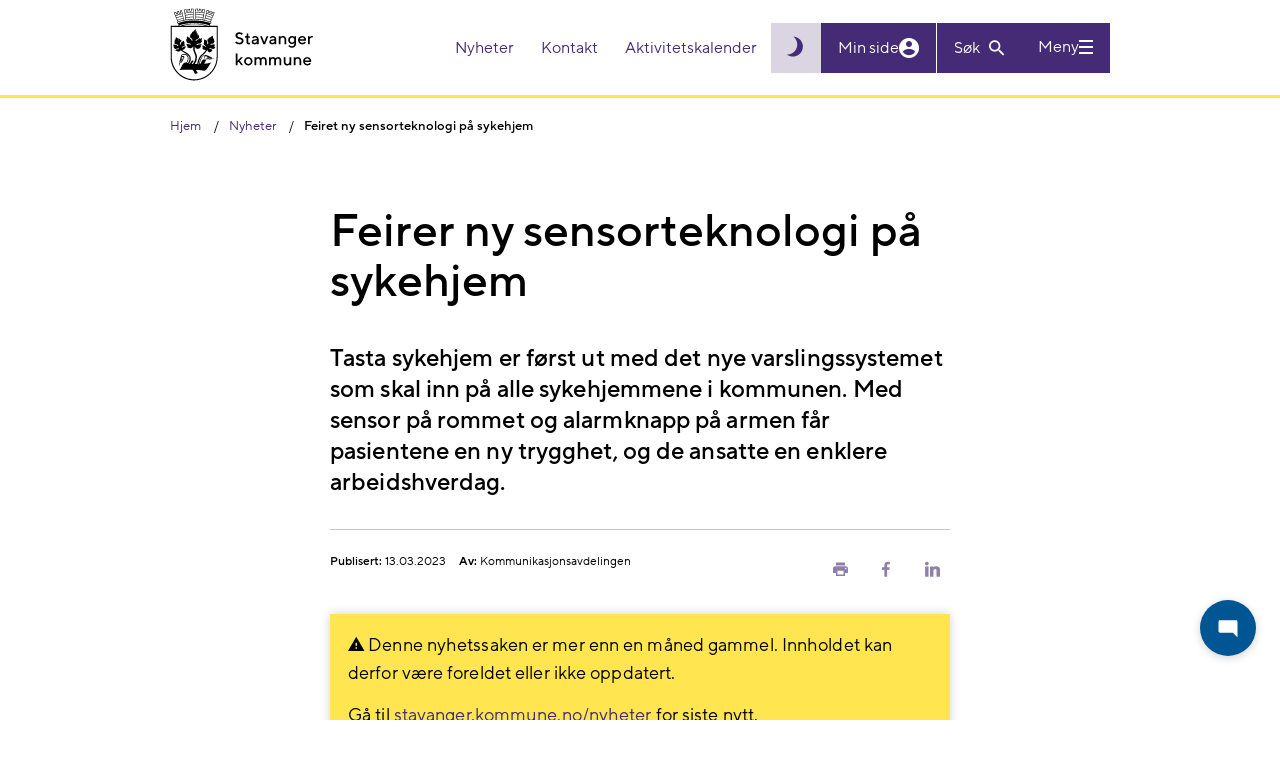

--- FILE ---
content_type: text/html; charset=utf-8
request_url: https://www.stavanger.kommune.no/nyheter/feiret-ny-sensorteknologi-pa-sykehjem/
body_size: 8720
content:


<!DOCTYPE html>
<html lang="nb" id="content">
<head>
    <meta charset="utf-8" />
    <meta http-equiv="X-UA-Compatible" content="IE=edge" />
    <meta name="viewport" content="width=device-width, initial-scale=1" />
    <meta name="google-site-verification" content="CJKAYoRaEQhZ0rHgtY3oOlFLVdH40RAehWR89fBtjP4" />
    <link rel="stylesheet" href="/css/main.css?v=t7JlCLiLfKPB3lqwfDRug2zMr4Ti_6cgyGSCoOGrRjU" />

    <title>Feiret ny sensorteknologi p&#xE5; sykehjem | Stavanger kommune</title>


    <link rel="shortcut icon" href="/Static/gfx/sk-icon.png">

    <link rel="apple-touch-icon" sizes="57x57" href="/Static/gfx/icons/apple-icon-57x57.png">
    <link rel="apple-touch-icon" sizes="60x60" href="/Static/gfx/icons/apple-icon-60x60.png">
    <link rel="apple-touch-icon" sizes="72x72" href="/Static/gfx/icons/apple-icon-72x72.png">
    <link rel="apple-touch-icon" sizes="76x76" href="/Static/gfx/icons/apple-icon-76x76.png">
    <link rel="apple-touch-icon" sizes="114x114" href="/Static/gfx/icons/apple-icon-114x114.png">
    <link rel="apple-touch-icon" sizes="120x120" href="/Static/gfx/icons/apple-icon-120x120.png">
    <link rel="apple-touch-icon" sizes="144x144" href="/Static/gfx/icons/apple-icon-144x144.png">
    <link rel="apple-touch-icon" sizes="152x152" href="/Static/gfx/icons/apple-icon-152x152.png">
    <link rel="apple-touch-icon" sizes="180x180" href="/Static/gfx/icons/apple-icon-180x180.png">
    <link rel="icon" type="image/png" sizes="192x192" href="/Static/gfx/icons/android-icon-192x192.png">
    <link rel="icon" type="image/png" sizes="32x32" href="/Static/gfx/icons/favicon-32x32.png">
    <link rel="icon" type="image/png" sizes="96x96" href="/Static/gfx/icons/favicon-96x96.png">
    <link rel="icon" type="image/png" sizes="16x16" href="/Static/gfx/icons/favicon-16x16.png">

    <meta name="msapplication-TileColor" content="#0069B3">
    <meta name="msapplication-TileImage" content="~/Static/gfx/icons/ms-icon-144x144.png">
    <meta name="theme-color" content="#0069B3">

    <meta property="og:article:published_time" content="2023-03-13T14:52:29.0000000&#x2B;01:00" />
    <meta property="og:article:modified_time" content="2023-03-14T11:46:18.0000000&#x2B;01:00" />

    <meta property="og:title" content="Feiret ny sensorteknologi p&#xE5; sykehjem | Stavanger kommune">
        <meta property="og:url" content="https://www.stavanger.kommune.no/nyheter/feiret-ny-sensorteknologi-pa-sykehjem/" />

    <meta name="description" content="Tasta sykehjem er f&#xF8;rst ut med det nye varslingssystemet som skal inn p&#xE5; alle sykehjemmene i kommunen. Med sensor p&#xE5; rommet og alarmknapp p&#xE5; armen f&#xE5;r pasientene en ny trygghet, og de ansatte en enklere arbeidshverdag.">
    <meta property="og:description" content="Tasta sykehjem er f&#xF8;rst ut med det nye varslingssystemet som skal inn p&#xE5; alle sykehjemmene i kommunen. Med sensor p&#xE5; rommet og alarmknapp p&#xE5; armen f&#xE5;r pasientene en ny trygghet, og de ansatte en enklere arbeidshverdag." />
    <meta name="twitter:card" content="summary" />
    <meta name="twitter:site" content="&#64;kommunen" />
    <meta name="twitter:description" content="Tasta sykehjem er f&#xF8;rst ut med det nye varslingssystemet som skal inn p&#xE5; alle sykehjemmene i kommunen. Med sensor p&#xE5; rommet og alarmknapp p&#xE5; armen f&#xE5;r pasientene en ny trygghet, og de ansatte en enklere arbeidshverdag.">

        <meta property="og:image" content="https://www.stavanger.kommune.no/siteassets/nyheter/redigert.sensor-tasta-sykehjem.jpg">
        <meta name="twitter:image" content="https://www.stavanger.kommune.no/siteassets/nyheter/redigert.sensor-tasta-sykehjem.jpg">



    
<!-- Google tag (gtag.js) -->
<script async src="https://www.googletagmanager.com/gtag/js?id=G-X3VEWVSMEL"></script>
<script>
  window.dataLayer = window.dataLayer || [];
  function gtag(){dataLayer.push(arguments);}
  gtag('js', new Date());

  gtag('config', 'G-X3VEWVSMEL', { 'anonymize_ip': true });
</script>    
    
</head>

<body class=" article-page" data-ga-translate="deactivated">

    
    


<header>
    <div id="skip">
        <div class="container">
            <a href="#content" role="button">Hopp til hovedinnhold</a>
        </div>
    </div>

    <div class="header-inner">
        <a id="header"></a>
        <div class="container">

            <div class="d-flex">
                <a class="logoblock" href="/" title="Stavanger kommune">
                    <img alt="Byvåpen for Stavanger" src="/Static/gfx/sk_logo.svg" class="" />

                </a>

                <div class="header-utilities pull-right">
                    <div id="shortMenu" class="header-utility shortmenu">
                        <nav aria-label="Header actions">
                            <ul>
                                        <li>
                                            <a href="/nyheter/">
                                                Nyheter
                                            </a>
                                        </li>
                                        <li>
                                            <a href="/kontakt-oss/">
                                                Kontakt
                                            </a>
                                        </li>
                                        <li>
                                            <a href="/kultur-og-fritid/aktivitetskalenderen/">
                                                Aktivitetskalender
                                            </a>
                                        </li>
                            </ul>
                        </nav>
                    </div>
                    
                    <div class="actions">

                            <button class="theme-toggler js-theme-toggle" 
                                    aria-label="Skru på mørk modus"
                                    title="Skru på mørk modus"
                                    id="theme-toggler">
                                <i class="icon zmdi zmdi-brightness-3"></i>
                            </button>
                        <a id="accessibility-textsize" role="button" class="collapsed" data-toggle="collapse" aria-expanded="false" aria-controls="textsize-utility" data-target="#textsize-utility" href="#">
                            <span class="large">A</span>a
                        </a>
                        <a href="https://minside.stavanger.kommune.no/" target="_top" id="my-page">
                            <span id="user-info">Min side</span>
                            <i class="icon zmdi zmdi-account-circle"></i>
                        </a>
                            <section id="searchBarSmall" class="header-searchbar js-block-click">

<div class="search">
    <form class="form" data-name="Søkeskjema" name="search-form" action="/finn/" method="get">
        <div class="search-small-wrapper">
            <input name="q" maxlength="256" id="searchInput"  placeholder="Søk" aria-label="Søk" type="text" class="search-input-text js-toggle-search">

            <button class="search-button" id="header-search-button" type="button" aria-label="Vis eller skjul søkefelt">
                <span class="text">
                    Søk
                </span>
                <i class="icon zmdi zmdi-search"></i>
            </button>

            <button class="search-button" id="header-search-button-active" type="submit" aria-label="Søk">
                <span class="text">
                    Søk
                </span>
                <i class="icon zmdi zmdi-search"></i>
            </button>
        </div>
    </form>
</div>                            </section>
                            <button class="header-button menu-toggle collapsed"
                                    data-toggle="collapse" data-open-text="Meny" data-close-text="Lukk" data-target="#megaMenu"
                                    aria-controls="megaMenu" aria-expanded="false" aria-label="Vis eller skjul meny">
                                <span class="text">
                                    Meny
                                </span>
                                <span class="icon">
                                    <span></span>
                                </span>
                            </button>
                    </div>
                </div>
            </div>

        </div>
    </div>

<section id="textsize-utility" class="header-utility-panel collapse" aria-label="Tekststørrelse">
    <div class="container">
        <button id="textsize-close-button" class="btn close-btn" aria-label="Lukk"></button>
        <p class="bigtexthelp">
            <strong>PC:</strong> Hold Ctrl-tasten nede og trykk på + for å forstørre eller - for å forminske.<br />
            <strong>Mac:</strong> Hold Cmd-tasten (Command) nede og trykk på + for å forstørre eller - for å forminske.
        </p>
    </div>
</section>
<section id="browsealoud-utility" class="header-utility-panel collapse" aria-label="Browse aloud panel">
    <div class="container">
        <div class="row">
            <div class="col-md-3">
                <h2>Talende web har to lesemoduser:</h2>
            </div>
            <div class="col-md-3">
                <h3>Pek og lytt</h3>
                <p>N&#xE5;r ikonet med fingeren p&#xE5; er markert, leser Talende Web opp teksten du peker p&#xE5;, samtidig som du f&#xE5;r en visuell tilbakemelding.</p>
            </div>
            <div class="col-md-3">
                <h3>Marker og lytt</h3>
                <p>Markere teksten og deretter klikk p&#xE5; play-knappen for &#xE5; f&#xE5; den opplest</p>
            </div>
            <div class="col-md-3">
                <button id="browsealoud-close-button" class="btn close-btn" aria-label="Lukk"></button>
                <button id="browsealoud-toggle-button" class="btn">Marker og lytt</button>
            </div>
        </div>
    </div>
</section></header>
    <section aria-label="Mega menu" id="megaMenu" class="collapse">


<div class="search-mobile">
    <form class="form" data-name="Søkeskjema" name="search-form" action="/finn/" method="get">
        <div class="search-mobile__wrapper">
            <input type="submit" aria-label="Søk" value="">
            <input name="q" maxlength="256" placeholder="Søk" aria-label="Søk" type="text" class="search-mobile__wrapper__input-text">
        </div>
    </form>
</div>
        <div class="container" aria-label="">
            <div class="row">
                <div class="col-md-12">
                    <div class="short-menu">
                        <ul>
                                <li>
                                    <a href="/nyheter/">
                                        Nyheter
                                    </a>
                                </li>
                                <li>
                                    <a href="/kontakt-oss/">
                                        Kontakt
                                    </a>
                                </li>
                                <li>
                                    <a href="/kultur-og-fritid/aktivitetskalenderen/">
                                        Aktivitetskalender
                                    </a>
                                </li>
                        </ul>
                    </div>
                </div>
            </div>
        </div>
        <div class="container mainmenu">
            <nav aria-label="Main menu">
                <div class="hidden flex-wrap menu-section-wrapper" id="my-page-menu">
                    <div class="block menusectionblock col-md-4">
                        <h3>Min side</h3>
                        <button class="toggle-button collapsed">
                            <i class="zmdi zmdi-chevron-down"></i>
                            <span class="sr-only">Vis eller skjul menyseksjon</span>
                        </button>
                        <ul>
                        </ul>
                    </div>
                </div>
                
<div class="d-flex flex-wrap menu-section-wrapper"><div class="block menusectionblock  col-md-4 ">

<h3>Mest bes&#xF8;kt</h3>
    <button class="toggle-button collapsed">
        <i class="zmdi zmdi-chevron-down"></i>
        <span class="sr-only">Vis eller skjul menyseksjon</span>
    </button>

    <ul>
            <li class="special-style">
                <a href="/nyheter/" title="Nyheter">
                    Nyheter
                </a>
            </li>
            <li class="special-style">
                <a href="/jobb-i-stavanger-kommune/" title="Ledige stillinger">
                    Ledige stillinger
                </a>
            </li>
            <li class="special-style">
                <a href="/kultur-og-fritid/svommehaller/" title="Sv&#xF8;mmehaller">
                    Sv&#xF8;mmehaller
                </a>
            </li>
            <li class="special-style">
                <a href="/renovasjon-og-miljo/tommekalender/finn-kalender/" title="Finn t&#xF8;mmekalender">
                    Finn t&#xF8;mmekalender
                </a>
            </li>
            <li class="special-style">
                <a href="/politikk/" title="Politikk">
                    Politikk
                </a>
            </li>
            <li class="special-style">
                <a href="/om-stavanger-kommune/innsyn/" title="Offentlig journal og innsyn">
                    Offentlig journal og innsyn
                </a>
            </li>
            <li class="special-style">
                <a target="_blank" href="https://stavangerkommune.sharepoint.com/sites/intranett" title="Intranett for ansatte">
                    Intranett for ansatte
                </a>
            </li>
            <li class="special-style">
                <a href="/" title="Til hovedsiden">
                    Til hovedsiden
                </a>
            </li>
    </ul>
</div><div class="block menusectionblock  col-md-4 ">

<h3>Helse og omsorg</h3>
    <button class="toggle-button collapsed">
        <i class="zmdi zmdi-chevron-down"></i>
        <span class="sr-only">Vis eller skjul menyseksjon</span>
    </button>

    <ul>
            <li class="special-style">
                <a href="/helse-og-omsorg/legevakten/">
                    Stavanger legevakt
                </a>
            </li>
            <li class="special-style">
                <a href="/helse-og-omsorg/barnevern/">
                    Barnevern
                </a>
            </li>
            <li class="special-style">
                <a href="/helse-og-omsorg/helse-og-sosialkontor/" title="Helse- og sosialkontor">
                    Helse- og sosialkontor
                </a>
            </li>
            <li class="special-style">
                <a href="/helse-og-omsorg/psykiske-helsetjenester/" title="Psykiske helsetjenester">
                    Psykiske helsetjenester
                </a>
            </li>
            <li class="special-style">
                <a href="/helse-og-omsorg/">
                    Alt om helse og omsorg
                </a>
            </li>
    </ul>
</div><div class="block menusectionblock  col-md-4 ">

<h3>Klima og milj&#xF8;</h3>
    <button class="toggle-button collapsed">
        <i class="zmdi zmdi-chevron-down"></i>
        <span class="sr-only">Vis eller skjul menyseksjon</span>
    </button>

    <ul>
            <li class="special-style">
                <a href="/renovasjon-og-miljo/miljo-og-klima/klimatilpasning-i-stavanger/">
                    Klimatilpasning i Stavanger
                </a>
            </li>
            <li class="special-style">
                <a href="/renovasjon-og-miljo/miljo-og-klima/slik-skal-vi-kutte-klimagassutslippene/">
                    Slik skal vi kutte klimagassutslippene
                </a>
            </li>
            <li class="special-style">
                <a href="/renovasjon-og-miljo/miljo-og-klima/" title="Mer om milj&#xF8; og klima">
                    Milj&#xF8; og klima
                </a>
            </li>
    </ul>
</div><div class="block menusectionblock  col-md-4 ">

<h3>Renovasjon</h3>
    <button class="toggle-button collapsed">
        <i class="zmdi zmdi-chevron-down"></i>
        <span class="sr-only">Vis eller skjul menyseksjon</span>
    </button>

    <ul>
            <li class="special-style">
                <a href="/renovasjon-og-miljo/tommekalender/finn-kalender/">
                    Finn t&#xF8;mmekalender
                </a>
            </li>
            <li class="special-style">
                <a href="/renovasjon-og-miljo/kildesortering-i-stavanger/">
                    Kildesortering i Stavanger
                </a>
            </li>
            <li class="special-style">
                <a href="/renovasjon-og-miljo/renovasjonsgebyr-og-priser/">
                    Renovasjonsgebyr og priser
                </a>
            </li>
            <li class="special-style">
                <a href="/renovasjon-og-miljo/avfallsbeholdere/">
                    Avfallsbeholdere
                </a>
            </li>
            <li class="special-style">
                <a href="/renovasjon-og-miljo/">
                    Mer om renovasjon
                </a>
            </li>
    </ul>
</div><div class="block menusectionblock  col-md-4 ">

<h3>Bolig og bygg</h3>
    <button class="toggle-button collapsed">
        <i class="zmdi zmdi-chevron-down"></i>
        <span class="sr-only">Vis eller skjul menyseksjon</span>
    </button>

    <ul>
            <li class="special-style">
                <a href="/bolig-og-bygg/vann-og-avlop/">
                    Vann og avl&#xF8;p
                </a>
            </li>
            <li class="special-style">
                <a href="/bolig-og-bygg/skal-du-bygge/">
                    Skal du bygge, rive eller endre?
                </a>
            </li>
            <li class="special-style">
                <a href="/bolig-og-bygg/byantikvaren/" title="Byantikvaren">
                    Byantikvaren
                </a>
            </li>
            <li class="special-style">
                <a href="/bolig-og-bygg/byarkitekt/">
                    Byarkitekt
                </a>
            </li>
            <li class="special-style">
                <a href="/bolig-og-bygg/">
                    Alt om bolig og bygg
                </a>
            </li>
    </ul>
</div><div class="block menusectionblock  col-md-4 ">

<h3>Vei og trafikk</h3>
    <button class="toggle-button collapsed">
        <i class="zmdi zmdi-chevron-down"></i>
        <span class="sr-only">Vis eller skjul menyseksjon</span>
    </button>

    <ul>
            <li class="special-style">
                <a href="/vei-og-trafikk/melde-feil-pa-veinettet/" title="Meld feil p&#xE5; veinettet">
                    Meld feil p&#xE5; veinettet
                </a>
            </li>
            <li class="special-style">
                <a href="/vei-og-trafikk/stavanger-pa-sykkel/" title="Stavanger p&#xE5; sykkel">
                    Stavanger p&#xE5; sykkel
                </a>
            </li>
            <li class="special-style">
                <a href="/vei-og-trafikk/vinterberdskap-pa-veiene/" title="Br&#xF8;yting og str&#xF8;ing">
                    Br&#xF8;yting og str&#xF8;ing
                </a>
            </li>
            <li class="special-style">
                <a href="/vei-og-trafikk/">
                    Alt om vei og trafikk
                </a>
            </li>
            <li class="special-style">
                <a href="/bolig-og-bygg/byggeprosjekter-ny/">
                    Her graver og bygger kommunen
                </a>
            </li>
    </ul>
</div><div class="block menusectionblock  col-md-4 ">

<h3>Barnehage og skole</h3>
    <button class="toggle-button collapsed">
        <i class="zmdi zmdi-chevron-down"></i>
        <span class="sr-only">Vis eller skjul menyseksjon</span>
    </button>

    <ul>
            <li class="special-style">
                <a href="/barnehage-og-skole/barnehage/finn-barnehage/">
                    Finn barnehage
                </a>
            </li>
            <li class="special-style">
                <a href="/barnehage-og-skole/barnehage/sok-barnehage/">
                    S&#xF8;k om barnehageplass
                </a>
            </li>
            <li class="special-style">
                <a href="/barnehage-og-skole/skole/" title="Skole">
                    Skole
                </a>
            </li>
            <li class="special-style">
                <a href="/barnehage-og-skole/skole/sfo---skolefritidsordningen/">
                    SFO - skolefritidsordningen
                </a>
            </li>
            <li class="special-style">
                <a href="/barnehage-og-skole/">
                    Alt om barnehage og skole
                </a>
            </li>
    </ul>
</div><div class="block menusectionblock  col-md-4 ">

<h3>Kultur og fritid</h3>
    <button class="toggle-button collapsed">
        <i class="zmdi zmdi-chevron-down"></i>
        <span class="sr-only">Vis eller skjul menyseksjon</span>
    </button>

    <ul>
            <li class="special-style">
                <a href="/kultur-og-fritid/svommehaller/" title="Finn sv&#xF8;mmehaller">
                    Finn sv&#xF8;mmehaller
                </a>
            </li>
            <li class="special-style">
                <a href="/kultur-og-fritid/idrett/idrettshaller/" title="Idrettshaller">
                    Idrettshaller
                </a>
            </li>
            <li class="special-style">
                <a href="/kultur-og-fritid/ungdom-og-fritid2/">
                    Fritidsklubber
                </a>
            </li>
            <li class="special-style">
                <a href="/kultur-og-fritid/kultur/">
                    Kultur
                </a>
            </li>
            <li class="special-style">
                <a href="/kultur-og-fritid/tur-og-natur/" title="Tur og natur">
                    Tur og natur
                </a>
            </li>
            <li class="special-style">
                <a href="/kultur-og-fritid/">
                    Alt om kultur og fritid
                </a>
            </li>
    </ul>
</div><div class="block menusectionblock  col-md-4 ">

<h3>Sosialtjenester</h3>
    <button class="toggle-button collapsed">
        <i class="zmdi zmdi-chevron-down"></i>
        <span class="sr-only">Vis eller skjul menyseksjon</span>
    </button>

    <ul>
            <li class="special-style">
                <a href="/sosialtjenester/bostotte/">
                    Bost&#xF8;tte
                </a>
            </li>
            <li class="special-style">
                <a href="/sosialtjenester/kommunal-bolig/">
                    Kommunal bolig
                </a>
            </li>
            <li class="special-style">
                <a href="/sosialtjenester/omsorgsbolig/">
                    Omsorgsbolig
                </a>
            </li>
            <li class="special-style">
                <a href="/sosialtjenester/startlan/">
                    Startl&#xE5;n
                </a>
            </li>
            <li class="special-style">
                <a href="/sosialtjenester/">
                    Alt om sosialtjenester
                </a>
            </li>
    </ul>
</div><div class="block menusectionblock  col-md-4 ">

<h3>N&#xE6;ring og arbeidsliv</h3>
    <button class="toggle-button collapsed">
        <i class="zmdi zmdi-chevron-down"></i>
        <span class="sr-only">Vis eller skjul menyseksjon</span>
    </button>

    <ul>
            <li class="special-style">
                <a href="/jobb-i-stavanger-kommune/">
                    Ledige stillinger
                </a>
            </li>
            <li class="special-style">
                <a href="/naring-og-arbeidsliv/skatt-og-avgift/">
                    Skatt og avgift
                </a>
            </li>
            <li class="special-style">
                <a href="/naring-og-arbeidsliv/etablere-egen-bedrift/">
                    Etablere egen bedrift
                </a>
            </li>
            <li class="special-style">
                <a href="/naring-og-arbeidsliv/naringsutvikling/">
                    N&#xE6;ringsutvikling
                </a>
            </li>
            <li class="special-style">
                <a href="/naring-og-arbeidsliv/">
                    Alt om n&#xE6;ring og arbeidsliv
                </a>
            </li>
    </ul>
</div><div class="block menusectionblock  col-md-4 ">

<h3>Samfunnsutvikling</h3>
    <button class="toggle-button collapsed">
        <i class="zmdi zmdi-chevron-down"></i>
        <span class="sr-only">Vis eller skjul menyseksjon</span>
    </button>

    <ul>
            <li class="special-style">
                <a href="/samfunnsutvikling/planer/handlings--og-okonomiplan-med-budsjett/" title="H&#xD8;P">
                    Handlings -og &#xF8;konomiplan
                </a>
            </li>
            <li class="special-style">
                <a href="/samfunnsutvikling/planer/">
                    Planer
                </a>
            </li>
            <li class="special-style">
                <a href="/helse-og-omsorg/Folkehelse/">
                    Folkehelse
                </a>
            </li>
            <li class="special-style">
                <a href="/renovasjon-og-miljo/miljo-og-klima/klimatilpasning-i-stavanger/">
                    Klimatilpasning
                </a>
            </li>
            <li class="special-style">
                <a href="/samfunnsutvikling/forskning-og-utvikling/">
                    Forskning og utvikling
                </a>
            </li>
            <li class="special-style">
                <a href="/samfunnsutvikling/slt---samordning-av-lokale-kriminalitetsforebyggende-tiltak/">
                    Kriminalitetsforebygging
                </a>
            </li>
            <li class="special-style">
                <a href="/samfunnsutvikling/samfunnssikkerhet-og-beredskap/">
                    Beredskap og samfunnssikkerhet
                </a>
            </li>
            <li class="special-style">
                <a href="/samfunnsutvikling/" title="samfunnsutvikling">
                    Alt om samfunnsutvikling
                </a>
            </li>
    </ul>
</div></div>
            </nav>
        </div>
        <div class="container">
            <div class="row">
                <div class="col-md-12">
                    

                </div>
            </div>
        </div>

    </section>


<div class="crumbs">
    <div class="container">
        <ol itemscope itemtype="https://schema.org/BreadcrumbList">
            <li itemprop="itemListElement" itemscope itemtype="https://schema.org/ListItem">
                <a itemprop="item" href="/">
                    <span itemprop="name">Hjem</span>
                </a>
                <meta itemprop="position" content="1" />
            </li>

                        <li itemprop="itemListElement" itemscope itemtype="https://schema.org/ListItem">
                <a itemprop="item" href="/nyheter/">
                    <span itemprop="name">Nyheter</span>
                </a>
                <meta itemprop="position" content="2" />
            </li>
            <li itemprop="itemListElement" itemscope itemtype="https://schema.org/ListItem">
                <span itemprop="name">Feiret ny sensorteknologi p&#xE5; sykehjem</span>
                <meta itemprop="position" content="3" />
            </li>

        </ol>
    </div>
</div>
    <main>
        

<section class="first-section" aria-labelledby="pagetitle">
    <div class="container">


        
<div class="row" role="complementary">
    <div class="col wider">

        <div >
            

        </div>
    </div>
</div>


        <div class="row">
            <div class="col narrow">
                <h1 id="pagetitle">Feirer ny sensorteknologi p&#xE5; sykehjem</h1>

                <p class="intro">
                    Tasta sykehjem er f&#xF8;rst ut med det nye varslingssystemet som skal inn p&#xE5; alle sykehjemmene i kommunen. Med sensor p&#xE5; rommet og alarmknapp p&#xE5; armen f&#xE5;r pasientene en ny trygghet, og de ansatte en enklere arbeidshverdag.
                </p>


<aside class="byline">
    <div class="byline-content">
                <div class="byline-updated">
                    
                        <strong>Publisert:</strong> 13.03.2023                </div>
                <div class="byline-author">
                    <strong>Av:</strong> <div >Kommunikasjonsavdelingen</div>
                </div>
    </div>
<div class="byline-links">
    <a href="#" class="byline-links__share print-link" title="Skriv ut" role="button">
        <span class="zmdi zmdi-print" aria-hidden="true"></span>
        <span class="sr-only">Skriv ut</span>
    </a>
    <a href="." target="_blank" role="button" title="Del på Facebook" class="byline-links__share share-facebook">
        <span class="zmdi zmdi-facebook" aria-hidden="true"></span>
        <span class="sr-only">Del på Facebook</span>
    </a>
    <a href="." target="_blank" role="button" title="Del på LinkedIn" class="byline-links__share share-linkedin">
        <span class="zmdi zmdi-linkedin" aria-hidden="true"></span>
        <span class="sr-only">Del på LinkedIn</span>
    </a>
</div>
</aside>                    <div class="old-article-warning">
                        <p><i class="zmdi zmdi-alert-triangle"></i> Denne nyhetssaken er mer enn en måned gammel. Innholdet kan derfor være foreldet eller ikke oppdatert.</p>
                        <p>Gå til <a href="https://www.stavanger.kommune.no/nyheter">stavanger.kommune.no/nyheter</a> for siste nytt.</p>
                    </div>
            </div>

            



    <div class="image-wrapper">
        <img src="/siteassets/nyheter/redigert.sensor-tasta-sykehjem.jpg?width=2048&amp;height=2048&amp;rmode=Min&amp;h=8ef182e2e1db052e89db65fae160ad54cedda4354a8fede3dfb0aeac869d2c7a" alt="P&#xE5; bildet ser vi Eli Karin Fosse, direkt&#xF8;r for helse og velferd, og Dag Mossige, leder for utvalg for helse og velferd som spiser kake, og smiler forn&#xF8;yd til fotografen." title="Eli Karin Fosse, direkt&#xF8;r for helse og velferd og Dag Mossige, leder for utvalg for helse og velferd feiret fredag nytt varslingssystem p&#xE5; Tasta sykehjem." />
            <p class="image-title">
                Eli Karin Fosse, direkt&#xF8;r for helse og velferd og Dag Mossige, leder for utvalg for helse og velferd feiret fredag nytt varslingssystem p&#xE5; Tasta sykehjem.
            </p>
    </div>


            <div class="col narrow">
                <div class="mainbody">
                    
<p>&ndash; Dette skal gi dere som bor her en &oslash;kt trygghet n&aring;r sensorene gj&oslash;r det mulig &aring; oppdage situasjonen eller hendelser som vi ikke klarer &aring; oppdage uten teknologien. N&aring; kan dere bevege dere rundt p&aring; hele sykehjemmet og f&aring; hjelp ved &aring; trykke p&aring; alarmen dere har p&aring; dere. Dere trenger ikke lenger sitte en halv meter fra alarmsnoren, sa Eli Karin Fosse, direkt&oslash;r for helse og velferd under feiringen fredag.</p>
<p>I stuen p&aring; korttidsavdelingen p&aring; Tasta sykehjem m&oslash;tte hun b&aring;de pasienter og ansatte, sammen med representanter fra kommunen og fra leverand&oslash;ren av systemet, Atea. Fosse fortalte at den nye sensorteknologien g&aring;r rett inn i strategien Leve hele livet. Hun ber&oslash;mmet sykehjemmet, brukerne og de ansatte som har tatt s&aring; godt imot det nye systemet.</p>
<h2><strong>Varslingssystemet endrer hverdagen </strong></h2>
<p>Fosse forteller at bruk av denne sensorteknologien vil gj&oslash;re det mulig &aring; forhindre fall i langt st&oslash;rre grad. If&oslash;lge tall fra Helsedirektoratet er fall nemlig &aring;rsaken til 85,6 prosent av skadene vi ser hos eldre over 80 &aring;r. N&aring; fanger sensorene opp &laquo;vandring&raquo; om natten, og personalet kan komme raskere til og avverge fall. Pleierne kan dermed bruke tiden sin mer rett og der det trengs, mener Fosse.</p>
<p>&ndash; Vi er utrolig takknemlige for at kommunen har valgt &aring; bruke betydelige resurser p&aring; dette systemet. Det betyr st&oslash;rre trygghet og frihet for de som bor her, og er et godt verkt&oslash;y for de ansatte som jobber her, sier direkt&oslash;r ved Tasta sykehjem, Turid Eikeland Tjora forn&oslash;yd.</p>
<p><figure class="" style="width: 1250px;"><img src="/siteassets/nyheter/tasta-sykehjem-sensor-foto-solfridsande.jpg?width=1250&amp;height=1066&amp;rmode=Min&amp;h=ca785f3d074ee13d711d207a50906240c118f40113d65003d96fc9244abd69e0" alt="Bildet viser to to pleiere på Tasta sykehjem som snakker med lederen for å forteller om hvordan har jobbet med det nye sensorsystemet." /><figcaption>Direktør ved Tasta sykehjem, Turid Eikeland Tjora fikk de ansatte, Jørgen Pettersen og Borja Serra Gracia  til å forteller litt om sine erfaringer med det nye sensorsystemet.<br /><span class="photographer">Foto. Solfrid Sande</span></figcaption></figure></p>
<p>Tjora forteller at de allerede har testet ut bleiesensor, og ser at flere n&aring; kan sove hele natten uten &aring; bli vekket. Pleierne J&oslash;rgen Pettersen og Borja Serra Gracia har testet det nye systemet den siste tiden, er godt forn&oslash;yd. De ser at dette gir b&aring;de pasientene og dem som ansatte en ny hverdag.</p>
<p>&ndash; Vi skal fremdeles sjekke at dere puster, men den nye sensoren gir oss et verkt&oslash;y som gj&oslash;r jobben enklere. Vi f&aring;r bedre tid til dere, pasientene v&aring;re, sier J&oslash;rgen Pettersen med et smil, som n&aring; f&aring;r melding direkte p&aring; smarttelefonen.</p>
<p><figure class="" style="width: 1250px;"><img src="/siteassets/nyheter/4.tasta-sykehjem-sensor-foto-solfridsande.jpg?width=1250&amp;height=1171&amp;rmode=Min&amp;h=95a028c8861a87d94b3fb0ef9c585dc6fc691a0097553cefd3a5d5f92a08139c" alt="Bildet viser en telefon med en melding på skjermen som beskriver hvor en pasient som trenger hjelp befinner seg." /><figcaption>Den nye sensorteknologien sørger for varsling direkte til applikasjon på smarttelefon.<br /><span class="photographer">Foto: Solfrid Sande</span></figcaption></figure></p>
<h2><strong>Et viktig helseprosjekt</strong></h2>
<p>Dag Mossige, leder for utvalg for helse og velferd mener denne sensorteknologien passer godt sammen med de behovene kommunen st&aring;r overfor. Det jobbes for &aring; frigj&oslash;re tid for helsepersonell, og denne teknologien gj&oslash;r at de kan konsentrere om de medisinske oppgavene mener han.</p>
<p>&ndash; Det aller viktigste her er det menneskelige, det &aring; slippe &aring; falle eller &aring; bli vekt om natten, sa Mossige, men legger til at teknologien ikke skal erstatte de varme hendene.</p>
<p>Ruben Hakin, prosjektleder for det nye systemet i Stavanger kommune, sier det er veldig fint &aring; kunne gj&oslash;re arbeidshverdagen for ansatte p&aring; sykehjem bedre, og &oslash;ke tryggheten for beboerne.</p>
<p>&ndash; Det er fint &aring; se at Tasta sykehjem allerede har tatt i bruk de fleste ulike sensormuligheten som er, sier Hakin og forteller at systemet kan kobles til tredjepartsutstyr, og kan tilpasses den enkelte beboers behov.</p>
<p class="xmsolistparagraph" style="margin-left: 0cm;">Og en av de som f&aring;r v&aelig;re en av de f&oslash;rste som bruker denne nye teknologien er Ada Lillian Hugdal, som er pasient ved korttidsavdelingen.</p>
<p class="xmsolistparagraph" style="margin-left: 0cm;">&ndash; Systemet virker perfekt. Det gir meg trygghet, n&aring;r vi alltid har det p&aring; oss, sier hun og viser frem armb&aring;ndet som har sensor og varsling.</p>
<p><figure class="" style="width: 1250px;"><img src="/siteassets/nyheter/5.tasta-sykehjem-sensor-foto-solfridsande.jpg?width=1250&amp;height=1250&amp;rmode=Min&amp;h=f756455aece5fdc1efa2fbf1b7045c9f53f0dc18c3233dbf861b65bb2b59b810" alt="Bildet viser en pasient ved sykehjemmet som sitter ved siden av en pleier. De viser frem armbåndet hun har rundt håndleddet med den nye alarmen." /><figcaption>Ada Lillian Hugdal  bruker det nye systemet, og er med på feiringen, her sammen med pleier Borja Serra Gracia. <br /><span class="photographer">Foto: Solfrid Sande</span></figcaption></figure></p>
                    

                </div>

                


            </div>
        </div>


    </div>
</section>
    </main>

<section class="feedback" aria-label="Feedback">
    <div class="container">
        <div class="row">
            <div class="col-md-12">
                <div class="feedback-question">
                    <h2 class="h1">Fant du det du lette etter?</h2>
                    <button class="feedback-button feedback-yes-button" value="yes">Ja</button>
                    <button class="feedback-button feedback-no-button" value="no">Nei</button>
                    <input type="hidden" name="content-id" class="feedback-content-id-hidden" value="27618" />
                </div>
                <div class="feedback-suggestion">
                    <h2 class="h1"><label for="feedback-suggestion-textarea">Har du kommentarer til nettstedet?</label></h2>
                    <textarea aria-label="Ris eller ros..." placeholder="Ris eller ros..." class="feedback-suggestion-textarea" id="feedback-suggestion-textarea" maxlength="1024"></textarea>
                    <input type="hidden" name="feedback-id" class="feedback-id-hidden" />
                    <button class="btn feedback-submit-button">Send inn tilbakemelding</button>
                </div>
                <div class="feedback-complete">
                    <h2 class="h1">Takk for tilbakemeldingen!</h2>
                    <p>Vi svarer ikke på henvendelser her, men din tilbakemelding hjelper oss å gjøre nettstedet bedre!</p>
                </div>
                <div class="feedback-error">
                    <h2 class="h1">Noe gikk galt</h2>
                    <p>Vi beklager...</p>
                </div>
                <div class="feedback-limit">
                    <h2 class="h1">Du har gitt for mye tilbakemelding</h2>
                    <p>Vi begrenser antall mulige tilbakemeldinger fra samme IP-adresse innen et gitt tidsrom. Du har nå nådd denne grensen.</p>
                </div>

            </div>
        </div>
    </div>
</section>

<footer id="footer">
    <div class="container">
        <div class="flex-area">
            
<div class="d-flex flex-wrap equal-height"><div class="block linklistblock  col-md-4 ">
    <aside class="linklist">
        <h2>Snarveier</h2>
        <ul>
            <li>
                <a href="/kontakt-oss/">
                    Kontakt kommunen
                </a>
            </li>
            <li>
                <a href="/vakttelefoner/">
                    Vakttelefoner
                </a>
            </li>
            <li>
                <a href="/nyheter/">
                    Nyheter
                </a>
            </li>
            <li>
                <a href="/nyheter/abonner/" title="Abonner p&#xE5; nyheter">
                    Abonner p&#xE5; nyheter
                </a>
            </li>
            <li>
                <a href="/varsle-om-feil/">
                    Varsle om feil og mangler
                </a>
            </li>
            <li>
                <a href="/nettstedskart/">
                    Nettstedskart
                </a>
            </li>
            <li>
                <a target="_blank" href="/en/">
                    English
                </a>
            </li>
        </ul>
    </aside>
</div><div class="block linklistblock  col-md-4 ">
    <aside class="linklist">
        <h2>F&#xF8;lg oss</h2>
        <ul>
            <li>
                <a target="_blank" href="https://www.instagram.com/stavangerkommune/">
                    Instagram
                </a>
            </li>
            <li>
                <a href="https://youtube.com/@stavangerkommune?si=0ji5ajDFNb7Riku1">
                    YouTube
                </a>
            </li>
            <li>
                <a target="_blank" href="https://www.facebook.com/stavangerkommune/">
                    Facebook
                </a>
            </li>
            <li>
                <a target="_blank" href="https://www.linkedin.com/company/stavanger-kommune">
                    LinkedIn
                </a>
            </li>
            <li>
                <a href="https://www.tiktok.com/@stavangerkommune">
                    TikTok
                </a>
            </li>
            <li>
                <a href="https://whatsapp.com/channel/0029VbC7dJeBPzjQbmetB13Z" title="WhatsApp">
                    WhatsApp
                </a>
            </li>
        </ul>
    </aside>
</div><div class="block linklistblock  col-md-4 ">
    <aside class="linklist">
        <h2>Om kommunen</h2>
        <ul>
            <li>
                <a href="/jobb-i-stavanger-kommune/">
                    Ledige stillinger
                </a>
            </li>
            <li>
                <a href="/om-stavanger-kommune/organisasjon-og-administrasjon/">
                    Organisasjon og administrasjon
                </a>
            </li>
            <li>
                <a href="/om-stavanger-kommune/innsyn/">
                    Innsyn
                </a>
            </li>
            <li>
                <a href="/personvernerklaring/">
                    Personvern og informasjonskapsler
                </a>
            </li>
            <li>
                <a href="/om-stavanger-kommune/media/">
                    Media og kommunikasjon
                </a>
            </li>
            <li>
                <a href="/om-stavanger-kommune/fakta-om-stavanger/">
                    Fakta om Stavanger
                </a>
            </li>
            <li>
                <a href="/om-stavanger-kommune/intern-informasjon-til-ansatte-i-stavanger-kommune/">
                    Informasjon til ansatte
                </a>
            </li>
            <li>
                <a href="/om-stavanger-kommune/media/tilgjengelighetserklaring/">
                    Tilgjengelighetserkl&#xE6;ring
                </a>
            </li>
        </ul>
    </aside>
</div></div>
        </div>
    </div>

    <a class="go-to-top" href="#content" role="button">
        <span>Til toppen</span>
    </a>
</footer>
    <div id="sk-chat-bubble" class="sk-chat-bubble sk-chat-bubble--closed" role="dialog" aria-modal="true" aria-label="Chat med oss" data-iframe-code="&amp;lt;iframe src=&amp;quot;https://copilotstudio.microsoft.com/environments/22fe334b-5dc4-e3d1-a61b-9b10e7672f41/bots/cr4be_nyKommuneKari/webchat?__version__=2&amp;quot; frameborder=&amp;quot;0&amp;quot; style=&amp;quot;width: 100%; height: 100%;&amp;quot;&amp;gt;&amp;lt;/iframe&amp;gt;">
        <button id="sk-chat-bubble-toggle" class="sk-chat-bubble__toggle" aria-label="Åpne chat" aria-controls="sk-chat-bubble-iframe-container" title="Chat med oss">
            <svg width="28" height="28" viewBox="0 0 28 28" fill="none" xmlns="http://www.w3.org/2000/svg" aria-hidden="true">
                <path d="M8 18V10C8 9.44772 8.44772 9 9 9H19C19.5523 9 20 9.44772 20 10V16C20 16.5523 19.5523 17 19 17H11L8 20V18Z" fill="white"/>
            </svg>
        </button>
        <div id="sk-chat-bubble-iframe-container" class="sk-chat-bubble__iframe-container" tabindex="-1">
            <div id="sk-chat-bubble-loading" class="sk-chat-bubble__loading" style="display:none">
                <div class="sk-chat-bubble__spinner">
                    <svg width="24" height="24" viewBox="0 0 24 24" fill="none" xmlns="http://www.w3.org/2000/svg">
                        <circle cx="12" cy="12" r="10" stroke="#0066cc" stroke-width="2" fill="none" stroke-linecap="round" stroke-dasharray="31.416" stroke-dashoffset="31.416">
                            <animate attributeName="stroke-dasharray" dur="2s" values="0 31.416;15.708 15.708;0 31.416" repeatCount="indefinite"/>
                            <animate attributeName="stroke-dashoffset" dur="2s" values="0;-15.708;-31.416" repeatCount="indefinite"/>
                        </circle>
                    </svg>
                </div>
                <span class="sk-chat-bubble__loading-text">Laster chat...</span>
            </div>
            <button id="sk-chat-bubble-close" class="sk-chat-bubble__close" aria-label="Lukk chat" title="Lukk chat" style="display:none">
                <span class="sk-chat-bubble__close-icon" aria-hidden="true">&times;</span>
            </button>
        </div>
    </div>

    <script data-user-info-api="https://minside.stavanger.kommune.no" src="/js/main.js?v=wsjVhI2AOJrtql-cl1H-zeOLaFbcjrEAWMw5YsfBmFE"></script>

    <script defer="defer" src="/Util/Find/epi-util/find.js"></script>
<script>
document.addEventListener('DOMContentLoaded',function(){if(typeof FindApi === 'function'){var api = new FindApi();api.setApplicationUrl('/');api.setServiceApiBaseUrl('/find_v2/');api.processEventFromCurrentUri();api.bindWindowEvents();api.bindAClickEvent();api.sendBufferedEvents();}})
</script>



    
<!--

-->

<script type="text/javascript">
    window._monsido = window._monsido || {
        token: "Z8xN_NNx0yE1bzj193W_7g",
        statistics: {
            enabled: true,
            documentTracking: {
                enabled: true,
                documentCls: "monsido_download",
                documentIgnoreCls: "monsido_ignore_download",
                documentExt: [".pdf"],
            },
        },
        heatmap: {
            enabled: true,
        },
        pageCorrect: {
            enabled: true,
        },
    };
</script>
<script type="text/javascript" async src="https://app-script.monsido.com/v2/monsido-script.js"></script>
    
    
    
</body>
</html>


--- FILE ---
content_type: text/css
request_url: https://www.stavanger.kommune.no/css/main.css?v=t7JlCLiLfKPB3lqwfDRug2zMr4Ti_6cgyGSCoOGrRjU
body_size: 70445
content:
@charset "UTF-8";
/*!
 * Bootstrap v3.3.7 (http://getbootstrap.com)
 * Copyright 2011-2016 Twitter, Inc.
 * Licensed under MIT (https://github.com/twbs/bootstrap/blob/master/LICENSE)
 */
/*! normalize.css v3.0.3 | MIT License | github.com/necolas/normalize.css */
html {
  font-family: sans-serif;
  -ms-text-size-adjust: 100%;
  -webkit-text-size-adjust: 100%;
}
body {
  margin: 0;
}
article,
aside,
details,
figcaption,
figure,
footer,
header,
hgroup,
main,
menu,
nav,
section,
summary {
  display: block;
}
audio,
canvas,
progress,
video {
  display: inline-block;
  vertical-align: baseline;
}
audio:not([controls]) {
  display: none;
  height: 0;
}
[hidden],
template {
  display: none;
}
a {
  background-color: transparent;
}
a:active,
a:hover {
  outline: 0;
}
abbr[title] {
  border-bottom: 1px dotted;
}
b,
strong {
  font-weight: bold;
}
dfn {
  font-style: italic;
}
h1 {
  font-size: 2em;
  margin: 0.67em 0;
}
mark {
  background: #ff0;
  color: #000;
}
small {
  font-size: 80%;
}
sub,
sup {
  font-size: 75%;
  line-height: 0;
  position: relative;
  vertical-align: baseline;
}
sup {
  top: -0.5em;
}
sub {
  bottom: -0.25em;
}
img {
  border: 0;
}
svg:not(:root) {
  overflow: hidden;
}
figure {
  margin: 1em 40px;
}
hr {
  box-sizing: content-box;
  height: 0;
}
pre {
  overflow: auto;
}
code,
kbd,
pre,
samp {
  font-family: monospace, monospace;
  font-size: 1em;
}
button,
input,
optgroup,
select,
textarea {
  color: inherit;
  font: inherit;
  margin: 0;
}
button {
  overflow: visible;
}
button,
select {
  text-transform: none;
}
button,
html input[type="button"],
input[type="reset"],
input[type="submit"] {
  -webkit-appearance: button;
  cursor: pointer;
}
button[disabled],
html input[disabled] {
  cursor: default;
}
button::-moz-focus-inner,
input::-moz-focus-inner {
  border: 0;
  padding: 0;
}
input {
  line-height: normal;
}
input[type="checkbox"],
input[type="radio"] {
  box-sizing: border-box;
  padding: 0;
}
input[type="number"]::-webkit-inner-spin-button,
input[type="number"]::-webkit-outer-spin-button {
  height: auto;
}
input[type="search"] {
  -webkit-appearance: textfield;
  box-sizing: content-box;
}
input[type="search"]::-webkit-search-cancel-button,
input[type="search"]::-webkit-search-decoration {
  -webkit-appearance: none;
}
fieldset {
  border: 1px solid #c0c0c0;
  margin: 0 2px;
  padding: 0.35em 0.625em 0.75em;
}
legend {
  border: 0;
  padding: 0;
}
textarea {
  overflow: auto;
}
optgroup {
  font-weight: bold;
}
table {
  border-collapse: collapse;
  border-spacing: 0;
}
td,
th {
  padding: 0;
}
/*! Source: https://github.com/h5bp/html5-boilerplate/blob/master/src/css/main.css */
@media print {
  *,
  *:before,
  *:after {
    background: transparent !important;
    color: #000 !important;
    box-shadow: none !important;
    text-shadow: none !important;
  }
  a,
  a:visited {
    text-decoration: underline;
  }
  a[href]:after {
    content: " (" attr(href) ")";
  }
  abbr[title]:after {
    content: " (" attr(title) ")";
  }
  a[href^="#"]:after,
  a[href^="javascript:"]:after {
    content: "";
  }
  pre,
  blockquote {
    border: 1px solid #999;
    page-break-inside: avoid;
  }
  thead {
    display: table-header-group;
  }
  tr,
  img {
    page-break-inside: avoid;
  }
  img {
    max-width: 100% !important;
  }
  p,
  h2,
  h3 {
    orphans: 3;
    widows: 3;
  }
  h2,
  h3 {
    page-break-after: avoid;
  }
  .navbar {
    display: none;
  }
  .btn > .caret,
  .dropup > .btn > .caret {
    border-top-color: #000 !important;
  }
  .label {
    border: 1px solid #000;
  }
  .table {
    border-collapse: collapse !important;
  }
  .table td,
  .table th {
    background-color: #fff !important;
  }
  .table-bordered th,
  .table-bordered td {
    border: 1px solid #ddd !important;
  }
}
@font-face {
  font-family: 'Glyphicons Halflings';
  src: url(5be1347c682810f199c7.eot);
  src: url(5be1347c682810f199c7.eot?#iefix) format('embedded-opentype'), url(be810be3a3e14c682a25.woff2) format('woff2'), url(82b1212e45a2bc35dd73.woff) format('woff'), url(4692b9ec53fd5972caa2.ttf) format('truetype'), url(060b2710bdbbe3dfe48b.svg#glyphicons_halflingsregular) format('svg');
}
.glyphicon {
  position: relative;
  top: 1px;
  display: inline-block;
  font-family: 'Glyphicons Halflings';
  font-style: normal;
  font-weight: normal;
  line-height: 1;
  -webkit-font-smoothing: antialiased;
  -moz-osx-font-smoothing: grayscale;
}
.glyphicon-asterisk:before {
  content: "\002a";
}
.glyphicon-plus:before {
  content: "\002b";
}
.glyphicon-euro:before,
.glyphicon-eur:before {
  content: "\20ac";
}
.glyphicon-minus:before {
  content: "\2212";
}
.glyphicon-cloud:before {
  content: "\2601";
}
.glyphicon-envelope:before {
  content: "\2709";
}
.glyphicon-pencil:before {
  content: "\270f";
}
.glyphicon-glass:before {
  content: "\e001";
}
.glyphicon-music:before {
  content: "\e002";
}
.glyphicon-search:before {
  content: "\e003";
}
.glyphicon-heart:before {
  content: "\e005";
}
.glyphicon-star:before {
  content: "\e006";
}
.glyphicon-star-empty:before {
  content: "\e007";
}
.glyphicon-user:before {
  content: "\e008";
}
.glyphicon-film:before {
  content: "\e009";
}
.glyphicon-th-large:before {
  content: "\e010";
}
.glyphicon-th:before {
  content: "\e011";
}
.glyphicon-th-list:before {
  content: "\e012";
}
.glyphicon-ok:before {
  content: "\e013";
}
.glyphicon-remove:before {
  content: "\e014";
}
.glyphicon-zoom-in:before {
  content: "\e015";
}
.glyphicon-zoom-out:before {
  content: "\e016";
}
.glyphicon-off:before {
  content: "\e017";
}
.glyphicon-signal:before {
  content: "\e018";
}
.glyphicon-cog:before {
  content: "\e019";
}
.glyphicon-trash:before {
  content: "\e020";
}
.glyphicon-home:before {
  content: "\e021";
}
.glyphicon-file:before {
  content: "\e022";
}
.glyphicon-time:before {
  content: "\e023";
}
.glyphicon-road:before {
  content: "\e024";
}
.glyphicon-download-alt:before {
  content: "\e025";
}
.glyphicon-download:before {
  content: "\e026";
}
.glyphicon-upload:before {
  content: "\e027";
}
.glyphicon-inbox:before {
  content: "\e028";
}
.glyphicon-play-circle:before {
  content: "\e029";
}
.glyphicon-repeat:before {
  content: "\e030";
}
.glyphicon-refresh:before {
  content: "\e031";
}
.glyphicon-list-alt:before {
  content: "\e032";
}
.glyphicon-lock:before {
  content: "\e033";
}
.glyphicon-flag:before {
  content: "\e034";
}
.glyphicon-headphones:before {
  content: "\e035";
}
.glyphicon-volume-off:before {
  content: "\e036";
}
.glyphicon-volume-down:before {
  content: "\e037";
}
.glyphicon-volume-up:before {
  content: "\e038";
}
.glyphicon-qrcode:before {
  content: "\e039";
}
.glyphicon-barcode:before {
  content: "\e040";
}
.glyphicon-tag:before {
  content: "\e041";
}
.glyphicon-tags:before {
  content: "\e042";
}
.glyphicon-book:before {
  content: "\e043";
}
.glyphicon-bookmark:before {
  content: "\e044";
}
.glyphicon-print:before {
  content: "\e045";
}
.glyphicon-camera:before {
  content: "\e046";
}
.glyphicon-font:before {
  content: "\e047";
}
.glyphicon-bold:before {
  content: "\e048";
}
.glyphicon-italic:before {
  content: "\e049";
}
.glyphicon-text-height:before {
  content: "\e050";
}
.glyphicon-text-width:before {
  content: "\e051";
}
.glyphicon-align-left:before {
  content: "\e052";
}
.glyphicon-align-center:before {
  content: "\e053";
}
.glyphicon-align-right:before {
  content: "\e054";
}
.glyphicon-align-justify:before {
  content: "\e055";
}
.glyphicon-list:before {
  content: "\e056";
}
.glyphicon-indent-left:before {
  content: "\e057";
}
.glyphicon-indent-right:before {
  content: "\e058";
}
.glyphicon-facetime-video:before {
  content: "\e059";
}
.glyphicon-picture:before {
  content: "\e060";
}
.glyphicon-map-marker:before {
  content: "\e062";
}
.glyphicon-adjust:before {
  content: "\e063";
}
.glyphicon-tint:before {
  content: "\e064";
}
.glyphicon-edit:before {
  content: "\e065";
}
.glyphicon-share:before {
  content: "\e066";
}
.glyphicon-check:before {
  content: "\e067";
}
.glyphicon-move:before {
  content: "\e068";
}
.glyphicon-step-backward:before {
  content: "\e069";
}
.glyphicon-fast-backward:before {
  content: "\e070";
}
.glyphicon-backward:before {
  content: "\e071";
}
.glyphicon-play:before {
  content: "\e072";
}
.glyphicon-pause:before {
  content: "\e073";
}
.glyphicon-stop:before {
  content: "\e074";
}
.glyphicon-forward:before {
  content: "\e075";
}
.glyphicon-fast-forward:before {
  content: "\e076";
}
.glyphicon-step-forward:before {
  content: "\e077";
}
.glyphicon-eject:before {
  content: "\e078";
}
.glyphicon-chevron-left:before {
  content: "\e079";
}
.glyphicon-chevron-right:before {
  content: "\e080";
}
.glyphicon-plus-sign:before {
  content: "\e081";
}
.glyphicon-minus-sign:before {
  content: "\e082";
}
.glyphicon-remove-sign:before {
  content: "\e083";
}
.glyphicon-ok-sign:before {
  content: "\e084";
}
.glyphicon-question-sign:before {
  content: "\e085";
}
.glyphicon-info-sign:before {
  content: "\e086";
}
.glyphicon-screenshot:before {
  content: "\e087";
}
.glyphicon-remove-circle:before {
  content: "\e088";
}
.glyphicon-ok-circle:before {
  content: "\e089";
}
.glyphicon-ban-circle:before {
  content: "\e090";
}
.glyphicon-arrow-left:before {
  content: "\e091";
}
.glyphicon-arrow-right:before {
  content: "\e092";
}
.glyphicon-arrow-up:before {
  content: "\e093";
}
.glyphicon-arrow-down:before {
  content: "\e094";
}
.glyphicon-share-alt:before {
  content: "\e095";
}
.glyphicon-resize-full:before {
  content: "\e096";
}
.glyphicon-resize-small:before {
  content: "\e097";
}
.glyphicon-exclamation-sign:before {
  content: "\e101";
}
.glyphicon-gift:before {
  content: "\e102";
}
.glyphicon-leaf:before {
  content: "\e103";
}
.glyphicon-fire:before {
  content: "\e104";
}
.glyphicon-eye-open:before {
  content: "\e105";
}
.glyphicon-eye-close:before {
  content: "\e106";
}
.glyphicon-warning-sign:before {
  content: "\e107";
}
.glyphicon-plane:before {
  content: "\e108";
}
.glyphicon-calendar:before {
  content: "\e109";
}
.glyphicon-random:before {
  content: "\e110";
}
.glyphicon-comment:before {
  content: "\e111";
}
.glyphicon-magnet:before {
  content: "\e112";
}
.glyphicon-chevron-up:before {
  content: "\e113";
}
.glyphicon-chevron-down:before {
  content: "\e114";
}
.glyphicon-retweet:before {
  content: "\e115";
}
.glyphicon-shopping-cart:before {
  content: "\e116";
}
.glyphicon-folder-close:before {
  content: "\e117";
}
.glyphicon-folder-open:before {
  content: "\e118";
}
.glyphicon-resize-vertical:before {
  content: "\e119";
}
.glyphicon-resize-horizontal:before {
  content: "\e120";
}
.glyphicon-hdd:before {
  content: "\e121";
}
.glyphicon-bullhorn:before {
  content: "\e122";
}
.glyphicon-bell:before {
  content: "\e123";
}
.glyphicon-certificate:before {
  content: "\e124";
}
.glyphicon-thumbs-up:before {
  content: "\e125";
}
.glyphicon-thumbs-down:before {
  content: "\e126";
}
.glyphicon-hand-right:before {
  content: "\e127";
}
.glyphicon-hand-left:before {
  content: "\e128";
}
.glyphicon-hand-up:before {
  content: "\e129";
}
.glyphicon-hand-down:before {
  content: "\e130";
}
.glyphicon-circle-arrow-right:before {
  content: "\e131";
}
.glyphicon-circle-arrow-left:before {
  content: "\e132";
}
.glyphicon-circle-arrow-up:before {
  content: "\e133";
}
.glyphicon-circle-arrow-down:before {
  content: "\e134";
}
.glyphicon-globe:before {
  content: "\e135";
}
.glyphicon-wrench:before {
  content: "\e136";
}
.glyphicon-tasks:before {
  content: "\e137";
}
.glyphicon-filter:before {
  content: "\e138";
}
.glyphicon-briefcase:before {
  content: "\e139";
}
.glyphicon-fullscreen:before {
  content: "\e140";
}
.glyphicon-dashboard:before {
  content: "\e141";
}
.glyphicon-paperclip:before {
  content: "\e142";
}
.glyphicon-heart-empty:before {
  content: "\e143";
}
.glyphicon-link:before {
  content: "\e144";
}
.glyphicon-phone:before {
  content: "\e145";
}
.glyphicon-pushpin:before {
  content: "\e146";
}
.glyphicon-usd:before {
  content: "\e148";
}
.glyphicon-gbp:before {
  content: "\e149";
}
.glyphicon-sort:before {
  content: "\e150";
}
.glyphicon-sort-by-alphabet:before {
  content: "\e151";
}
.glyphicon-sort-by-alphabet-alt:before {
  content: "\e152";
}
.glyphicon-sort-by-order:before {
  content: "\e153";
}
.glyphicon-sort-by-order-alt:before {
  content: "\e154";
}
.glyphicon-sort-by-attributes:before {
  content: "\e155";
}
.glyphicon-sort-by-attributes-alt:before {
  content: "\e156";
}
.glyphicon-unchecked:before {
  content: "\e157";
}
.glyphicon-expand:before {
  content: "\e158";
}
.glyphicon-collapse-down:before {
  content: "\e159";
}
.glyphicon-collapse-up:before {
  content: "\e160";
}
.glyphicon-log-in:before {
  content: "\e161";
}
.glyphicon-flash:before {
  content: "\e162";
}
.glyphicon-log-out:before {
  content: "\e163";
}
.glyphicon-new-window:before {
  content: "\e164";
}
.glyphicon-record:before {
  content: "\e165";
}
.glyphicon-save:before {
  content: "\e166";
}
.glyphicon-open:before {
  content: "\e167";
}
.glyphicon-saved:before {
  content: "\e168";
}
.glyphicon-import:before {
  content: "\e169";
}
.glyphicon-export:before {
  content: "\e170";
}
.glyphicon-send:before {
  content: "\e171";
}
.glyphicon-floppy-disk:before {
  content: "\e172";
}
.glyphicon-floppy-saved:before {
  content: "\e173";
}
.glyphicon-floppy-remove:before {
  content: "\e174";
}
.glyphicon-floppy-save:before {
  content: "\e175";
}
.glyphicon-floppy-open:before {
  content: "\e176";
}
.glyphicon-credit-card:before {
  content: "\e177";
}
.glyphicon-transfer:before {
  content: "\e178";
}
.glyphicon-cutlery:before {
  content: "\e179";
}
.glyphicon-header:before {
  content: "\e180";
}
.glyphicon-compressed:before {
  content: "\e181";
}
.glyphicon-earphone:before {
  content: "\e182";
}
.glyphicon-phone-alt:before {
  content: "\e183";
}
.glyphicon-tower:before {
  content: "\e184";
}
.glyphicon-stats:before {
  content: "\e185";
}
.glyphicon-sd-video:before {
  content: "\e186";
}
.glyphicon-hd-video:before {
  content: "\e187";
}
.glyphicon-subtitles:before {
  content: "\e188";
}
.glyphicon-sound-stereo:before {
  content: "\e189";
}
.glyphicon-sound-dolby:before {
  content: "\e190";
}
.glyphicon-sound-5-1:before {
  content: "\e191";
}
.glyphicon-sound-6-1:before {
  content: "\e192";
}
.glyphicon-sound-7-1:before {
  content: "\e193";
}
.glyphicon-copyright-mark:before {
  content: "\e194";
}
.glyphicon-registration-mark:before {
  content: "\e195";
}
.glyphicon-cloud-download:before {
  content: "\e197";
}
.glyphicon-cloud-upload:before {
  content: "\e198";
}
.glyphicon-tree-conifer:before {
  content: "\e199";
}
.glyphicon-tree-deciduous:before {
  content: "\e200";
}
.glyphicon-cd:before {
  content: "\e201";
}
.glyphicon-save-file:before {
  content: "\e202";
}
.glyphicon-open-file:before {
  content: "\e203";
}
.glyphicon-level-up:before {
  content: "\e204";
}
.glyphicon-copy:before {
  content: "\e205";
}
.glyphicon-paste:before {
  content: "\e206";
}
.glyphicon-alert:before {
  content: "\e209";
}
.glyphicon-equalizer:before {
  content: "\e210";
}
.glyphicon-king:before {
  content: "\e211";
}
.glyphicon-queen:before {
  content: "\e212";
}
.glyphicon-pawn:before {
  content: "\e213";
}
.glyphicon-bishop:before {
  content: "\e214";
}
.glyphicon-knight:before {
  content: "\e215";
}
.glyphicon-baby-formula:before {
  content: "\e216";
}
.glyphicon-tent:before {
  content: "\26fa";
}
.glyphicon-blackboard:before {
  content: "\e218";
}
.glyphicon-bed:before {
  content: "\e219";
}
.glyphicon-apple:before {
  content: "\f8ff";
}
.glyphicon-erase:before {
  content: "\e221";
}
.glyphicon-hourglass:before {
  content: "\231b";
}
.glyphicon-lamp:before {
  content: "\e223";
}
.glyphicon-duplicate:before {
  content: "\e224";
}
.glyphicon-piggy-bank:before {
  content: "\e225";
}
.glyphicon-scissors:before {
  content: "\e226";
}
.glyphicon-bitcoin:before {
  content: "\e227";
}
.glyphicon-btc:before {
  content: "\e227";
}
.glyphicon-xbt:before {
  content: "\e227";
}
.glyphicon-yen:before {
  content: "\00a5";
}
.glyphicon-jpy:before {
  content: "\00a5";
}
.glyphicon-ruble:before {
  content: "\20bd";
}
.glyphicon-rub:before {
  content: "\20bd";
}
.glyphicon-scale:before {
  content: "\e230";
}
.glyphicon-ice-lolly:before {
  content: "\e231";
}
.glyphicon-ice-lolly-tasted:before {
  content: "\e232";
}
.glyphicon-education:before {
  content: "\e233";
}
.glyphicon-option-horizontal:before {
  content: "\e234";
}
.glyphicon-option-vertical:before {
  content: "\e235";
}
.glyphicon-menu-hamburger:before {
  content: "\e236";
}
.glyphicon-modal-window:before {
  content: "\e237";
}
.glyphicon-oil:before {
  content: "\e238";
}
.glyphicon-grain:before {
  content: "\e239";
}
.glyphicon-sunglasses:before {
  content: "\e240";
}
.glyphicon-text-size:before {
  content: "\e241";
}
.glyphicon-text-color:before {
  content: "\e242";
}
.glyphicon-text-background:before {
  content: "\e243";
}
.glyphicon-object-align-top:before {
  content: "\e244";
}
.glyphicon-object-align-bottom:before {
  content: "\e245";
}
.glyphicon-object-align-horizontal:before {
  content: "\e246";
}
.glyphicon-object-align-left:before {
  content: "\e247";
}
.glyphicon-object-align-vertical:before {
  content: "\e248";
}
.glyphicon-object-align-right:before {
  content: "\e249";
}
.glyphicon-triangle-right:before {
  content: "\e250";
}
.glyphicon-triangle-left:before {
  content: "\e251";
}
.glyphicon-triangle-bottom:before {
  content: "\e252";
}
.glyphicon-triangle-top:before {
  content: "\e253";
}
.glyphicon-console:before {
  content: "\e254";
}
.glyphicon-superscript:before {
  content: "\e255";
}
.glyphicon-subscript:before {
  content: "\e256";
}
.glyphicon-menu-left:before {
  content: "\e257";
}
.glyphicon-menu-right:before {
  content: "\e258";
}
.glyphicon-menu-down:before {
  content: "\e259";
}
.glyphicon-menu-up:before {
  content: "\e260";
}
* {
  -webkit-box-sizing: border-box;
  -moz-box-sizing: border-box;
  box-sizing: border-box;
}
*:before,
*:after {
  -webkit-box-sizing: border-box;
  -moz-box-sizing: border-box;
  box-sizing: border-box;
}
html {
  font-size: 10px;
  -webkit-tap-highlight-color: rgba(0, 0, 0, 0);
}
body {
  font-family: "Helvetica Neue", Helvetica, Arial, sans-serif;
  font-size: 14px;
  line-height: 1.42857143;
  color: #333333;
  background-color: #fff;
}
input,
button,
select,
textarea {
  font-family: inherit;
  font-size: inherit;
  line-height: inherit;
}
a {
  color: #337ab7;
  text-decoration: none;
}
a:hover,
a:focus {
  color: #23527c;
  text-decoration: underline;
}
a:focus {
  outline: 5px auto -webkit-focus-ring-color;
  outline-offset: -2px;
}
figure {
  margin: 0;
}
img {
  vertical-align: middle;
}
.img-responsive,
.thumbnail > img,
.thumbnail a > img,
.carousel-inner > .item > img,
.carousel-inner > .item > a > img {
  display: block;
  max-width: 100%;
  height: auto;
}
.img-rounded {
  border-radius: 6px;
}
.img-thumbnail {
  padding: 4px;
  line-height: 1.42857143;
  background-color: #fff;
  border: 1px solid #ddd;
  border-radius: 4px;
  -webkit-transition: all 0.2s ease-in-out;
  -o-transition: all 0.2s ease-in-out;
  transition: all 0.2s ease-in-out;
  display: inline-block;
  max-width: 100%;
  height: auto;
}
.img-circle {
  border-radius: 50%;
}
hr {
  margin-top: 20px;
  margin-bottom: 20px;
  border: 0;
  border-top: 1px solid #eeeeee;
}
.sr-only {
  position: absolute;
  width: 1px;
  height: 1px;
  margin: -1px;
  padding: 0;
  overflow: hidden;
  clip: rect(0, 0, 0, 0);
  border: 0;
}
.sr-only-focusable:active,
.sr-only-focusable:focus {
  position: static;
  width: auto;
  height: auto;
  margin: 0;
  overflow: visible;
  clip: auto;
}
[role="button"] {
  cursor: pointer;
}
h1,
h2,
h3,
h4,
h5,
h6,
.h1,
.h2,
.h3,
.h4,
.h5,
.h6 {
  font-family: inherit;
  font-weight: 500;
  line-height: 1.1;
  color: inherit;
}
h1 small,
h2 small,
h3 small,
h4 small,
h5 small,
h6 small,
.h1 small,
.h2 small,
.h3 small,
.h4 small,
.h5 small,
.h6 small,
h1 .small,
h2 .small,
h3 .small,
h4 .small,
h5 .small,
h6 .small,
.h1 .small,
.h2 .small,
.h3 .small,
.h4 .small,
.h5 .small,
.h6 .small {
  font-weight: normal;
  line-height: 1;
  color: #777777;
}
h1,
.h1,
h2,
.h2,
h3,
.h3 {
  margin-top: 20px;
  margin-bottom: 10px;
}
h1 small,
.h1 small,
h2 small,
.h2 small,
h3 small,
.h3 small,
h1 .small,
.h1 .small,
h2 .small,
.h2 .small,
h3 .small,
.h3 .small {
  font-size: 65%;
}
h4,
.h4,
h5,
.h5,
h6,
.h6 {
  margin-top: 10px;
  margin-bottom: 10px;
}
h4 small,
.h4 small,
h5 small,
.h5 small,
h6 small,
.h6 small,
h4 .small,
.h4 .small,
h5 .small,
.h5 .small,
h6 .small,
.h6 .small {
  font-size: 75%;
}
h1,
.h1 {
  font-size: 36px;
}
h2,
.h2 {
  font-size: 30px;
}
h3,
.h3 {
  font-size: 24px;
}
h4,
.h4 {
  font-size: 18px;
}
h5,
.h5 {
  font-size: 14px;
}
h6,
.h6 {
  font-size: 12px;
}
p {
  margin: 0 0 10px;
}
.lead {
  margin-bottom: 20px;
  font-size: 16px;
  font-weight: 300;
  line-height: 1.4;
}
@media (min-width: 768px) {
  .lead {
    font-size: 21px;
  }
}
small,
.small {
  font-size: 85%;
}
mark,
.mark {
  background-color: #fcf8e3;
  padding: 0.2em;
}
.text-left {
  text-align: left;
}
.text-right {
  text-align: right;
}
.text-center {
  text-align: center;
}
.text-justify {
  text-align: justify;
}
.text-nowrap {
  white-space: nowrap;
}
.text-lowercase {
  text-transform: lowercase;
}
.text-uppercase {
  text-transform: uppercase;
}
.text-capitalize {
  text-transform: capitalize;
}
.text-muted {
  color: #777777;
}
.text-primary {
  color: #337ab7;
}
a.text-primary:hover,
a.text-primary:focus {
  color: #286090;
}
.text-success {
  color: #3c763d;
}
a.text-success:hover,
a.text-success:focus {
  color: #2b542c;
}
.text-info {
  color: #31708f;
}
a.text-info:hover,
a.text-info:focus {
  color: #245269;
}
.text-warning {
  color: #8a6d3b;
}
a.text-warning:hover,
a.text-warning:focus {
  color: #66512c;
}
.text-danger {
  color: #a94442;
}
a.text-danger:hover,
a.text-danger:focus {
  color: #843534;
}
.bg-primary {
  color: #fff;
  background-color: #337ab7;
}
a.bg-primary:hover,
a.bg-primary:focus {
  background-color: #286090;
}
.bg-success {
  background-color: #dff0d8;
}
a.bg-success:hover,
a.bg-success:focus {
  background-color: #c1e2b3;
}
.bg-info {
  background-color: #d9edf7;
}
a.bg-info:hover,
a.bg-info:focus {
  background-color: #afd9ee;
}
.bg-warning {
  background-color: #fcf8e3;
}
a.bg-warning:hover,
a.bg-warning:focus {
  background-color: #f7ecb5;
}
.bg-danger {
  background-color: #f2dede;
}
a.bg-danger:hover,
a.bg-danger:focus {
  background-color: #e4b9b9;
}
.page-header {
  padding-bottom: 9px;
  margin: 40px 0 20px;
  border-bottom: 1px solid #eeeeee;
}
ul,
ol {
  margin-top: 0;
  margin-bottom: 10px;
}
ul ul,
ol ul,
ul ol,
ol ol {
  margin-bottom: 0;
}
.list-unstyled {
  padding-left: 0;
  list-style: none;
}
.list-inline {
  padding-left: 0;
  list-style: none;
  margin-left: -5px;
}
.list-inline > li {
  display: inline-block;
  padding-left: 5px;
  padding-right: 5px;
}
dl {
  margin-top: 0;
  margin-bottom: 20px;
}
dt,
dd {
  line-height: 1.42857143;
}
dt {
  font-weight: bold;
}
dd {
  margin-left: 0;
}
@media (min-width: 768px) {
  .dl-horizontal dt {
    float: left;
    width: 160px;
    clear: left;
    text-align: right;
    overflow: hidden;
    text-overflow: ellipsis;
    white-space: nowrap;
  }
  .dl-horizontal dd {
    margin-left: 180px;
  }
}
abbr[title],
abbr[data-original-title] {
  cursor: help;
  border-bottom: 1px dotted #777777;
}
.initialism {
  font-size: 90%;
  text-transform: uppercase;
}
blockquote {
  padding: 10px 20px;
  margin: 0 0 20px;
  font-size: 17.5px;
  border-left: 5px solid #eeeeee;
}
blockquote p:last-child,
blockquote ul:last-child,
blockquote ol:last-child {
  margin-bottom: 0;
}
blockquote footer,
blockquote small,
blockquote .small {
  display: block;
  font-size: 80%;
  line-height: 1.42857143;
  color: #777777;
}
blockquote footer:before,
blockquote small:before,
blockquote .small:before {
  content: '\2014 \00A0';
}
.blockquote-reverse,
blockquote.pull-right {
  padding-right: 15px;
  padding-left: 0;
  border-right: 5px solid #eeeeee;
  border-left: 0;
  text-align: right;
}
.blockquote-reverse footer:before,
blockquote.pull-right footer:before,
.blockquote-reverse small:before,
blockquote.pull-right small:before,
.blockquote-reverse .small:before,
blockquote.pull-right .small:before {
  content: '';
}
.blockquote-reverse footer:after,
blockquote.pull-right footer:after,
.blockquote-reverse small:after,
blockquote.pull-right small:after,
.blockquote-reverse .small:after,
blockquote.pull-right .small:after {
  content: '\00A0 \2014';
}
address {
  margin-bottom: 20px;
  font-style: normal;
  line-height: 1.42857143;
}
code,
kbd,
pre,
samp {
  font-family: Menlo, Monaco, Consolas, "Courier New", monospace;
}
code {
  padding: 2px 4px;
  font-size: 90%;
  color: #c7254e;
  background-color: #f9f2f4;
  border-radius: 4px;
}
kbd {
  padding: 2px 4px;
  font-size: 90%;
  color: #fff;
  background-color: #333;
  border-radius: 3px;
  box-shadow: inset 0 -1px 0 rgba(0, 0, 0, 0.25);
}
kbd kbd {
  padding: 0;
  font-size: 100%;
  font-weight: bold;
  box-shadow: none;
}
pre {
  display: block;
  padding: 9.5px;
  margin: 0 0 10px;
  font-size: 13px;
  line-height: 1.42857143;
  word-break: break-all;
  word-wrap: break-word;
  color: #333333;
  background-color: #f5f5f5;
  border: 1px solid #ccc;
  border-radius: 4px;
}
pre code {
  padding: 0;
  font-size: inherit;
  color: inherit;
  white-space: pre-wrap;
  background-color: transparent;
  border-radius: 0;
}
.pre-scrollable {
  max-height: 340px;
  overflow-y: scroll;
}
.container {
  margin-right: auto;
  margin-left: auto;
  padding-left: 20px;
  padding-right: 20px;
}
@media (min-width: 768px) {
  .container {
    width: 760px;
  }
}
@media (min-width: 992px) {
  .container {
    width: 980px;
  }
}
@media (min-width: 1300px) {
  .container {
    width: 1250px;
  }
}
.container-fluid {
  margin-right: auto;
  margin-left: auto;
  padding-left: 20px;
  padding-right: 20px;
}
.row {
  margin-left: -20px;
  margin-right: -20px;
}
.col-xs-1,
.col-sm-1,
.col-md-1,
.col-lg-1,
.col-xs-2,
.col-sm-2,
.col-md-2,
.col-lg-2,
.col-xs-3,
.col-sm-3,
.col-md-3,
.col-lg-3,
.col-xs-4,
.col-sm-4,
.col-md-4,
.col-lg-4,
.col-xs-5,
.col-sm-5,
.col-md-5,
.col-lg-5,
.col-xs-6,
.col-sm-6,
.col-md-6,
.col-lg-6,
.col-xs-7,
.col-sm-7,
.col-md-7,
.col-lg-7,
.col-xs-8,
.col-sm-8,
.col-md-8,
.col-lg-8,
.col-xs-9,
.col-sm-9,
.col-md-9,
.col-lg-9,
.col-xs-10,
.col-sm-10,
.col-md-10,
.col-lg-10,
.col-xs-11,
.col-sm-11,
.col-md-11,
.col-lg-11,
.col-xs-12,
.col-sm-12,
.col-md-12,
.col-lg-12 {
  position: relative;
  min-height: 1px;
  padding-left: 20px;
  padding-right: 20px;
}
.col-xs-1,
.col-xs-2,
.col-xs-3,
.col-xs-4,
.col-xs-5,
.col-xs-6,
.col-xs-7,
.col-xs-8,
.col-xs-9,
.col-xs-10,
.col-xs-11,
.col-xs-12 {
  float: left;
}
.col-xs-12 {
  width: 100%;
}
.col-xs-11 {
  width: 91.66666667%;
}
.col-xs-10 {
  width: 83.33333333%;
}
.col-xs-9 {
  width: 75%;
}
.col-xs-8 {
  width: 66.66666667%;
}
.col-xs-7 {
  width: 58.33333333%;
}
.col-xs-6 {
  width: 50%;
}
.col-xs-5 {
  width: 41.66666667%;
}
.col-xs-4 {
  width: 33.33333333%;
}
.col-xs-3 {
  width: 25%;
}
.col-xs-2 {
  width: 16.66666667%;
}
.col-xs-1 {
  width: 8.33333333%;
}
.col-xs-pull-12 {
  right: 100%;
}
.col-xs-pull-11 {
  right: 91.66666667%;
}
.col-xs-pull-10 {
  right: 83.33333333%;
}
.col-xs-pull-9 {
  right: 75%;
}
.col-xs-pull-8 {
  right: 66.66666667%;
}
.col-xs-pull-7 {
  right: 58.33333333%;
}
.col-xs-pull-6 {
  right: 50%;
}
.col-xs-pull-5 {
  right: 41.66666667%;
}
.col-xs-pull-4 {
  right: 33.33333333%;
}
.col-xs-pull-3 {
  right: 25%;
}
.col-xs-pull-2 {
  right: 16.66666667%;
}
.col-xs-pull-1 {
  right: 8.33333333%;
}
.col-xs-pull-0 {
  right: auto;
}
.col-xs-push-12 {
  left: 100%;
}
.col-xs-push-11 {
  left: 91.66666667%;
}
.col-xs-push-10 {
  left: 83.33333333%;
}
.col-xs-push-9 {
  left: 75%;
}
.col-xs-push-8 {
  left: 66.66666667%;
}
.col-xs-push-7 {
  left: 58.33333333%;
}
.col-xs-push-6 {
  left: 50%;
}
.col-xs-push-5 {
  left: 41.66666667%;
}
.col-xs-push-4 {
  left: 33.33333333%;
}
.col-xs-push-3 {
  left: 25%;
}
.col-xs-push-2 {
  left: 16.66666667%;
}
.col-xs-push-1 {
  left: 8.33333333%;
}
.col-xs-push-0 {
  left: auto;
}
.col-xs-offset-12 {
  margin-left: 100%;
}
.col-xs-offset-11 {
  margin-left: 91.66666667%;
}
.col-xs-offset-10 {
  margin-left: 83.33333333%;
}
.col-xs-offset-9 {
  margin-left: 75%;
}
.col-xs-offset-8 {
  margin-left: 66.66666667%;
}
.col-xs-offset-7 {
  margin-left: 58.33333333%;
}
.col-xs-offset-6 {
  margin-left: 50%;
}
.col-xs-offset-5 {
  margin-left: 41.66666667%;
}
.col-xs-offset-4 {
  margin-left: 33.33333333%;
}
.col-xs-offset-3 {
  margin-left: 25%;
}
.col-xs-offset-2 {
  margin-left: 16.66666667%;
}
.col-xs-offset-1 {
  margin-left: 8.33333333%;
}
.col-xs-offset-0 {
  margin-left: 0%;
}
@media (min-width: 768px) {
  .col-sm-1,
  .col-sm-2,
  .col-sm-3,
  .col-sm-4,
  .col-sm-5,
  .col-sm-6,
  .col-sm-7,
  .col-sm-8,
  .col-sm-9,
  .col-sm-10,
  .col-sm-11,
  .col-sm-12 {
    float: left;
  }
  .col-sm-12 {
    width: 100%;
  }
  .col-sm-11 {
    width: 91.66666667%;
  }
  .col-sm-10 {
    width: 83.33333333%;
  }
  .col-sm-9 {
    width: 75%;
  }
  .col-sm-8 {
    width: 66.66666667%;
  }
  .col-sm-7 {
    width: 58.33333333%;
  }
  .col-sm-6 {
    width: 50%;
  }
  .col-sm-5 {
    width: 41.66666667%;
  }
  .col-sm-4 {
    width: 33.33333333%;
  }
  .col-sm-3 {
    width: 25%;
  }
  .col-sm-2 {
    width: 16.66666667%;
  }
  .col-sm-1 {
    width: 8.33333333%;
  }
  .col-sm-pull-12 {
    right: 100%;
  }
  .col-sm-pull-11 {
    right: 91.66666667%;
  }
  .col-sm-pull-10 {
    right: 83.33333333%;
  }
  .col-sm-pull-9 {
    right: 75%;
  }
  .col-sm-pull-8 {
    right: 66.66666667%;
  }
  .col-sm-pull-7 {
    right: 58.33333333%;
  }
  .col-sm-pull-6 {
    right: 50%;
  }
  .col-sm-pull-5 {
    right: 41.66666667%;
  }
  .col-sm-pull-4 {
    right: 33.33333333%;
  }
  .col-sm-pull-3 {
    right: 25%;
  }
  .col-sm-pull-2 {
    right: 16.66666667%;
  }
  .col-sm-pull-1 {
    right: 8.33333333%;
  }
  .col-sm-pull-0 {
    right: auto;
  }
  .col-sm-push-12 {
    left: 100%;
  }
  .col-sm-push-11 {
    left: 91.66666667%;
  }
  .col-sm-push-10 {
    left: 83.33333333%;
  }
  .col-sm-push-9 {
    left: 75%;
  }
  .col-sm-push-8 {
    left: 66.66666667%;
  }
  .col-sm-push-7 {
    left: 58.33333333%;
  }
  .col-sm-push-6 {
    left: 50%;
  }
  .col-sm-push-5 {
    left: 41.66666667%;
  }
  .col-sm-push-4 {
    left: 33.33333333%;
  }
  .col-sm-push-3 {
    left: 25%;
  }
  .col-sm-push-2 {
    left: 16.66666667%;
  }
  .col-sm-push-1 {
    left: 8.33333333%;
  }
  .col-sm-push-0 {
    left: auto;
  }
  .col-sm-offset-12 {
    margin-left: 100%;
  }
  .col-sm-offset-11 {
    margin-left: 91.66666667%;
  }
  .col-sm-offset-10 {
    margin-left: 83.33333333%;
  }
  .col-sm-offset-9 {
    margin-left: 75%;
  }
  .col-sm-offset-8 {
    margin-left: 66.66666667%;
  }
  .col-sm-offset-7 {
    margin-left: 58.33333333%;
  }
  .col-sm-offset-6 {
    margin-left: 50%;
  }
  .col-sm-offset-5 {
    margin-left: 41.66666667%;
  }
  .col-sm-offset-4 {
    margin-left: 33.33333333%;
  }
  .col-sm-offset-3 {
    margin-left: 25%;
  }
  .col-sm-offset-2 {
    margin-left: 16.66666667%;
  }
  .col-sm-offset-1 {
    margin-left: 8.33333333%;
  }
  .col-sm-offset-0 {
    margin-left: 0%;
  }
}
@media (min-width: 992px) {
  .col-md-1,
  .col-md-2,
  .col-md-3,
  .col-md-4,
  .col-md-5,
  .col-md-6,
  .col-md-7,
  .col-md-8,
  .col-md-9,
  .col-md-10,
  .col-md-11,
  .col-md-12 {
    float: left;
  }
  .col-md-12 {
    width: 100%;
  }
  .col-md-11 {
    width: 91.66666667%;
  }
  .col-md-10 {
    width: 83.33333333%;
  }
  .col-md-9 {
    width: 75%;
  }
  .col-md-8 {
    width: 66.66666667%;
  }
  .col-md-7 {
    width: 58.33333333%;
  }
  .col-md-6 {
    width: 50%;
  }
  .col-md-5 {
    width: 41.66666667%;
  }
  .col-md-4 {
    width: 33.33333333%;
  }
  .col-md-3 {
    width: 25%;
  }
  .col-md-2 {
    width: 16.66666667%;
  }
  .col-md-1 {
    width: 8.33333333%;
  }
  .col-md-pull-12 {
    right: 100%;
  }
  .col-md-pull-11 {
    right: 91.66666667%;
  }
  .col-md-pull-10 {
    right: 83.33333333%;
  }
  .col-md-pull-9 {
    right: 75%;
  }
  .col-md-pull-8 {
    right: 66.66666667%;
  }
  .col-md-pull-7 {
    right: 58.33333333%;
  }
  .col-md-pull-6 {
    right: 50%;
  }
  .col-md-pull-5 {
    right: 41.66666667%;
  }
  .col-md-pull-4 {
    right: 33.33333333%;
  }
  .col-md-pull-3 {
    right: 25%;
  }
  .col-md-pull-2 {
    right: 16.66666667%;
  }
  .col-md-pull-1 {
    right: 8.33333333%;
  }
  .col-md-pull-0 {
    right: auto;
  }
  .col-md-push-12 {
    left: 100%;
  }
  .col-md-push-11 {
    left: 91.66666667%;
  }
  .col-md-push-10 {
    left: 83.33333333%;
  }
  .col-md-push-9 {
    left: 75%;
  }
  .col-md-push-8 {
    left: 66.66666667%;
  }
  .col-md-push-7 {
    left: 58.33333333%;
  }
  .col-md-push-6 {
    left: 50%;
  }
  .col-md-push-5 {
    left: 41.66666667%;
  }
  .col-md-push-4 {
    left: 33.33333333%;
  }
  .col-md-push-3 {
    left: 25%;
  }
  .col-md-push-2 {
    left: 16.66666667%;
  }
  .col-md-push-1 {
    left: 8.33333333%;
  }
  .col-md-push-0 {
    left: auto;
  }
  .col-md-offset-12 {
    margin-left: 100%;
  }
  .col-md-offset-11 {
    margin-left: 91.66666667%;
  }
  .col-md-offset-10 {
    margin-left: 83.33333333%;
  }
  .col-md-offset-9 {
    margin-left: 75%;
  }
  .col-md-offset-8 {
    margin-left: 66.66666667%;
  }
  .col-md-offset-7 {
    margin-left: 58.33333333%;
  }
  .col-md-offset-6 {
    margin-left: 50%;
  }
  .col-md-offset-5 {
    margin-left: 41.66666667%;
  }
  .col-md-offset-4 {
    margin-left: 33.33333333%;
  }
  .col-md-offset-3 {
    margin-left: 25%;
  }
  .col-md-offset-2 {
    margin-left: 16.66666667%;
  }
  .col-md-offset-1 {
    margin-left: 8.33333333%;
  }
  .col-md-offset-0 {
    margin-left: 0%;
  }
}
@media (min-width: 1300px) {
  .col-lg-1,
  .col-lg-2,
  .col-lg-3,
  .col-lg-4,
  .col-lg-5,
  .col-lg-6,
  .col-lg-7,
  .col-lg-8,
  .col-lg-9,
  .col-lg-10,
  .col-lg-11,
  .col-lg-12 {
    float: left;
  }
  .col-lg-12 {
    width: 100%;
  }
  .col-lg-11 {
    width: 91.66666667%;
  }
  .col-lg-10 {
    width: 83.33333333%;
  }
  .col-lg-9 {
    width: 75%;
  }
  .col-lg-8 {
    width: 66.66666667%;
  }
  .col-lg-7 {
    width: 58.33333333%;
  }
  .col-lg-6 {
    width: 50%;
  }
  .col-lg-5 {
    width: 41.66666667%;
  }
  .col-lg-4 {
    width: 33.33333333%;
  }
  .col-lg-3 {
    width: 25%;
  }
  .col-lg-2 {
    width: 16.66666667%;
  }
  .col-lg-1 {
    width: 8.33333333%;
  }
  .col-lg-pull-12 {
    right: 100%;
  }
  .col-lg-pull-11 {
    right: 91.66666667%;
  }
  .col-lg-pull-10 {
    right: 83.33333333%;
  }
  .col-lg-pull-9 {
    right: 75%;
  }
  .col-lg-pull-8 {
    right: 66.66666667%;
  }
  .col-lg-pull-7 {
    right: 58.33333333%;
  }
  .col-lg-pull-6 {
    right: 50%;
  }
  .col-lg-pull-5 {
    right: 41.66666667%;
  }
  .col-lg-pull-4 {
    right: 33.33333333%;
  }
  .col-lg-pull-3 {
    right: 25%;
  }
  .col-lg-pull-2 {
    right: 16.66666667%;
  }
  .col-lg-pull-1 {
    right: 8.33333333%;
  }
  .col-lg-pull-0 {
    right: auto;
  }
  .col-lg-push-12 {
    left: 100%;
  }
  .col-lg-push-11 {
    left: 91.66666667%;
  }
  .col-lg-push-10 {
    left: 83.33333333%;
  }
  .col-lg-push-9 {
    left: 75%;
  }
  .col-lg-push-8 {
    left: 66.66666667%;
  }
  .col-lg-push-7 {
    left: 58.33333333%;
  }
  .col-lg-push-6 {
    left: 50%;
  }
  .col-lg-push-5 {
    left: 41.66666667%;
  }
  .col-lg-push-4 {
    left: 33.33333333%;
  }
  .col-lg-push-3 {
    left: 25%;
  }
  .col-lg-push-2 {
    left: 16.66666667%;
  }
  .col-lg-push-1 {
    left: 8.33333333%;
  }
  .col-lg-push-0 {
    left: auto;
  }
  .col-lg-offset-12 {
    margin-left: 100%;
  }
  .col-lg-offset-11 {
    margin-left: 91.66666667%;
  }
  .col-lg-offset-10 {
    margin-left: 83.33333333%;
  }
  .col-lg-offset-9 {
    margin-left: 75%;
  }
  .col-lg-offset-8 {
    margin-left: 66.66666667%;
  }
  .col-lg-offset-7 {
    margin-left: 58.33333333%;
  }
  .col-lg-offset-6 {
    margin-left: 50%;
  }
  .col-lg-offset-5 {
    margin-left: 41.66666667%;
  }
  .col-lg-offset-4 {
    margin-left: 33.33333333%;
  }
  .col-lg-offset-3 {
    margin-left: 25%;
  }
  .col-lg-offset-2 {
    margin-left: 16.66666667%;
  }
  .col-lg-offset-1 {
    margin-left: 8.33333333%;
  }
  .col-lg-offset-0 {
    margin-left: 0%;
  }
}
table {
  background-color: transparent;
}
caption {
  padding-top: 8px;
  padding-bottom: 8px;
  color: #777777;
  text-align: left;
}
th {
  text-align: left;
}
.table {
  width: 100%;
  max-width: 100%;
  margin-bottom: 20px;
}
.table > thead > tr > th,
.table > tbody > tr > th,
.table > tfoot > tr > th,
.table > thead > tr > td,
.table > tbody > tr > td,
.table > tfoot > tr > td {
  padding: 8px;
  line-height: 1.42857143;
  vertical-align: top;
  border-top: 1px solid #ddd;
}
.table > thead > tr > th {
  vertical-align: bottom;
  border-bottom: 2px solid #ddd;
}
.table > caption + thead > tr:first-child > th,
.table > colgroup + thead > tr:first-child > th,
.table > thead:first-child > tr:first-child > th,
.table > caption + thead > tr:first-child > td,
.table > colgroup + thead > tr:first-child > td,
.table > thead:first-child > tr:first-child > td {
  border-top: 0;
}
.table > tbody + tbody {
  border-top: 2px solid #ddd;
}
.table .table {
  background-color: #fff;
}
.table-condensed > thead > tr > th,
.table-condensed > tbody > tr > th,
.table-condensed > tfoot > tr > th,
.table-condensed > thead > tr > td,
.table-condensed > tbody > tr > td,
.table-condensed > tfoot > tr > td {
  padding: 5px;
}
.table-bordered {
  border: 1px solid #ddd;
}
.table-bordered > thead > tr > th,
.table-bordered > tbody > tr > th,
.table-bordered > tfoot > tr > th,
.table-bordered > thead > tr > td,
.table-bordered > tbody > tr > td,
.table-bordered > tfoot > tr > td {
  border: 1px solid #ddd;
}
.table-bordered > thead > tr > th,
.table-bordered > thead > tr > td {
  border-bottom-width: 2px;
}
.table-striped > tbody > tr:nth-of-type(odd) {
  background-color: #f9f9f9;
}
.table-hover > tbody > tr:hover {
  background-color: #f5f5f5;
}
table col[class*="col-"] {
  position: static;
  float: none;
  display: table-column;
}
table td[class*="col-"],
table th[class*="col-"] {
  position: static;
  float: none;
  display: table-cell;
}
.table > thead > tr > td.active,
.table > tbody > tr > td.active,
.table > tfoot > tr > td.active,
.table > thead > tr > th.active,
.table > tbody > tr > th.active,
.table > tfoot > tr > th.active,
.table > thead > tr.active > td,
.table > tbody > tr.active > td,
.table > tfoot > tr.active > td,
.table > thead > tr.active > th,
.table > tbody > tr.active > th,
.table > tfoot > tr.active > th {
  background-color: #f5f5f5;
}
.table-hover > tbody > tr > td.active:hover,
.table-hover > tbody > tr > th.active:hover,
.table-hover > tbody > tr.active:hover > td,
.table-hover > tbody > tr:hover > .active,
.table-hover > tbody > tr.active:hover > th {
  background-color: #e8e8e8;
}
.table > thead > tr > td.success,
.table > tbody > tr > td.success,
.table > tfoot > tr > td.success,
.table > thead > tr > th.success,
.table > tbody > tr > th.success,
.table > tfoot > tr > th.success,
.table > thead > tr.success > td,
.table > tbody > tr.success > td,
.table > tfoot > tr.success > td,
.table > thead > tr.success > th,
.table > tbody > tr.success > th,
.table > tfoot > tr.success > th {
  background-color: #dff0d8;
}
.table-hover > tbody > tr > td.success:hover,
.table-hover > tbody > tr > th.success:hover,
.table-hover > tbody > tr.success:hover > td,
.table-hover > tbody > tr:hover > .success,
.table-hover > tbody > tr.success:hover > th {
  background-color: #d0e9c6;
}
.table > thead > tr > td.info,
.table > tbody > tr > td.info,
.table > tfoot > tr > td.info,
.table > thead > tr > th.info,
.table > tbody > tr > th.info,
.table > tfoot > tr > th.info,
.table > thead > tr.info > td,
.table > tbody > tr.info > td,
.table > tfoot > tr.info > td,
.table > thead > tr.info > th,
.table > tbody > tr.info > th,
.table > tfoot > tr.info > th {
  background-color: #d9edf7;
}
.table-hover > tbody > tr > td.info:hover,
.table-hover > tbody > tr > th.info:hover,
.table-hover > tbody > tr.info:hover > td,
.table-hover > tbody > tr:hover > .info,
.table-hover > tbody > tr.info:hover > th {
  background-color: #c4e3f3;
}
.table > thead > tr > td.warning,
.table > tbody > tr > td.warning,
.table > tfoot > tr > td.warning,
.table > thead > tr > th.warning,
.table > tbody > tr > th.warning,
.table > tfoot > tr > th.warning,
.table > thead > tr.warning > td,
.table > tbody > tr.warning > td,
.table > tfoot > tr.warning > td,
.table > thead > tr.warning > th,
.table > tbody > tr.warning > th,
.table > tfoot > tr.warning > th {
  background-color: #fcf8e3;
}
.table-hover > tbody > tr > td.warning:hover,
.table-hover > tbody > tr > th.warning:hover,
.table-hover > tbody > tr.warning:hover > td,
.table-hover > tbody > tr:hover > .warning,
.table-hover > tbody > tr.warning:hover > th {
  background-color: #faf2cc;
}
.table > thead > tr > td.danger,
.table > tbody > tr > td.danger,
.table > tfoot > tr > td.danger,
.table > thead > tr > th.danger,
.table > tbody > tr > th.danger,
.table > tfoot > tr > th.danger,
.table > thead > tr.danger > td,
.table > tbody > tr.danger > td,
.table > tfoot > tr.danger > td,
.table > thead > tr.danger > th,
.table > tbody > tr.danger > th,
.table > tfoot > tr.danger > th {
  background-color: #f2dede;
}
.table-hover > tbody > tr > td.danger:hover,
.table-hover > tbody > tr > th.danger:hover,
.table-hover > tbody > tr.danger:hover > td,
.table-hover > tbody > tr:hover > .danger,
.table-hover > tbody > tr.danger:hover > th {
  background-color: #ebcccc;
}
.table-responsive {
  overflow-x: auto;
  min-height: 0.01%;
}
@media screen and (max-width: 767px) {
  .table-responsive {
    width: 100%;
    margin-bottom: 15px;
    overflow-y: hidden;
    -ms-overflow-style: -ms-autohiding-scrollbar;
    border: 1px solid #ddd;
  }
  .table-responsive > .table {
    margin-bottom: 0;
  }
  .table-responsive > .table > thead > tr > th,
  .table-responsive > .table > tbody > tr > th,
  .table-responsive > .table > tfoot > tr > th,
  .table-responsive > .table > thead > tr > td,
  .table-responsive > .table > tbody > tr > td,
  .table-responsive > .table > tfoot > tr > td {
    white-space: nowrap;
  }
  .table-responsive > .table-bordered {
    border: 0;
  }
  .table-responsive > .table-bordered > thead > tr > th:first-child,
  .table-responsive > .table-bordered > tbody > tr > th:first-child,
  .table-responsive > .table-bordered > tfoot > tr > th:first-child,
  .table-responsive > .table-bordered > thead > tr > td:first-child,
  .table-responsive > .table-bordered > tbody > tr > td:first-child,
  .table-responsive > .table-bordered > tfoot > tr > td:first-child {
    border-left: 0;
  }
  .table-responsive > .table-bordered > thead > tr > th:last-child,
  .table-responsive > .table-bordered > tbody > tr > th:last-child,
  .table-responsive > .table-bordered > tfoot > tr > th:last-child,
  .table-responsive > .table-bordered > thead > tr > td:last-child,
  .table-responsive > .table-bordered > tbody > tr > td:last-child,
  .table-responsive > .table-bordered > tfoot > tr > td:last-child {
    border-right: 0;
  }
  .table-responsive > .table-bordered > tbody > tr:last-child > th,
  .table-responsive > .table-bordered > tfoot > tr:last-child > th,
  .table-responsive > .table-bordered > tbody > tr:last-child > td,
  .table-responsive > .table-bordered > tfoot > tr:last-child > td {
    border-bottom: 0;
  }
}
fieldset {
  padding: 0;
  margin: 0;
  border: 0;
  min-width: 0;
}
legend {
  display: block;
  width: 100%;
  padding: 0;
  margin-bottom: 20px;
  font-size: 21px;
  line-height: inherit;
  color: #333333;
  border: 0;
  border-bottom: 1px solid #e5e5e5;
}
label {
  display: inline-block;
  max-width: 100%;
  margin-bottom: 5px;
  font-weight: bold;
}
input[type="search"] {
  -webkit-box-sizing: border-box;
  -moz-box-sizing: border-box;
  box-sizing: border-box;
}
input[type="radio"],
input[type="checkbox"] {
  margin: 4px 0 0;
  margin-top: 1px \9;
  line-height: normal;
}
input[type="file"] {
  display: block;
}
input[type="range"] {
  display: block;
  width: 100%;
}
select[multiple],
select[size] {
  height: auto;
}
input[type="file"]:focus,
input[type="radio"]:focus,
input[type="checkbox"]:focus {
  outline: 5px auto -webkit-focus-ring-color;
  outline-offset: -2px;
}
output {
  display: block;
  padding-top: 7px;
  font-size: 14px;
  line-height: 1.42857143;
  color: #555555;
}
.form-control {
  display: block;
  width: 100%;
  height: 34px;
  padding: 6px 12px;
  font-size: 14px;
  line-height: 1.42857143;
  color: #555555;
  background-color: #fff;
  background-image: none;
  border: 1px solid #ccc;
  border-radius: 4px;
  -webkit-box-shadow: inset 0 1px 1px rgba(0, 0, 0, 0.075);
  box-shadow: inset 0 1px 1px rgba(0, 0, 0, 0.075);
  -webkit-transition: border-color ease-in-out .15s, box-shadow ease-in-out .15s;
  -o-transition: border-color ease-in-out .15s, box-shadow ease-in-out .15s;
  transition: border-color ease-in-out .15s, box-shadow ease-in-out .15s;
}
.form-control:focus {
  border-color: #66afe9;
  outline: 0;
  -webkit-box-shadow: inset 0 1px 1px rgba(0,0,0,.075), 0 0 8px rgba(102, 175, 233, 0.6);
  box-shadow: inset 0 1px 1px rgba(0,0,0,.075), 0 0 8px rgba(102, 175, 233, 0.6);
}
.form-control::-moz-placeholder {
  color: #999;
  opacity: 1;
}
.form-control:-ms-input-placeholder {
  color: #999;
}
.form-control::-webkit-input-placeholder {
  color: #999;
}
.form-control::-ms-expand {
  border: 0;
  background-color: transparent;
}
.form-control[disabled],
.form-control[readonly],
fieldset[disabled] .form-control {
  background-color: #eeeeee;
  opacity: 1;
}
.form-control[disabled],
fieldset[disabled] .form-control {
  cursor: not-allowed;
}
textarea.form-control {
  height: auto;
}
input[type="search"] {
  -webkit-appearance: none;
}
@media screen and (-webkit-min-device-pixel-ratio: 0) {
  input[type="date"].form-control,
  input[type="time"].form-control,
  input[type="datetime-local"].form-control,
  input[type="month"].form-control {
    line-height: 34px;
  }
  input[type="date"].input-sm,
  input[type="time"].input-sm,
  input[type="datetime-local"].input-sm,
  input[type="month"].input-sm,
  .input-group-sm input[type="date"],
  .input-group-sm input[type="time"],
  .input-group-sm input[type="datetime-local"],
  .input-group-sm input[type="month"] {
    line-height: 30px;
  }
  input[type="date"].input-lg,
  input[type="time"].input-lg,
  input[type="datetime-local"].input-lg,
  input[type="month"].input-lg,
  .input-group-lg input[type="date"],
  .input-group-lg input[type="time"],
  .input-group-lg input[type="datetime-local"],
  .input-group-lg input[type="month"] {
    line-height: 46px;
  }
}
.form-group {
  margin-bottom: 15px;
}
.radio,
.checkbox {
  position: relative;
  display: block;
  margin-top: 10px;
  margin-bottom: 10px;
}
.radio label,
.checkbox label {
  min-height: 20px;
  padding-left: 20px;
  margin-bottom: 0;
  font-weight: normal;
  cursor: pointer;
}
.radio input[type="radio"],
.radio-inline input[type="radio"],
.checkbox input[type="checkbox"],
.checkbox-inline input[type="checkbox"] {
  position: absolute;
  margin-left: -20px;
  margin-top: 4px \9;
}
.radio + .radio,
.checkbox + .checkbox {
  margin-top: -5px;
}
.radio-inline,
.checkbox-inline {
  position: relative;
  display: inline-block;
  padding-left: 20px;
  margin-bottom: 0;
  vertical-align: middle;
  font-weight: normal;
  cursor: pointer;
}
.radio-inline + .radio-inline,
.checkbox-inline + .checkbox-inline {
  margin-top: 0;
  margin-left: 10px;
}
input[type="radio"][disabled],
input[type="checkbox"][disabled],
input[type="radio"].disabled,
input[type="checkbox"].disabled,
fieldset[disabled] input[type="radio"],
fieldset[disabled] input[type="checkbox"] {
  cursor: not-allowed;
}
.radio-inline.disabled,
.checkbox-inline.disabled,
fieldset[disabled] .radio-inline,
fieldset[disabled] .checkbox-inline {
  cursor: not-allowed;
}
.radio.disabled label,
.checkbox.disabled label,
fieldset[disabled] .radio label,
fieldset[disabled] .checkbox label {
  cursor: not-allowed;
}
.form-control-static {
  padding-top: 7px;
  padding-bottom: 7px;
  margin-bottom: 0;
  min-height: 34px;
}
.form-control-static.input-lg,
.form-control-static.input-sm {
  padding-left: 0;
  padding-right: 0;
}
.input-sm {
  height: 30px;
  padding: 5px 10px;
  font-size: 12px;
  line-height: 1.5;
  border-radius: 3px;
}
select.input-sm {
  height: 30px;
  line-height: 30px;
}
textarea.input-sm,
select[multiple].input-sm {
  height: auto;
}
.form-group-sm .form-control {
  height: 30px;
  padding: 5px 10px;
  font-size: 12px;
  line-height: 1.5;
  border-radius: 3px;
}
.form-group-sm select.form-control {
  height: 30px;
  line-height: 30px;
}
.form-group-sm textarea.form-control,
.form-group-sm select[multiple].form-control {
  height: auto;
}
.form-group-sm .form-control-static {
  height: 30px;
  min-height: 32px;
  padding: 6px 10px;
  font-size: 12px;
  line-height: 1.5;
}
.input-lg {
  height: 46px;
  padding: 10px 16px;
  font-size: 18px;
  line-height: 1.3333333;
  border-radius: 6px;
}
select.input-lg {
  height: 46px;
  line-height: 46px;
}
textarea.input-lg,
select[multiple].input-lg {
  height: auto;
}
.form-group-lg .form-control {
  height: 46px;
  padding: 10px 16px;
  font-size: 18px;
  line-height: 1.3333333;
  border-radius: 6px;
}
.form-group-lg select.form-control {
  height: 46px;
  line-height: 46px;
}
.form-group-lg textarea.form-control,
.form-group-lg select[multiple].form-control {
  height: auto;
}
.form-group-lg .form-control-static {
  height: 46px;
  min-height: 38px;
  padding: 11px 16px;
  font-size: 18px;
  line-height: 1.3333333;
}
.has-feedback {
  position: relative;
}
.has-feedback .form-control {
  padding-right: 42.5px;
}
.form-control-feedback {
  position: absolute;
  top: 0;
  right: 0;
  z-index: 2;
  display: block;
  width: 34px;
  height: 34px;
  line-height: 34px;
  text-align: center;
  pointer-events: none;
}
.input-lg + .form-control-feedback,
.input-group-lg + .form-control-feedback,
.form-group-lg .form-control + .form-control-feedback {
  width: 46px;
  height: 46px;
  line-height: 46px;
}
.input-sm + .form-control-feedback,
.input-group-sm + .form-control-feedback,
.form-group-sm .form-control + .form-control-feedback {
  width: 30px;
  height: 30px;
  line-height: 30px;
}
.has-success .help-block,
.has-success .control-label,
.has-success .radio,
.has-success .checkbox,
.has-success .radio-inline,
.has-success .checkbox-inline,
.has-success.radio label,
.has-success.checkbox label,
.has-success.radio-inline label,
.has-success.checkbox-inline label {
  color: #3c763d;
}
.has-success .form-control {
  border-color: #3c763d;
  -webkit-box-shadow: inset 0 1px 1px rgba(0, 0, 0, 0.075);
  box-shadow: inset 0 1px 1px rgba(0, 0, 0, 0.075);
}
.has-success .form-control:focus {
  border-color: #2b542c;
  -webkit-box-shadow: inset 0 1px 1px rgba(0, 0, 0, 0.075), 0 0 6px #67b168;
  box-shadow: inset 0 1px 1px rgba(0, 0, 0, 0.075), 0 0 6px #67b168;
}
.has-success .input-group-addon {
  color: #3c763d;
  border-color: #3c763d;
  background-color: #dff0d8;
}
.has-success .form-control-feedback {
  color: #3c763d;
}
.has-warning .help-block,
.has-warning .control-label,
.has-warning .radio,
.has-warning .checkbox,
.has-warning .radio-inline,
.has-warning .checkbox-inline,
.has-warning.radio label,
.has-warning.checkbox label,
.has-warning.radio-inline label,
.has-warning.checkbox-inline label {
  color: #8a6d3b;
}
.has-warning .form-control {
  border-color: #8a6d3b;
  -webkit-box-shadow: inset 0 1px 1px rgba(0, 0, 0, 0.075);
  box-shadow: inset 0 1px 1px rgba(0, 0, 0, 0.075);
}
.has-warning .form-control:focus {
  border-color: #66512c;
  -webkit-box-shadow: inset 0 1px 1px rgba(0, 0, 0, 0.075), 0 0 6px #c0a16b;
  box-shadow: inset 0 1px 1px rgba(0, 0, 0, 0.075), 0 0 6px #c0a16b;
}
.has-warning .input-group-addon {
  color: #8a6d3b;
  border-color: #8a6d3b;
  background-color: #fcf8e3;
}
.has-warning .form-control-feedback {
  color: #8a6d3b;
}
.has-error .help-block,
.has-error .control-label,
.has-error .radio,
.has-error .checkbox,
.has-error .radio-inline,
.has-error .checkbox-inline,
.has-error.radio label,
.has-error.checkbox label,
.has-error.radio-inline label,
.has-error.checkbox-inline label {
  color: #a94442;
}
.has-error .form-control {
  border-color: #a94442;
  -webkit-box-shadow: inset 0 1px 1px rgba(0, 0, 0, 0.075);
  box-shadow: inset 0 1px 1px rgba(0, 0, 0, 0.075);
}
.has-error .form-control:focus {
  border-color: #843534;
  -webkit-box-shadow: inset 0 1px 1px rgba(0, 0, 0, 0.075), 0 0 6px #ce8483;
  box-shadow: inset 0 1px 1px rgba(0, 0, 0, 0.075), 0 0 6px #ce8483;
}
.has-error .input-group-addon {
  color: #a94442;
  border-color: #a94442;
  background-color: #f2dede;
}
.has-error .form-control-feedback {
  color: #a94442;
}
.has-feedback label ~ .form-control-feedback {
  top: 25px;
}
.has-feedback label.sr-only ~ .form-control-feedback {
  top: 0;
}
.help-block {
  display: block;
  margin-top: 5px;
  margin-bottom: 10px;
  color: #737373;
}
@media (min-width: 768px) {
  .form-inline .form-group {
    display: inline-block;
    margin-bottom: 0;
    vertical-align: middle;
  }
  .form-inline .form-control {
    display: inline-block;
    width: auto;
    vertical-align: middle;
  }
  .form-inline .form-control-static {
    display: inline-block;
  }
  .form-inline .input-group {
    display: inline-table;
    vertical-align: middle;
  }
  .form-inline .input-group .input-group-addon,
  .form-inline .input-group .input-group-btn,
  .form-inline .input-group .form-control {
    width: auto;
  }
  .form-inline .input-group > .form-control {
    width: 100%;
  }
  .form-inline .control-label {
    margin-bottom: 0;
    vertical-align: middle;
  }
  .form-inline .radio,
  .form-inline .checkbox {
    display: inline-block;
    margin-top: 0;
    margin-bottom: 0;
    vertical-align: middle;
  }
  .form-inline .radio label,
  .form-inline .checkbox label {
    padding-left: 0;
  }
  .form-inline .radio input[type="radio"],
  .form-inline .checkbox input[type="checkbox"] {
    position: relative;
    margin-left: 0;
  }
  .form-inline .has-feedback .form-control-feedback {
    top: 0;
  }
}
.form-horizontal .radio,
.form-horizontal .checkbox,
.form-horizontal .radio-inline,
.form-horizontal .checkbox-inline {
  margin-top: 0;
  margin-bottom: 0;
  padding-top: 7px;
}
.form-horizontal .radio,
.form-horizontal .checkbox {
  min-height: 27px;
}
.form-horizontal .form-group {
  margin-left: -20px;
  margin-right: -20px;
}
@media (min-width: 768px) {
  .form-horizontal .control-label {
    text-align: right;
    margin-bottom: 0;
    padding-top: 7px;
  }
}
.form-horizontal .has-feedback .form-control-feedback {
  right: 20px;
}
@media (min-width: 768px) {
  .form-horizontal .form-group-lg .control-label {
    padding-top: 11px;
    font-size: 18px;
  }
}
@media (min-width: 768px) {
  .form-horizontal .form-group-sm .control-label {
    padding-top: 6px;
    font-size: 12px;
  }
}
.btn {
  display: inline-block;
  margin-bottom: 0;
  font-weight: normal;
  text-align: center;
  vertical-align: middle;
  touch-action: manipulation;
  cursor: pointer;
  background-image: none;
  border: 1px solid transparent;
  white-space: nowrap;
  padding: 6px 12px;
  font-size: 14px;
  line-height: 1.42857143;
  border-radius: 4px;
  -webkit-user-select: none;
  -moz-user-select: none;
  -ms-user-select: none;
  user-select: none;
}
.btn:focus,
.btn:active:focus,
.btn.active:focus,
.btn.focus,
.btn:active.focus,
.btn.active.focus {
  outline: 5px auto -webkit-focus-ring-color;
  outline-offset: -2px;
}
.btn:hover,
.btn:focus,
.btn.focus {
  color: #333;
  text-decoration: none;
}
.btn:active,
.btn.active {
  outline: 0;
  background-image: none;
  -webkit-box-shadow: inset 0 3px 5px rgba(0, 0, 0, 0.125);
  box-shadow: inset 0 3px 5px rgba(0, 0, 0, 0.125);
}
.btn.disabled,
.btn[disabled],
fieldset[disabled] .btn {
  cursor: not-allowed;
  filter: alpha(opacity=65);
  opacity: 0.65;
  -webkit-box-shadow: none;
  box-shadow: none;
}
a.btn.disabled,
fieldset[disabled] a.btn {
  pointer-events: none;
}
.btn-default {
  color: #333;
  background-color: #fff;
  border-color: #ccc;
}
.btn-default:focus,
.btn-default.focus {
  color: #333;
  background-color: #e6e6e6;
  border-color: #8c8c8c;
}
.btn-default:hover {
  color: #333;
  background-color: #e6e6e6;
  border-color: #adadad;
}
.btn-default:active,
.btn-default.active,
.open > .dropdown-toggle.btn-default {
  color: #333;
  background-color: #e6e6e6;
  border-color: #adadad;
}
.btn-default:active:hover,
.btn-default.active:hover,
.open > .dropdown-toggle.btn-default:hover,
.btn-default:active:focus,
.btn-default.active:focus,
.open > .dropdown-toggle.btn-default:focus,
.btn-default:active.focus,
.btn-default.active.focus,
.open > .dropdown-toggle.btn-default.focus {
  color: #333;
  background-color: #d4d4d4;
  border-color: #8c8c8c;
}
.btn-default:active,
.btn-default.active,
.open > .dropdown-toggle.btn-default {
  background-image: none;
}
.btn-default.disabled:hover,
.btn-default[disabled]:hover,
fieldset[disabled] .btn-default:hover,
.btn-default.disabled:focus,
.btn-default[disabled]:focus,
fieldset[disabled] .btn-default:focus,
.btn-default.disabled.focus,
.btn-default[disabled].focus,
fieldset[disabled] .btn-default.focus {
  background-color: #fff;
  border-color: #ccc;
}
.btn-default .badge {
  color: #fff;
  background-color: #333;
}
.btn-primary {
  color: #fff;
  background-color: #337ab7;
  border-color: #2e6da4;
}
.btn-primary:focus,
.btn-primary.focus {
  color: #fff;
  background-color: #286090;
  border-color: #122b40;
}
.btn-primary:hover {
  color: #fff;
  background-color: #286090;
  border-color: #204d74;
}
.btn-primary:active,
.btn-primary.active,
.open > .dropdown-toggle.btn-primary {
  color: #fff;
  background-color: #286090;
  border-color: #204d74;
}
.btn-primary:active:hover,
.btn-primary.active:hover,
.open > .dropdown-toggle.btn-primary:hover,
.btn-primary:active:focus,
.btn-primary.active:focus,
.open > .dropdown-toggle.btn-primary:focus,
.btn-primary:active.focus,
.btn-primary.active.focus,
.open > .dropdown-toggle.btn-primary.focus {
  color: #fff;
  background-color: #204d74;
  border-color: #122b40;
}
.btn-primary:active,
.btn-primary.active,
.open > .dropdown-toggle.btn-primary {
  background-image: none;
}
.btn-primary.disabled:hover,
.btn-primary[disabled]:hover,
fieldset[disabled] .btn-primary:hover,
.btn-primary.disabled:focus,
.btn-primary[disabled]:focus,
fieldset[disabled] .btn-primary:focus,
.btn-primary.disabled.focus,
.btn-primary[disabled].focus,
fieldset[disabled] .btn-primary.focus {
  background-color: #337ab7;
  border-color: #2e6da4;
}
.btn-primary .badge {
  color: #337ab7;
  background-color: #fff;
}
.btn-success {
  color: #fff;
  background-color: #5cb85c;
  border-color: #4cae4c;
}
.btn-success:focus,
.btn-success.focus {
  color: #fff;
  background-color: #449d44;
  border-color: #255625;
}
.btn-success:hover {
  color: #fff;
  background-color: #449d44;
  border-color: #398439;
}
.btn-success:active,
.btn-success.active,
.open > .dropdown-toggle.btn-success {
  color: #fff;
  background-color: #449d44;
  border-color: #398439;
}
.btn-success:active:hover,
.btn-success.active:hover,
.open > .dropdown-toggle.btn-success:hover,
.btn-success:active:focus,
.btn-success.active:focus,
.open > .dropdown-toggle.btn-success:focus,
.btn-success:active.focus,
.btn-success.active.focus,
.open > .dropdown-toggle.btn-success.focus {
  color: #fff;
  background-color: #398439;
  border-color: #255625;
}
.btn-success:active,
.btn-success.active,
.open > .dropdown-toggle.btn-success {
  background-image: none;
}
.btn-success.disabled:hover,
.btn-success[disabled]:hover,
fieldset[disabled] .btn-success:hover,
.btn-success.disabled:focus,
.btn-success[disabled]:focus,
fieldset[disabled] .btn-success:focus,
.btn-success.disabled.focus,
.btn-success[disabled].focus,
fieldset[disabled] .btn-success.focus {
  background-color: #5cb85c;
  border-color: #4cae4c;
}
.btn-success .badge {
  color: #5cb85c;
  background-color: #fff;
}
.btn-info {
  color: #fff;
  background-color: #5bc0de;
  border-color: #46b8da;
}
.btn-info:focus,
.btn-info.focus {
  color: #fff;
  background-color: #31b0d5;
  border-color: #1b6d85;
}
.btn-info:hover {
  color: #fff;
  background-color: #31b0d5;
  border-color: #269abc;
}
.btn-info:active,
.btn-info.active,
.open > .dropdown-toggle.btn-info {
  color: #fff;
  background-color: #31b0d5;
  border-color: #269abc;
}
.btn-info:active:hover,
.btn-info.active:hover,
.open > .dropdown-toggle.btn-info:hover,
.btn-info:active:focus,
.btn-info.active:focus,
.open > .dropdown-toggle.btn-info:focus,
.btn-info:active.focus,
.btn-info.active.focus,
.open > .dropdown-toggle.btn-info.focus {
  color: #fff;
  background-color: #269abc;
  border-color: #1b6d85;
}
.btn-info:active,
.btn-info.active,
.open > .dropdown-toggle.btn-info {
  background-image: none;
}
.btn-info.disabled:hover,
.btn-info[disabled]:hover,
fieldset[disabled] .btn-info:hover,
.btn-info.disabled:focus,
.btn-info[disabled]:focus,
fieldset[disabled] .btn-info:focus,
.btn-info.disabled.focus,
.btn-info[disabled].focus,
fieldset[disabled] .btn-info.focus {
  background-color: #5bc0de;
  border-color: #46b8da;
}
.btn-info .badge {
  color: #5bc0de;
  background-color: #fff;
}
.btn-warning {
  color: #fff;
  background-color: #f0ad4e;
  border-color: #eea236;
}
.btn-warning:focus,
.btn-warning.focus {
  color: #fff;
  background-color: #ec971f;
  border-color: #985f0d;
}
.btn-warning:hover {
  color: #fff;
  background-color: #ec971f;
  border-color: #d58512;
}
.btn-warning:active,
.btn-warning.active,
.open > .dropdown-toggle.btn-warning {
  color: #fff;
  background-color: #ec971f;
  border-color: #d58512;
}
.btn-warning:active:hover,
.btn-warning.active:hover,
.open > .dropdown-toggle.btn-warning:hover,
.btn-warning:active:focus,
.btn-warning.active:focus,
.open > .dropdown-toggle.btn-warning:focus,
.btn-warning:active.focus,
.btn-warning.active.focus,
.open > .dropdown-toggle.btn-warning.focus {
  color: #fff;
  background-color: #d58512;
  border-color: #985f0d;
}
.btn-warning:active,
.btn-warning.active,
.open > .dropdown-toggle.btn-warning {
  background-image: none;
}
.btn-warning.disabled:hover,
.btn-warning[disabled]:hover,
fieldset[disabled] .btn-warning:hover,
.btn-warning.disabled:focus,
.btn-warning[disabled]:focus,
fieldset[disabled] .btn-warning:focus,
.btn-warning.disabled.focus,
.btn-warning[disabled].focus,
fieldset[disabled] .btn-warning.focus {
  background-color: #f0ad4e;
  border-color: #eea236;
}
.btn-warning .badge {
  color: #f0ad4e;
  background-color: #fff;
}
.btn-danger {
  color: #fff;
  background-color: #d9534f;
  border-color: #d43f3a;
}
.btn-danger:focus,
.btn-danger.focus {
  color: #fff;
  background-color: #c9302c;
  border-color: #761c19;
}
.btn-danger:hover {
  color: #fff;
  background-color: #c9302c;
  border-color: #ac2925;
}
.btn-danger:active,
.btn-danger.active,
.open > .dropdown-toggle.btn-danger {
  color: #fff;
  background-color: #c9302c;
  border-color: #ac2925;
}
.btn-danger:active:hover,
.btn-danger.active:hover,
.open > .dropdown-toggle.btn-danger:hover,
.btn-danger:active:focus,
.btn-danger.active:focus,
.open > .dropdown-toggle.btn-danger:focus,
.btn-danger:active.focus,
.btn-danger.active.focus,
.open > .dropdown-toggle.btn-danger.focus {
  color: #fff;
  background-color: #ac2925;
  border-color: #761c19;
}
.btn-danger:active,
.btn-danger.active,
.open > .dropdown-toggle.btn-danger {
  background-image: none;
}
.btn-danger.disabled:hover,
.btn-danger[disabled]:hover,
fieldset[disabled] .btn-danger:hover,
.btn-danger.disabled:focus,
.btn-danger[disabled]:focus,
fieldset[disabled] .btn-danger:focus,
.btn-danger.disabled.focus,
.btn-danger[disabled].focus,
fieldset[disabled] .btn-danger.focus {
  background-color: #d9534f;
  border-color: #d43f3a;
}
.btn-danger .badge {
  color: #d9534f;
  background-color: #fff;
}
.btn-link {
  color: #337ab7;
  font-weight: normal;
  border-radius: 0;
}
.btn-link,
.btn-link:active,
.btn-link.active,
.btn-link[disabled],
fieldset[disabled] .btn-link {
  background-color: transparent;
  -webkit-box-shadow: none;
  box-shadow: none;
}
.btn-link,
.btn-link:hover,
.btn-link:focus,
.btn-link:active {
  border-color: transparent;
}
.btn-link:hover,
.btn-link:focus {
  color: #23527c;
  text-decoration: underline;
  background-color: transparent;
}
.btn-link[disabled]:hover,
fieldset[disabled] .btn-link:hover,
.btn-link[disabled]:focus,
fieldset[disabled] .btn-link:focus {
  color: #777777;
  text-decoration: none;
}
.btn-lg,
.btn-group-lg > .btn {
  padding: 10px 16px;
  font-size: 18px;
  line-height: 1.3333333;
  border-radius: 6px;
}
.btn-sm,
.btn-group-sm > .btn {
  padding: 5px 10px;
  font-size: 12px;
  line-height: 1.5;
  border-radius: 3px;
}
.btn-xs,
.btn-group-xs > .btn {
  padding: 1px 5px;
  font-size: 12px;
  line-height: 1.5;
  border-radius: 3px;
}
.btn-block {
  display: block;
  width: 100%;
}
.btn-block + .btn-block {
  margin-top: 5px;
}
input[type="submit"].btn-block,
input[type="reset"].btn-block,
input[type="button"].btn-block {
  width: 100%;
}
.fade {
  opacity: 0;
  -webkit-transition: opacity 0.15s linear;
  -o-transition: opacity 0.15s linear;
  transition: opacity 0.15s linear;
}
.fade.in {
  opacity: 1;
}
.collapse {
  display: none;
}
.collapse.in {
  display: block;
}
tr.collapse.in {
  display: table-row;
}
tbody.collapse.in {
  display: table-row-group;
}
.collapsing {
  position: relative;
  height: 0;
  overflow: hidden;
  -webkit-transition-property: height, visibility;
  transition-property: height, visibility;
  -webkit-transition-duration: 0.35s;
  transition-duration: 0.35s;
  -webkit-transition-timing-function: ease;
  transition-timing-function: ease;
}
.caret {
  display: inline-block;
  width: 0;
  height: 0;
  margin-left: 2px;
  vertical-align: middle;
  border-top: 4px dashed;
  border-top: 4px solid \9;
  border-right: 4px solid transparent;
  border-left: 4px solid transparent;
}
.dropup,
.dropdown {
  position: relative;
}
.dropdown-toggle:focus {
  outline: 0;
}
.dropdown-menu {
  position: absolute;
  top: 100%;
  left: 0;
  z-index: 1000;
  display: none;
  float: left;
  min-width: 160px;
  padding: 5px 0;
  margin: 2px 0 0;
  list-style: none;
  font-size: 14px;
  text-align: left;
  background-color: #fff;
  border: 1px solid #ccc;
  border: 1px solid rgba(0, 0, 0, 0.15);
  border-radius: 4px;
  -webkit-box-shadow: 0 6px 12px rgba(0, 0, 0, 0.175);
  box-shadow: 0 6px 12px rgba(0, 0, 0, 0.175);
  background-clip: padding-box;
}
.dropdown-menu.pull-right {
  right: 0;
  left: auto;
}
.dropdown-menu .divider {
  height: 1px;
  margin: 9px 0;
  overflow: hidden;
  background-color: #e5e5e5;
}
.dropdown-menu > li > a {
  display: block;
  padding: 3px 20px;
  clear: both;
  font-weight: normal;
  line-height: 1.42857143;
  color: #333333;
  white-space: nowrap;
}
.dropdown-menu > li > a:hover,
.dropdown-menu > li > a:focus {
  text-decoration: none;
  color: #262626;
  background-color: #f5f5f5;
}
.dropdown-menu > .active > a,
.dropdown-menu > .active > a:hover,
.dropdown-menu > .active > a:focus {
  color: #fff;
  text-decoration: none;
  outline: 0;
  background-color: #337ab7;
}
.dropdown-menu > .disabled > a,
.dropdown-menu > .disabled > a:hover,
.dropdown-menu > .disabled > a:focus {
  color: #777777;
}
.dropdown-menu > .disabled > a:hover,
.dropdown-menu > .disabled > a:focus {
  text-decoration: none;
  background-color: transparent;
  background-image: none;
  filter: progid:DXImageTransform.Microsoft.gradient(enabled = false);
  cursor: not-allowed;
}
.open > .dropdown-menu {
  display: block;
}
.open > a {
  outline: 0;
}
.dropdown-menu-right {
  left: auto;
  right: 0;
}
.dropdown-menu-left {
  left: 0;
  right: auto;
}
.dropdown-header {
  display: block;
  padding: 3px 20px;
  font-size: 12px;
  line-height: 1.42857143;
  color: #777777;
  white-space: nowrap;
}
.dropdown-backdrop {
  position: fixed;
  left: 0;
  right: 0;
  bottom: 0;
  top: 0;
  z-index: 990;
}
.pull-right > .dropdown-menu {
  right: 0;
  left: auto;
}
.dropup .caret,
.navbar-fixed-bottom .dropdown .caret {
  border-top: 0;
  border-bottom: 4px dashed;
  border-bottom: 4px solid \9;
  content: "";
}
.dropup .dropdown-menu,
.navbar-fixed-bottom .dropdown .dropdown-menu {
  top: auto;
  bottom: 100%;
  margin-bottom: 2px;
}
@media (min-width: 768px) {
  .navbar-right .dropdown-menu {
    left: auto;
    right: 0;
  }
  .navbar-right .dropdown-menu-left {
    left: 0;
    right: auto;
  }
}
.btn-group,
.btn-group-vertical {
  position: relative;
  display: inline-block;
  vertical-align: middle;
}
.btn-group > .btn,
.btn-group-vertical > .btn {
  position: relative;
  float: left;
}
.btn-group > .btn:hover,
.btn-group-vertical > .btn:hover,
.btn-group > .btn:focus,
.btn-group-vertical > .btn:focus,
.btn-group > .btn:active,
.btn-group-vertical > .btn:active,
.btn-group > .btn.active,
.btn-group-vertical > .btn.active {
  z-index: 2;
}
.btn-group .btn + .btn,
.btn-group .btn + .btn-group,
.btn-group .btn-group + .btn,
.btn-group .btn-group + .btn-group {
  margin-left: -1px;
}
.btn-toolbar {
  margin-left: -5px;
}
.btn-toolbar .btn,
.btn-toolbar .btn-group,
.btn-toolbar .input-group {
  float: left;
}
.btn-toolbar > .btn,
.btn-toolbar > .btn-group,
.btn-toolbar > .input-group {
  margin-left: 5px;
}
.btn-group > .btn:not(:first-child):not(:last-child):not(.dropdown-toggle) {
  border-radius: 0;
}
.btn-group > .btn:first-child {
  margin-left: 0;
}
.btn-group > .btn:first-child:not(:last-child):not(.dropdown-toggle) {
  border-bottom-right-radius: 0;
  border-top-right-radius: 0;
}
.btn-group > .btn:last-child:not(:first-child),
.btn-group > .dropdown-toggle:not(:first-child) {
  border-bottom-left-radius: 0;
  border-top-left-radius: 0;
}
.btn-group > .btn-group {
  float: left;
}
.btn-group > .btn-group:not(:first-child):not(:last-child) > .btn {
  border-radius: 0;
}
.btn-group > .btn-group:first-child:not(:last-child) > .btn:last-child,
.btn-group > .btn-group:first-child:not(:last-child) > .dropdown-toggle {
  border-bottom-right-radius: 0;
  border-top-right-radius: 0;
}
.btn-group > .btn-group:last-child:not(:first-child) > .btn:first-child {
  border-bottom-left-radius: 0;
  border-top-left-radius: 0;
}
.btn-group .dropdown-toggle:active,
.btn-group.open .dropdown-toggle {
  outline: 0;
}
.btn-group > .btn + .dropdown-toggle {
  padding-left: 8px;
  padding-right: 8px;
}
.btn-group > .btn-lg + .dropdown-toggle {
  padding-left: 12px;
  padding-right: 12px;
}
.btn-group.open .dropdown-toggle {
  -webkit-box-shadow: inset 0 3px 5px rgba(0, 0, 0, 0.125);
  box-shadow: inset 0 3px 5px rgba(0, 0, 0, 0.125);
}
.btn-group.open .dropdown-toggle.btn-link {
  -webkit-box-shadow: none;
  box-shadow: none;
}
.btn .caret {
  margin-left: 0;
}
.btn-lg .caret {
  border-width: 5px 5px 0;
  border-bottom-width: 0;
}
.dropup .btn-lg .caret {
  border-width: 0 5px 5px;
}
.btn-group-vertical > .btn,
.btn-group-vertical > .btn-group,
.btn-group-vertical > .btn-group > .btn {
  display: block;
  float: none;
  width: 100%;
  max-width: 100%;
}
.btn-group-vertical > .btn-group > .btn {
  float: none;
}
.btn-group-vertical > .btn + .btn,
.btn-group-vertical > .btn + .btn-group,
.btn-group-vertical > .btn-group + .btn,
.btn-group-vertical > .btn-group + .btn-group {
  margin-top: -1px;
  margin-left: 0;
}
.btn-group-vertical > .btn:not(:first-child):not(:last-child) {
  border-radius: 0;
}
.btn-group-vertical > .btn:first-child:not(:last-child) {
  border-top-right-radius: 4px;
  border-top-left-radius: 4px;
  border-bottom-right-radius: 0;
  border-bottom-left-radius: 0;
}
.btn-group-vertical > .btn:last-child:not(:first-child) {
  border-top-right-radius: 0;
  border-top-left-radius: 0;
  border-bottom-right-radius: 4px;
  border-bottom-left-radius: 4px;
}
.btn-group-vertical > .btn-group:not(:first-child):not(:last-child) > .btn {
  border-radius: 0;
}
.btn-group-vertical > .btn-group:first-child:not(:last-child) > .btn:last-child,
.btn-group-vertical > .btn-group:first-child:not(:last-child) > .dropdown-toggle {
  border-bottom-right-radius: 0;
  border-bottom-left-radius: 0;
}
.btn-group-vertical > .btn-group:last-child:not(:first-child) > .btn:first-child {
  border-top-right-radius: 0;
  border-top-left-radius: 0;
}
.btn-group-justified {
  display: table;
  width: 100%;
  table-layout: fixed;
  border-collapse: separate;
}
.btn-group-justified > .btn,
.btn-group-justified > .btn-group {
  float: none;
  display: table-cell;
  width: 1%;
}
.btn-group-justified > .btn-group .btn {
  width: 100%;
}
.btn-group-justified > .btn-group .dropdown-menu {
  left: auto;
}
[data-toggle="buttons"] > .btn input[type="radio"],
[data-toggle="buttons"] > .btn-group > .btn input[type="radio"],
[data-toggle="buttons"] > .btn input[type="checkbox"],
[data-toggle="buttons"] > .btn-group > .btn input[type="checkbox"] {
  position: absolute;
  clip: rect(0, 0, 0, 0);
  pointer-events: none;
}
.input-group {
  position: relative;
  display: table;
  border-collapse: separate;
}
.input-group[class*="col-"] {
  float: none;
  padding-left: 0;
  padding-right: 0;
}
.input-group .form-control {
  position: relative;
  z-index: 2;
  float: left;
  width: 100%;
  margin-bottom: 0;
}
.input-group .form-control:focus {
  z-index: 3;
}
.input-group-lg > .form-control,
.input-group-lg > .input-group-addon,
.input-group-lg > .input-group-btn > .btn {
  height: 46px;
  padding: 10px 16px;
  font-size: 18px;
  line-height: 1.3333333;
  border-radius: 6px;
}
select.input-group-lg > .form-control,
select.input-group-lg > .input-group-addon,
select.input-group-lg > .input-group-btn > .btn {
  height: 46px;
  line-height: 46px;
}
textarea.input-group-lg > .form-control,
textarea.input-group-lg > .input-group-addon,
textarea.input-group-lg > .input-group-btn > .btn,
select[multiple].input-group-lg > .form-control,
select[multiple].input-group-lg > .input-group-addon,
select[multiple].input-group-lg > .input-group-btn > .btn {
  height: auto;
}
.input-group-sm > .form-control,
.input-group-sm > .input-group-addon,
.input-group-sm > .input-group-btn > .btn {
  height: 30px;
  padding: 5px 10px;
  font-size: 12px;
  line-height: 1.5;
  border-radius: 3px;
}
select.input-group-sm > .form-control,
select.input-group-sm > .input-group-addon,
select.input-group-sm > .input-group-btn > .btn {
  height: 30px;
  line-height: 30px;
}
textarea.input-group-sm > .form-control,
textarea.input-group-sm > .input-group-addon,
textarea.input-group-sm > .input-group-btn > .btn,
select[multiple].input-group-sm > .form-control,
select[multiple].input-group-sm > .input-group-addon,
select[multiple].input-group-sm > .input-group-btn > .btn {
  height: auto;
}
.input-group-addon,
.input-group-btn,
.input-group .form-control {
  display: table-cell;
}
.input-group-addon:not(:first-child):not(:last-child),
.input-group-btn:not(:first-child):not(:last-child),
.input-group .form-control:not(:first-child):not(:last-child) {
  border-radius: 0;
}
.input-group-addon,
.input-group-btn {
  width: 1%;
  white-space: nowrap;
  vertical-align: middle;
}
.input-group-addon {
  padding: 6px 12px;
  font-size: 14px;
  font-weight: normal;
  line-height: 1;
  color: #555555;
  text-align: center;
  background-color: #eeeeee;
  border: 1px solid #ccc;
  border-radius: 4px;
}
.input-group-addon.input-sm {
  padding: 5px 10px;
  font-size: 12px;
  border-radius: 3px;
}
.input-group-addon.input-lg {
  padding: 10px 16px;
  font-size: 18px;
  border-radius: 6px;
}
.input-group-addon input[type="radio"],
.input-group-addon input[type="checkbox"] {
  margin-top: 0;
}
.input-group .form-control:first-child,
.input-group-addon:first-child,
.input-group-btn:first-child > .btn,
.input-group-btn:first-child > .btn-group > .btn,
.input-group-btn:first-child > .dropdown-toggle,
.input-group-btn:last-child > .btn:not(:last-child):not(.dropdown-toggle),
.input-group-btn:last-child > .btn-group:not(:last-child) > .btn {
  border-bottom-right-radius: 0;
  border-top-right-radius: 0;
}
.input-group-addon:first-child {
  border-right: 0;
}
.input-group .form-control:last-child,
.input-group-addon:last-child,
.input-group-btn:last-child > .btn,
.input-group-btn:last-child > .btn-group > .btn,
.input-group-btn:last-child > .dropdown-toggle,
.input-group-btn:first-child > .btn:not(:first-child),
.input-group-btn:first-child > .btn-group:not(:first-child) > .btn {
  border-bottom-left-radius: 0;
  border-top-left-radius: 0;
}
.input-group-addon:last-child {
  border-left: 0;
}
.input-group-btn {
  position: relative;
  font-size: 0;
  white-space: nowrap;
}
.input-group-btn > .btn {
  position: relative;
}
.input-group-btn > .btn + .btn {
  margin-left: -1px;
}
.input-group-btn > .btn:hover,
.input-group-btn > .btn:focus,
.input-group-btn > .btn:active {
  z-index: 2;
}
.input-group-btn:first-child > .btn,
.input-group-btn:first-child > .btn-group {
  margin-right: -1px;
}
.input-group-btn:last-child > .btn,
.input-group-btn:last-child > .btn-group {
  z-index: 2;
  margin-left: -1px;
}
.nav {
  margin-bottom: 0;
  padding-left: 0;
  list-style: none;
}
.nav > li {
  position: relative;
  display: block;
}
.nav > li > a {
  position: relative;
  display: block;
  padding: 10px 15px;
}
.nav > li > a:hover,
.nav > li > a:focus {
  text-decoration: none;
  background-color: #eeeeee;
}
.nav > li.disabled > a {
  color: #777777;
}
.nav > li.disabled > a:hover,
.nav > li.disabled > a:focus {
  color: #777777;
  text-decoration: none;
  background-color: transparent;
  cursor: not-allowed;
}
.nav .open > a,
.nav .open > a:hover,
.nav .open > a:focus {
  background-color: #eeeeee;
  border-color: #337ab7;
}
.nav .nav-divider {
  height: 1px;
  margin: 9px 0;
  overflow: hidden;
  background-color: #e5e5e5;
}
.nav > li > a > img {
  max-width: none;
}
.nav-tabs {
  border-bottom: 1px solid #ddd;
}
.nav-tabs > li {
  float: left;
  margin-bottom: -1px;
}
.nav-tabs > li > a {
  margin-right: 2px;
  line-height: 1.42857143;
  border: 1px solid transparent;
  border-radius: 4px 4px 0 0;
}
.nav-tabs > li > a:hover {
  border-color: #eeeeee #eeeeee #ddd;
}
.nav-tabs > li.active > a,
.nav-tabs > li.active > a:hover,
.nav-tabs > li.active > a:focus {
  color: #555555;
  background-color: #fff;
  border: 1px solid #ddd;
  border-bottom-color: transparent;
  cursor: default;
}
.nav-tabs.nav-justified {
  width: 100%;
  border-bottom: 0;
}
.nav-tabs.nav-justified > li {
  float: none;
}
.nav-tabs.nav-justified > li > a {
  text-align: center;
  margin-bottom: 5px;
}
.nav-tabs.nav-justified > .dropdown .dropdown-menu {
  top: auto;
  left: auto;
}
@media (min-width: 768px) {
  .nav-tabs.nav-justified > li {
    display: table-cell;
    width: 1%;
  }
  .nav-tabs.nav-justified > li > a {
    margin-bottom: 0;
  }
}
.nav-tabs.nav-justified > li > a {
  margin-right: 0;
  border-radius: 4px;
}
.nav-tabs.nav-justified > .active > a,
.nav-tabs.nav-justified > .active > a:hover,
.nav-tabs.nav-justified > .active > a:focus {
  border: 1px solid #ddd;
}
@media (min-width: 768px) {
  .nav-tabs.nav-justified > li > a {
    border-bottom: 1px solid #ddd;
    border-radius: 4px 4px 0 0;
  }
  .nav-tabs.nav-justified > .active > a,
  .nav-tabs.nav-justified > .active > a:hover,
  .nav-tabs.nav-justified > .active > a:focus {
    border-bottom-color: #fff;
  }
}
.nav-pills > li {
  float: left;
}
.nav-pills > li > a {
  border-radius: 4px;
}
.nav-pills > li + li {
  margin-left: 2px;
}
.nav-pills > li.active > a,
.nav-pills > li.active > a:hover,
.nav-pills > li.active > a:focus {
  color: #fff;
  background-color: #337ab7;
}
.nav-stacked > li {
  float: none;
}
.nav-stacked > li + li {
  margin-top: 2px;
  margin-left: 0;
}
.nav-justified {
  width: 100%;
}
.nav-justified > li {
  float: none;
}
.nav-justified > li > a {
  text-align: center;
  margin-bottom: 5px;
}
.nav-justified > .dropdown .dropdown-menu {
  top: auto;
  left: auto;
}
@media (min-width: 768px) {
  .nav-justified > li {
    display: table-cell;
    width: 1%;
  }
  .nav-justified > li > a {
    margin-bottom: 0;
  }
}
.nav-tabs-justified {
  border-bottom: 0;
}
.nav-tabs-justified > li > a {
  margin-right: 0;
  border-radius: 4px;
}
.nav-tabs-justified > .active > a,
.nav-tabs-justified > .active > a:hover,
.nav-tabs-justified > .active > a:focus {
  border: 1px solid #ddd;
}
@media (min-width: 768px) {
  .nav-tabs-justified > li > a {
    border-bottom: 1px solid #ddd;
    border-radius: 4px 4px 0 0;
  }
  .nav-tabs-justified > .active > a,
  .nav-tabs-justified > .active > a:hover,
  .nav-tabs-justified > .active > a:focus {
    border-bottom-color: #fff;
  }
}
.tab-content > .tab-pane {
  display: none;
}
.tab-content > .active {
  display: block;
}
.nav-tabs .dropdown-menu {
  margin-top: -1px;
  border-top-right-radius: 0;
  border-top-left-radius: 0;
}
.navbar {
  position: relative;
  min-height: 50px;
  margin-bottom: 20px;
  border: 1px solid transparent;
}
@media (min-width: 768px) {
  .navbar {
    border-radius: 4px;
  }
}
@media (min-width: 768px) {
  .navbar-header {
    float: left;
  }
}
.navbar-collapse {
  overflow-x: visible;
  padding-right: 20px;
  padding-left: 20px;
  border-top: 1px solid transparent;
  box-shadow: inset 0 1px 0 rgba(255, 255, 255, 0.1);
  -webkit-overflow-scrolling: touch;
}
.navbar-collapse.in {
  overflow-y: auto;
}
@media (min-width: 768px) {
  .navbar-collapse {
    width: auto;
    border-top: 0;
    box-shadow: none;
  }
  .navbar-collapse.collapse {
    display: block !important;
    height: auto !important;
    padding-bottom: 0;
    overflow: visible !important;
  }
  .navbar-collapse.in {
    overflow-y: visible;
  }
  .navbar-fixed-top .navbar-collapse,
  .navbar-static-top .navbar-collapse,
  .navbar-fixed-bottom .navbar-collapse {
    padding-left: 0;
    padding-right: 0;
  }
}
.navbar-fixed-top .navbar-collapse,
.navbar-fixed-bottom .navbar-collapse {
  max-height: 340px;
}
@media (max-device-width: 480px) and (orientation: landscape) {
  .navbar-fixed-top .navbar-collapse,
  .navbar-fixed-bottom .navbar-collapse {
    max-height: 200px;
  }
}
.container > .navbar-header,
.container-fluid > .navbar-header,
.container > .navbar-collapse,
.container-fluid > .navbar-collapse {
  margin-right: -20px;
  margin-left: -20px;
}
@media (min-width: 768px) {
  .container > .navbar-header,
  .container-fluid > .navbar-header,
  .container > .navbar-collapse,
  .container-fluid > .navbar-collapse {
    margin-right: 0;
    margin-left: 0;
  }
}
.navbar-static-top {
  z-index: 1000;
  border-width: 0 0 1px;
}
@media (min-width: 768px) {
  .navbar-static-top {
    border-radius: 0;
  }
}
.navbar-fixed-top,
.navbar-fixed-bottom {
  position: fixed;
  right: 0;
  left: 0;
  z-index: 1030;
}
@media (min-width: 768px) {
  .navbar-fixed-top,
  .navbar-fixed-bottom {
    border-radius: 0;
  }
}
.navbar-fixed-top {
  top: 0;
  border-width: 0 0 1px;
}
.navbar-fixed-bottom {
  bottom: 0;
  margin-bottom: 0;
  border-width: 1px 0 0;
}
.navbar-brand {
  float: left;
  padding: 15px 20px;
  font-size: 18px;
  line-height: 20px;
  height: 50px;
}
.navbar-brand:hover,
.navbar-brand:focus {
  text-decoration: none;
}
.navbar-brand > img {
  display: block;
}
@media (min-width: 768px) {
  .navbar > .container .navbar-brand,
  .navbar > .container-fluid .navbar-brand {
    margin-left: -20px;
  }
}
.navbar-toggle {
  position: relative;
  float: right;
  margin-right: 20px;
  padding: 9px 10px;
  margin-top: 8px;
  margin-bottom: 8px;
  background-color: transparent;
  background-image: none;
  border: 1px solid transparent;
  border-radius: 4px;
}
.navbar-toggle:focus {
  outline: 0;
}
.navbar-toggle .icon-bar {
  display: block;
  width: 22px;
  height: 2px;
  border-radius: 1px;
}
.navbar-toggle .icon-bar + .icon-bar {
  margin-top: 4px;
}
@media (min-width: 768px) {
  .navbar-toggle {
    display: none;
  }
}
.navbar-nav {
  margin: 7.5px -20px;
}
.navbar-nav > li > a {
  padding-top: 10px;
  padding-bottom: 10px;
  line-height: 20px;
}
@media (max-width: 767px) {
  .navbar-nav .open .dropdown-menu {
    position: static;
    float: none;
    width: auto;
    margin-top: 0;
    background-color: transparent;
    border: 0;
    box-shadow: none;
  }
  .navbar-nav .open .dropdown-menu > li > a,
  .navbar-nav .open .dropdown-menu .dropdown-header {
    padding: 5px 15px 5px 25px;
  }
  .navbar-nav .open .dropdown-menu > li > a {
    line-height: 20px;
  }
  .navbar-nav .open .dropdown-menu > li > a:hover,
  .navbar-nav .open .dropdown-menu > li > a:focus {
    background-image: none;
  }
}
@media (min-width: 768px) {
  .navbar-nav {
    float: left;
    margin: 0;
  }
  .navbar-nav > li {
    float: left;
  }
  .navbar-nav > li > a {
    padding-top: 15px;
    padding-bottom: 15px;
  }
}
.navbar-form {
  margin-left: -20px;
  margin-right: -20px;
  padding: 10px 20px;
  border-top: 1px solid transparent;
  border-bottom: 1px solid transparent;
  -webkit-box-shadow: inset 0 1px 0 rgba(255, 255, 255, 0.1), 0 1px 0 rgba(255, 255, 255, 0.1);
  box-shadow: inset 0 1px 0 rgba(255, 255, 255, 0.1), 0 1px 0 rgba(255, 255, 255, 0.1);
  margin-top: 8px;
  margin-bottom: 8px;
}
@media (min-width: 768px) {
  .navbar-form .form-group {
    display: inline-block;
    margin-bottom: 0;
    vertical-align: middle;
  }
  .navbar-form .form-control {
    display: inline-block;
    width: auto;
    vertical-align: middle;
  }
  .navbar-form .form-control-static {
    display: inline-block;
  }
  .navbar-form .input-group {
    display: inline-table;
    vertical-align: middle;
  }
  .navbar-form .input-group .input-group-addon,
  .navbar-form .input-group .input-group-btn,
  .navbar-form .input-group .form-control {
    width: auto;
  }
  .navbar-form .input-group > .form-control {
    width: 100%;
  }
  .navbar-form .control-label {
    margin-bottom: 0;
    vertical-align: middle;
  }
  .navbar-form .radio,
  .navbar-form .checkbox {
    display: inline-block;
    margin-top: 0;
    margin-bottom: 0;
    vertical-align: middle;
  }
  .navbar-form .radio label,
  .navbar-form .checkbox label {
    padding-left: 0;
  }
  .navbar-form .radio input[type="radio"],
  .navbar-form .checkbox input[type="checkbox"] {
    position: relative;
    margin-left: 0;
  }
  .navbar-form .has-feedback .form-control-feedback {
    top: 0;
  }
}
@media (max-width: 767px) {
  .navbar-form .form-group {
    margin-bottom: 5px;
  }
  .navbar-form .form-group:last-child {
    margin-bottom: 0;
  }
}
@media (min-width: 768px) {
  .navbar-form {
    width: auto;
    border: 0;
    margin-left: 0;
    margin-right: 0;
    padding-top: 0;
    padding-bottom: 0;
    -webkit-box-shadow: none;
    box-shadow: none;
  }
}
.navbar-nav > li > .dropdown-menu {
  margin-top: 0;
  border-top-right-radius: 0;
  border-top-left-radius: 0;
}
.navbar-fixed-bottom .navbar-nav > li > .dropdown-menu {
  margin-bottom: 0;
  border-top-right-radius: 4px;
  border-top-left-radius: 4px;
  border-bottom-right-radius: 0;
  border-bottom-left-radius: 0;
}
.navbar-btn {
  margin-top: 8px;
  margin-bottom: 8px;
}
.navbar-btn.btn-sm {
  margin-top: 10px;
  margin-bottom: 10px;
}
.navbar-btn.btn-xs {
  margin-top: 14px;
  margin-bottom: 14px;
}
.navbar-text {
  margin-top: 15px;
  margin-bottom: 15px;
}
@media (min-width: 768px) {
  .navbar-text {
    float: left;
    margin-left: 20px;
    margin-right: 20px;
  }
}
@media (min-width: 768px) {
  .navbar-left {
    float: left !important;
  }
  .navbar-right {
    float: right !important;
    margin-right: -20px;
  }
  .navbar-right ~ .navbar-right {
    margin-right: 0;
  }
}
.navbar-default {
  background-color: #f8f8f8;
  border-color: #e7e7e7;
}
.navbar-default .navbar-brand {
  color: #777;
}
.navbar-default .navbar-brand:hover,
.navbar-default .navbar-brand:focus {
  color: #5e5e5e;
  background-color: transparent;
}
.navbar-default .navbar-text {
  color: #777;
}
.navbar-default .navbar-nav > li > a {
  color: #777;
}
.navbar-default .navbar-nav > li > a:hover,
.navbar-default .navbar-nav > li > a:focus {
  color: #333;
  background-color: transparent;
}
.navbar-default .navbar-nav > .active > a,
.navbar-default .navbar-nav > .active > a:hover,
.navbar-default .navbar-nav > .active > a:focus {
  color: #555;
  background-color: #e7e7e7;
}
.navbar-default .navbar-nav > .disabled > a,
.navbar-default .navbar-nav > .disabled > a:hover,
.navbar-default .navbar-nav > .disabled > a:focus {
  color: #ccc;
  background-color: transparent;
}
.navbar-default .navbar-toggle {
  border-color: #ddd;
}
.navbar-default .navbar-toggle:hover,
.navbar-default .navbar-toggle:focus {
  background-color: #ddd;
}
.navbar-default .navbar-toggle .icon-bar {
  background-color: #888;
}
.navbar-default .navbar-collapse,
.navbar-default .navbar-form {
  border-color: #e7e7e7;
}
.navbar-default .navbar-nav > .open > a,
.navbar-default .navbar-nav > .open > a:hover,
.navbar-default .navbar-nav > .open > a:focus {
  background-color: #e7e7e7;
  color: #555;
}
@media (max-width: 767px) {
  .navbar-default .navbar-nav .open .dropdown-menu > li > a {
    color: #777;
  }
  .navbar-default .navbar-nav .open .dropdown-menu > li > a:hover,
  .navbar-default .navbar-nav .open .dropdown-menu > li > a:focus {
    color: #333;
    background-color: transparent;
  }
  .navbar-default .navbar-nav .open .dropdown-menu > .active > a,
  .navbar-default .navbar-nav .open .dropdown-menu > .active > a:hover,
  .navbar-default .navbar-nav .open .dropdown-menu > .active > a:focus {
    color: #555;
    background-color: #e7e7e7;
  }
  .navbar-default .navbar-nav .open .dropdown-menu > .disabled > a,
  .navbar-default .navbar-nav .open .dropdown-menu > .disabled > a:hover,
  .navbar-default .navbar-nav .open .dropdown-menu > .disabled > a:focus {
    color: #ccc;
    background-color: transparent;
  }
}
.navbar-default .navbar-link {
  color: #777;
}
.navbar-default .navbar-link:hover {
  color: #333;
}
.navbar-default .btn-link {
  color: #777;
}
.navbar-default .btn-link:hover,
.navbar-default .btn-link:focus {
  color: #333;
}
.navbar-default .btn-link[disabled]:hover,
fieldset[disabled] .navbar-default .btn-link:hover,
.navbar-default .btn-link[disabled]:focus,
fieldset[disabled] .navbar-default .btn-link:focus {
  color: #ccc;
}
.navbar-inverse {
  background-color: #222;
  border-color: #080808;
}
.navbar-inverse .navbar-brand {
  color: #9d9d9d;
}
.navbar-inverse .navbar-brand:hover,
.navbar-inverse .navbar-brand:focus {
  color: #fff;
  background-color: transparent;
}
.navbar-inverse .navbar-text {
  color: #9d9d9d;
}
.navbar-inverse .navbar-nav > li > a {
  color: #9d9d9d;
}
.navbar-inverse .navbar-nav > li > a:hover,
.navbar-inverse .navbar-nav > li > a:focus {
  color: #fff;
  background-color: transparent;
}
.navbar-inverse .navbar-nav > .active > a,
.navbar-inverse .navbar-nav > .active > a:hover,
.navbar-inverse .navbar-nav > .active > a:focus {
  color: #fff;
  background-color: #080808;
}
.navbar-inverse .navbar-nav > .disabled > a,
.navbar-inverse .navbar-nav > .disabled > a:hover,
.navbar-inverse .navbar-nav > .disabled > a:focus {
  color: #444;
  background-color: transparent;
}
.navbar-inverse .navbar-toggle {
  border-color: #333;
}
.navbar-inverse .navbar-toggle:hover,
.navbar-inverse .navbar-toggle:focus {
  background-color: #333;
}
.navbar-inverse .navbar-toggle .icon-bar {
  background-color: #fff;
}
.navbar-inverse .navbar-collapse,
.navbar-inverse .navbar-form {
  border-color: #101010;
}
.navbar-inverse .navbar-nav > .open > a,
.navbar-inverse .navbar-nav > .open > a:hover,
.navbar-inverse .navbar-nav > .open > a:focus {
  background-color: #080808;
  color: #fff;
}
@media (max-width: 767px) {
  .navbar-inverse .navbar-nav .open .dropdown-menu > .dropdown-header {
    border-color: #080808;
  }
  .navbar-inverse .navbar-nav .open .dropdown-menu .divider {
    background-color: #080808;
  }
  .navbar-inverse .navbar-nav .open .dropdown-menu > li > a {
    color: #9d9d9d;
  }
  .navbar-inverse .navbar-nav .open .dropdown-menu > li > a:hover,
  .navbar-inverse .navbar-nav .open .dropdown-menu > li > a:focus {
    color: #fff;
    background-color: transparent;
  }
  .navbar-inverse .navbar-nav .open .dropdown-menu > .active > a,
  .navbar-inverse .navbar-nav .open .dropdown-menu > .active > a:hover,
  .navbar-inverse .navbar-nav .open .dropdown-menu > .active > a:focus {
    color: #fff;
    background-color: #080808;
  }
  .navbar-inverse .navbar-nav .open .dropdown-menu > .disabled > a,
  .navbar-inverse .navbar-nav .open .dropdown-menu > .disabled > a:hover,
  .navbar-inverse .navbar-nav .open .dropdown-menu > .disabled > a:focus {
    color: #444;
    background-color: transparent;
  }
}
.navbar-inverse .navbar-link {
  color: #9d9d9d;
}
.navbar-inverse .navbar-link:hover {
  color: #fff;
}
.navbar-inverse .btn-link {
  color: #9d9d9d;
}
.navbar-inverse .btn-link:hover,
.navbar-inverse .btn-link:focus {
  color: #fff;
}
.navbar-inverse .btn-link[disabled]:hover,
fieldset[disabled] .navbar-inverse .btn-link:hover,
.navbar-inverse .btn-link[disabled]:focus,
fieldset[disabled] .navbar-inverse .btn-link:focus {
  color: #444;
}
.breadcrumb {
  padding: 8px 15px;
  margin-bottom: 20px;
  list-style: none;
  background-color: #f5f5f5;
  border-radius: 4px;
}
.breadcrumb > li {
  display: inline-block;
}
.breadcrumb > li + li:before {
  content: "/\00a0";
  padding: 0 5px;
  color: #ccc;
}
.breadcrumb > .active {
  color: #777777;
}
.pagination {
  display: inline-block;
  padding-left: 0;
  margin: 20px 0;
  border-radius: 4px;
}
.pagination > li {
  display: inline;
}
.pagination > li > a,
.pagination > li > span {
  position: relative;
  float: left;
  padding: 6px 12px;
  line-height: 1.42857143;
  text-decoration: none;
  color: #337ab7;
  background-color: #fff;
  border: 1px solid #ddd;
  margin-left: -1px;
}
.pagination > li:first-child > a,
.pagination > li:first-child > span {
  margin-left: 0;
  border-bottom-left-radius: 4px;
  border-top-left-radius: 4px;
}
.pagination > li:last-child > a,
.pagination > li:last-child > span {
  border-bottom-right-radius: 4px;
  border-top-right-radius: 4px;
}
.pagination > li > a:hover,
.pagination > li > span:hover,
.pagination > li > a:focus,
.pagination > li > span:focus {
  z-index: 2;
  color: #23527c;
  background-color: #eeeeee;
  border-color: #ddd;
}
.pagination > .active > a,
.pagination > .active > span,
.pagination > .active > a:hover,
.pagination > .active > span:hover,
.pagination > .active > a:focus,
.pagination > .active > span:focus {
  z-index: 3;
  color: #fff;
  background-color: #337ab7;
  border-color: #337ab7;
  cursor: default;
}
.pagination > .disabled > span,
.pagination > .disabled > span:hover,
.pagination > .disabled > span:focus,
.pagination > .disabled > a,
.pagination > .disabled > a:hover,
.pagination > .disabled > a:focus {
  color: #777777;
  background-color: #fff;
  border-color: #ddd;
  cursor: not-allowed;
}
.pagination-lg > li > a,
.pagination-lg > li > span {
  padding: 10px 16px;
  font-size: 18px;
  line-height: 1.3333333;
}
.pagination-lg > li:first-child > a,
.pagination-lg > li:first-child > span {
  border-bottom-left-radius: 6px;
  border-top-left-radius: 6px;
}
.pagination-lg > li:last-child > a,
.pagination-lg > li:last-child > span {
  border-bottom-right-radius: 6px;
  border-top-right-radius: 6px;
}
.pagination-sm > li > a,
.pagination-sm > li > span {
  padding: 5px 10px;
  font-size: 12px;
  line-height: 1.5;
}
.pagination-sm > li:first-child > a,
.pagination-sm > li:first-child > span {
  border-bottom-left-radius: 3px;
  border-top-left-radius: 3px;
}
.pagination-sm > li:last-child > a,
.pagination-sm > li:last-child > span {
  border-bottom-right-radius: 3px;
  border-top-right-radius: 3px;
}
.pager {
  padding-left: 0;
  margin: 20px 0;
  list-style: none;
  text-align: center;
}
.pager li {
  display: inline;
}
.pager li > a,
.pager li > span {
  display: inline-block;
  padding: 5px 14px;
  background-color: #fff;
  border: 1px solid #ddd;
  border-radius: 15px;
}
.pager li > a:hover,
.pager li > a:focus {
  text-decoration: none;
  background-color: #eeeeee;
}
.pager .next > a,
.pager .next > span {
  float: right;
}
.pager .previous > a,
.pager .previous > span {
  float: left;
}
.pager .disabled > a,
.pager .disabled > a:hover,
.pager .disabled > a:focus,
.pager .disabled > span {
  color: #777777;
  background-color: #fff;
  cursor: not-allowed;
}
.label {
  display: inline;
  padding: 0.2em 0.6em 0.3em;
  font-size: 75%;
  font-weight: bold;
  line-height: 1;
  color: #fff;
  text-align: center;
  white-space: nowrap;
  vertical-align: baseline;
  border-radius: 0.25em;
}
a.label:hover,
a.label:focus {
  color: #fff;
  text-decoration: none;
  cursor: pointer;
}
.label:empty {
  display: none;
}
.btn .label {
  position: relative;
  top: -1px;
}
.label-default {
  background-color: #777777;
}
.label-default[href]:hover,
.label-default[href]:focus {
  background-color: #5e5e5e;
}
.label-primary {
  background-color: #337ab7;
}
.label-primary[href]:hover,
.label-primary[href]:focus {
  background-color: #286090;
}
.label-success {
  background-color: #5cb85c;
}
.label-success[href]:hover,
.label-success[href]:focus {
  background-color: #449d44;
}
.label-info {
  background-color: #5bc0de;
}
.label-info[href]:hover,
.label-info[href]:focus {
  background-color: #31b0d5;
}
.label-warning {
  background-color: #f0ad4e;
}
.label-warning[href]:hover,
.label-warning[href]:focus {
  background-color: #ec971f;
}
.label-danger {
  background-color: #d9534f;
}
.label-danger[href]:hover,
.label-danger[href]:focus {
  background-color: #c9302c;
}
.badge {
  display: inline-block;
  min-width: 10px;
  padding: 3px 7px;
  font-size: 12px;
  font-weight: bold;
  color: #fff;
  line-height: 1;
  vertical-align: middle;
  white-space: nowrap;
  text-align: center;
  background-color: #777777;
  border-radius: 10px;
}
.badge:empty {
  display: none;
}
.btn .badge {
  position: relative;
  top: -1px;
}
.btn-xs .badge,
.btn-group-xs > .btn .badge {
  top: 0;
  padding: 1px 5px;
}
a.badge:hover,
a.badge:focus {
  color: #fff;
  text-decoration: none;
  cursor: pointer;
}
.list-group-item.active > .badge,
.nav-pills > .active > a > .badge {
  color: #337ab7;
  background-color: #fff;
}
.list-group-item > .badge {
  float: right;
}
.list-group-item > .badge + .badge {
  margin-right: 5px;
}
.nav-pills > li > a > .badge {
  margin-left: 3px;
}
.jumbotron {
  padding-top: 30px;
  padding-bottom: 30px;
  margin-bottom: 30px;
  color: inherit;
  background-color: #eeeeee;
}
.jumbotron h1,
.jumbotron .h1 {
  color: inherit;
}
.jumbotron p {
  margin-bottom: 15px;
  font-size: 21px;
  font-weight: 200;
}
.jumbotron > hr {
  border-top-color: #d5d5d5;
}
.container .jumbotron,
.container-fluid .jumbotron {
  border-radius: 6px;
  padding-left: 20px;
  padding-right: 20px;
}
.jumbotron .container {
  max-width: 100%;
}
@media screen and (min-width: 768px) {
  .jumbotron {
    padding-top: 48px;
    padding-bottom: 48px;
  }
  .container .jumbotron,
  .container-fluid .jumbotron {
    padding-left: 60px;
    padding-right: 60px;
  }
  .jumbotron h1,
  .jumbotron .h1 {
    font-size: 63px;
  }
}
.thumbnail {
  display: block;
  padding: 4px;
  margin-bottom: 20px;
  line-height: 1.42857143;
  background-color: #fff;
  border: 1px solid #ddd;
  border-radius: 4px;
  -webkit-transition: border 0.2s ease-in-out;
  -o-transition: border 0.2s ease-in-out;
  transition: border 0.2s ease-in-out;
}
.thumbnail > img,
.thumbnail a > img {
  margin-left: auto;
  margin-right: auto;
}
a.thumbnail:hover,
a.thumbnail:focus,
a.thumbnail.active {
  border-color: #337ab7;
}
.thumbnail .caption {
  padding: 9px;
  color: #333333;
}
.alert {
  padding: 15px;
  margin-bottom: 20px;
  border: 1px solid transparent;
  border-radius: 4px;
}
.alert h4 {
  margin-top: 0;
  color: inherit;
}
.alert .alert-link {
  font-weight: bold;
}
.alert > p,
.alert > ul {
  margin-bottom: 0;
}
.alert > p + p {
  margin-top: 5px;
}
.alert-dismissable,
.alert-dismissible {
  padding-right: 35px;
}
.alert-dismissable .close,
.alert-dismissible .close {
  position: relative;
  top: -2px;
  right: -21px;
  color: inherit;
}
.alert-success {
  background-color: #dff0d8;
  border-color: #d6e9c6;
  color: #3c763d;
}
.alert-success hr {
  border-top-color: #c9e2b3;
}
.alert-success .alert-link {
  color: #2b542c;
}
.alert-info {
  background-color: #d9edf7;
  border-color: #bce8f1;
  color: #31708f;
}
.alert-info hr {
  border-top-color: #a6e1ec;
}
.alert-info .alert-link {
  color: #245269;
}
.alert-warning {
  background-color: #fcf8e3;
  border-color: #faebcc;
  color: #8a6d3b;
}
.alert-warning hr {
  border-top-color: #f7e1b5;
}
.alert-warning .alert-link {
  color: #66512c;
}
.alert-danger {
  background-color: #f2dede;
  border-color: #ebccd1;
  color: #a94442;
}
.alert-danger hr {
  border-top-color: #e4b9c0;
}
.alert-danger .alert-link {
  color: #843534;
}
@-webkit-keyframes progress-bar-stripes {
  from {
    background-position: 40px 0;
  }
  to {
    background-position: 0 0;
  }
}
@keyframes progress-bar-stripes {
  from {
    background-position: 40px 0;
  }
  to {
    background-position: 0 0;
  }
}
.progress {
  overflow: hidden;
  height: 20px;
  margin-bottom: 20px;
  background-color: #f5f5f5;
  border-radius: 4px;
  -webkit-box-shadow: inset 0 1px 2px rgba(0, 0, 0, 0.1);
  box-shadow: inset 0 1px 2px rgba(0, 0, 0, 0.1);
}
.progress-bar {
  float: left;
  width: 0%;
  height: 100%;
  font-size: 12px;
  line-height: 20px;
  color: #fff;
  text-align: center;
  background-color: #337ab7;
  -webkit-box-shadow: inset 0 -1px 0 rgba(0, 0, 0, 0.15);
  box-shadow: inset 0 -1px 0 rgba(0, 0, 0, 0.15);
  -webkit-transition: width 0.6s ease;
  -o-transition: width 0.6s ease;
  transition: width 0.6s ease;
}
.progress-striped .progress-bar,
.progress-bar-striped {
  background-image: -webkit-linear-gradient(45deg, rgba(255, 255, 255, 0.15) 25%, transparent 25%, transparent 50%, rgba(255, 255, 255, 0.15) 50%, rgba(255, 255, 255, 0.15) 75%, transparent 75%, transparent);
  background-image: -o-linear-gradient(45deg, rgba(255, 255, 255, 0.15) 25%, transparent 25%, transparent 50%, rgba(255, 255, 255, 0.15) 50%, rgba(255, 255, 255, 0.15) 75%, transparent 75%, transparent);
  background-image: linear-gradient(45deg, rgba(255, 255, 255, 0.15) 25%, transparent 25%, transparent 50%, rgba(255, 255, 255, 0.15) 50%, rgba(255, 255, 255, 0.15) 75%, transparent 75%, transparent);
  background-size: 40px 40px;
}
.progress.active .progress-bar,
.progress-bar.active {
  -o-animation: progress-bar-stripes 2s linear infinite;
  -webkit-animation: progress-bar-stripes 2s linear infinite;
  animation: progress-bar-stripes 2s linear infinite;
}
.progress-bar-success {
  background-color: #5cb85c;
}
.progress-striped .progress-bar-success {
  background-image: -webkit-linear-gradient(45deg, rgba(255, 255, 255, 0.15) 25%, transparent 25%, transparent 50%, rgba(255, 255, 255, 0.15) 50%, rgba(255, 255, 255, 0.15) 75%, transparent 75%, transparent);
  background-image: -o-linear-gradient(45deg, rgba(255, 255, 255, 0.15) 25%, transparent 25%, transparent 50%, rgba(255, 255, 255, 0.15) 50%, rgba(255, 255, 255, 0.15) 75%, transparent 75%, transparent);
  background-image: linear-gradient(45deg, rgba(255, 255, 255, 0.15) 25%, transparent 25%, transparent 50%, rgba(255, 255, 255, 0.15) 50%, rgba(255, 255, 255, 0.15) 75%, transparent 75%, transparent);
}
.progress-bar-info {
  background-color: #5bc0de;
}
.progress-striped .progress-bar-info {
  background-image: -webkit-linear-gradient(45deg, rgba(255, 255, 255, 0.15) 25%, transparent 25%, transparent 50%, rgba(255, 255, 255, 0.15) 50%, rgba(255, 255, 255, 0.15) 75%, transparent 75%, transparent);
  background-image: -o-linear-gradient(45deg, rgba(255, 255, 255, 0.15) 25%, transparent 25%, transparent 50%, rgba(255, 255, 255, 0.15) 50%, rgba(255, 255, 255, 0.15) 75%, transparent 75%, transparent);
  background-image: linear-gradient(45deg, rgba(255, 255, 255, 0.15) 25%, transparent 25%, transparent 50%, rgba(255, 255, 255, 0.15) 50%, rgba(255, 255, 255, 0.15) 75%, transparent 75%, transparent);
}
.progress-bar-warning {
  background-color: #f0ad4e;
}
.progress-striped .progress-bar-warning {
  background-image: -webkit-linear-gradient(45deg, rgba(255, 255, 255, 0.15) 25%, transparent 25%, transparent 50%, rgba(255, 255, 255, 0.15) 50%, rgba(255, 255, 255, 0.15) 75%, transparent 75%, transparent);
  background-image: -o-linear-gradient(45deg, rgba(255, 255, 255, 0.15) 25%, transparent 25%, transparent 50%, rgba(255, 255, 255, 0.15) 50%, rgba(255, 255, 255, 0.15) 75%, transparent 75%, transparent);
  background-image: linear-gradient(45deg, rgba(255, 255, 255, 0.15) 25%, transparent 25%, transparent 50%, rgba(255, 255, 255, 0.15) 50%, rgba(255, 255, 255, 0.15) 75%, transparent 75%, transparent);
}
.progress-bar-danger {
  background-color: #d9534f;
}
.progress-striped .progress-bar-danger {
  background-image: -webkit-linear-gradient(45deg, rgba(255, 255, 255, 0.15) 25%, transparent 25%, transparent 50%, rgba(255, 255, 255, 0.15) 50%, rgba(255, 255, 255, 0.15) 75%, transparent 75%, transparent);
  background-image: -o-linear-gradient(45deg, rgba(255, 255, 255, 0.15) 25%, transparent 25%, transparent 50%, rgba(255, 255, 255, 0.15) 50%, rgba(255, 255, 255, 0.15) 75%, transparent 75%, transparent);
  background-image: linear-gradient(45deg, rgba(255, 255, 255, 0.15) 25%, transparent 25%, transparent 50%, rgba(255, 255, 255, 0.15) 50%, rgba(255, 255, 255, 0.15) 75%, transparent 75%, transparent);
}
.media {
  margin-top: 15px;
}
.media:first-child {
  margin-top: 0;
}
.media,
.media-body {
  zoom: 1;
  overflow: hidden;
}
.media-body {
  width: 10000px;
}
.media-object {
  display: block;
}
.media-object.img-thumbnail {
  max-width: none;
}
.media-right,
.media > .pull-right {
  padding-left: 10px;
}
.media-left,
.media > .pull-left {
  padding-right: 10px;
}
.media-left,
.media-right,
.media-body {
  display: table-cell;
  vertical-align: top;
}
.media-middle {
  vertical-align: middle;
}
.media-bottom {
  vertical-align: bottom;
}
.media-heading {
  margin-top: 0;
  margin-bottom: 5px;
}
.media-list {
  padding-left: 0;
  list-style: none;
}
.list-group {
  margin-bottom: 20px;
  padding-left: 0;
}
.list-group-item {
  position: relative;
  display: block;
  padding: 10px 15px;
  margin-bottom: -1px;
  background-color: #fff;
  border: 1px solid #ddd;
}
.list-group-item:first-child {
  border-top-right-radius: 4px;
  border-top-left-radius: 4px;
}
.list-group-item:last-child {
  margin-bottom: 0;
  border-bottom-right-radius: 4px;
  border-bottom-left-radius: 4px;
}
a.list-group-item,
button.list-group-item {
  color: #555;
}
a.list-group-item .list-group-item-heading,
button.list-group-item .list-group-item-heading {
  color: #333;
}
a.list-group-item:hover,
button.list-group-item:hover,
a.list-group-item:focus,
button.list-group-item:focus {
  text-decoration: none;
  color: #555;
  background-color: #f5f5f5;
}
button.list-group-item {
  width: 100%;
  text-align: left;
}
.list-group-item.disabled,
.list-group-item.disabled:hover,
.list-group-item.disabled:focus {
  background-color: #eeeeee;
  color: #777777;
  cursor: not-allowed;
}
.list-group-item.disabled .list-group-item-heading,
.list-group-item.disabled:hover .list-group-item-heading,
.list-group-item.disabled:focus .list-group-item-heading {
  color: inherit;
}
.list-group-item.disabled .list-group-item-text,
.list-group-item.disabled:hover .list-group-item-text,
.list-group-item.disabled:focus .list-group-item-text {
  color: #777777;
}
.list-group-item.active,
.list-group-item.active:hover,
.list-group-item.active:focus {
  z-index: 2;
  color: #fff;
  background-color: #337ab7;
  border-color: #337ab7;
}
.list-group-item.active .list-group-item-heading,
.list-group-item.active:hover .list-group-item-heading,
.list-group-item.active:focus .list-group-item-heading,
.list-group-item.active .list-group-item-heading > small,
.list-group-item.active:hover .list-group-item-heading > small,
.list-group-item.active:focus .list-group-item-heading > small,
.list-group-item.active .list-group-item-heading > .small,
.list-group-item.active:hover .list-group-item-heading > .small,
.list-group-item.active:focus .list-group-item-heading > .small {
  color: inherit;
}
.list-group-item.active .list-group-item-text,
.list-group-item.active:hover .list-group-item-text,
.list-group-item.active:focus .list-group-item-text {
  color: #c7ddef;
}
.list-group-item-success {
  color: #3c763d;
  background-color: #dff0d8;
}
a.list-group-item-success,
button.list-group-item-success {
  color: #3c763d;
}
a.list-group-item-success .list-group-item-heading,
button.list-group-item-success .list-group-item-heading {
  color: inherit;
}
a.list-group-item-success:hover,
button.list-group-item-success:hover,
a.list-group-item-success:focus,
button.list-group-item-success:focus {
  color: #3c763d;
  background-color: #d0e9c6;
}
a.list-group-item-success.active,
button.list-group-item-success.active,
a.list-group-item-success.active:hover,
button.list-group-item-success.active:hover,
a.list-group-item-success.active:focus,
button.list-group-item-success.active:focus {
  color: #fff;
  background-color: #3c763d;
  border-color: #3c763d;
}
.list-group-item-info {
  color: #31708f;
  background-color: #d9edf7;
}
a.list-group-item-info,
button.list-group-item-info {
  color: #31708f;
}
a.list-group-item-info .list-group-item-heading,
button.list-group-item-info .list-group-item-heading {
  color: inherit;
}
a.list-group-item-info:hover,
button.list-group-item-info:hover,
a.list-group-item-info:focus,
button.list-group-item-info:focus {
  color: #31708f;
  background-color: #c4e3f3;
}
a.list-group-item-info.active,
button.list-group-item-info.active,
a.list-group-item-info.active:hover,
button.list-group-item-info.active:hover,
a.list-group-item-info.active:focus,
button.list-group-item-info.active:focus {
  color: #fff;
  background-color: #31708f;
  border-color: #31708f;
}
.list-group-item-warning {
  color: #8a6d3b;
  background-color: #fcf8e3;
}
a.list-group-item-warning,
button.list-group-item-warning {
  color: #8a6d3b;
}
a.list-group-item-warning .list-group-item-heading,
button.list-group-item-warning .list-group-item-heading {
  color: inherit;
}
a.list-group-item-warning:hover,
button.list-group-item-warning:hover,
a.list-group-item-warning:focus,
button.list-group-item-warning:focus {
  color: #8a6d3b;
  background-color: #faf2cc;
}
a.list-group-item-warning.active,
button.list-group-item-warning.active,
a.list-group-item-warning.active:hover,
button.list-group-item-warning.active:hover,
a.list-group-item-warning.active:focus,
button.list-group-item-warning.active:focus {
  color: #fff;
  background-color: #8a6d3b;
  border-color: #8a6d3b;
}
.list-group-item-danger {
  color: #a94442;
  background-color: #f2dede;
}
a.list-group-item-danger,
button.list-group-item-danger {
  color: #a94442;
}
a.list-group-item-danger .list-group-item-heading,
button.list-group-item-danger .list-group-item-heading {
  color: inherit;
}
a.list-group-item-danger:hover,
button.list-group-item-danger:hover,
a.list-group-item-danger:focus,
button.list-group-item-danger:focus {
  color: #a94442;
  background-color: #ebcccc;
}
a.list-group-item-danger.active,
button.list-group-item-danger.active,
a.list-group-item-danger.active:hover,
button.list-group-item-danger.active:hover,
a.list-group-item-danger.active:focus,
button.list-group-item-danger.active:focus {
  color: #fff;
  background-color: #a94442;
  border-color: #a94442;
}
.list-group-item-heading {
  margin-top: 0;
  margin-bottom: 5px;
}
.list-group-item-text {
  margin-bottom: 0;
  line-height: 1.3;
}
.panel {
  margin-bottom: 20px;
  background-color: #fff;
  border: 1px solid transparent;
  border-radius: 4px;
  -webkit-box-shadow: 0 1px 1px rgba(0, 0, 0, 0.05);
  box-shadow: 0 1px 1px rgba(0, 0, 0, 0.05);
}
.panel-body {
  padding: 15px;
}
.panel-heading {
  padding: 10px 15px;
  border-bottom: 1px solid transparent;
  border-top-right-radius: 3px;
  border-top-left-radius: 3px;
}
.panel-heading > .dropdown .dropdown-toggle {
  color: inherit;
}
.panel-title {
  margin-top: 0;
  margin-bottom: 0;
  font-size: 16px;
  color: inherit;
}
.panel-title > a,
.panel-title > small,
.panel-title > .small,
.panel-title > small > a,
.panel-title > .small > a {
  color: inherit;
}
.panel-footer {
  padding: 10px 15px;
  background-color: #f5f5f5;
  border-top: 1px solid #ddd;
  border-bottom-right-radius: 3px;
  border-bottom-left-radius: 3px;
}
.panel > .list-group,
.panel > .panel-collapse > .list-group {
  margin-bottom: 0;
}
.panel > .list-group .list-group-item,
.panel > .panel-collapse > .list-group .list-group-item {
  border-width: 1px 0;
  border-radius: 0;
}
.panel > .list-group:first-child .list-group-item:first-child,
.panel > .panel-collapse > .list-group:first-child .list-group-item:first-child {
  border-top: 0;
  border-top-right-radius: 3px;
  border-top-left-radius: 3px;
}
.panel > .list-group:last-child .list-group-item:last-child,
.panel > .panel-collapse > .list-group:last-child .list-group-item:last-child {
  border-bottom: 0;
  border-bottom-right-radius: 3px;
  border-bottom-left-radius: 3px;
}
.panel > .panel-heading + .panel-collapse > .list-group .list-group-item:first-child {
  border-top-right-radius: 0;
  border-top-left-radius: 0;
}
.panel-heading + .list-group .list-group-item:first-child {
  border-top-width: 0;
}
.list-group + .panel-footer {
  border-top-width: 0;
}
.panel > .table,
.panel > .table-responsive > .table,
.panel > .panel-collapse > .table {
  margin-bottom: 0;
}
.panel > .table caption,
.panel > .table-responsive > .table caption,
.panel > .panel-collapse > .table caption {
  padding-left: 15px;
  padding-right: 15px;
}
.panel > .table:first-child,
.panel > .table-responsive:first-child > .table:first-child {
  border-top-right-radius: 3px;
  border-top-left-radius: 3px;
}
.panel > .table:first-child > thead:first-child > tr:first-child,
.panel > .table-responsive:first-child > .table:first-child > thead:first-child > tr:first-child,
.panel > .table:first-child > tbody:first-child > tr:first-child,
.panel > .table-responsive:first-child > .table:first-child > tbody:first-child > tr:first-child {
  border-top-left-radius: 3px;
  border-top-right-radius: 3px;
}
.panel > .table:first-child > thead:first-child > tr:first-child td:first-child,
.panel > .table-responsive:first-child > .table:first-child > thead:first-child > tr:first-child td:first-child,
.panel > .table:first-child > tbody:first-child > tr:first-child td:first-child,
.panel > .table-responsive:first-child > .table:first-child > tbody:first-child > tr:first-child td:first-child,
.panel > .table:first-child > thead:first-child > tr:first-child th:first-child,
.panel > .table-responsive:first-child > .table:first-child > thead:first-child > tr:first-child th:first-child,
.panel > .table:first-child > tbody:first-child > tr:first-child th:first-child,
.panel > .table-responsive:first-child > .table:first-child > tbody:first-child > tr:first-child th:first-child {
  border-top-left-radius: 3px;
}
.panel > .table:first-child > thead:first-child > tr:first-child td:last-child,
.panel > .table-responsive:first-child > .table:first-child > thead:first-child > tr:first-child td:last-child,
.panel > .table:first-child > tbody:first-child > tr:first-child td:last-child,
.panel > .table-responsive:first-child > .table:first-child > tbody:first-child > tr:first-child td:last-child,
.panel > .table:first-child > thead:first-child > tr:first-child th:last-child,
.panel > .table-responsive:first-child > .table:first-child > thead:first-child > tr:first-child th:last-child,
.panel > .table:first-child > tbody:first-child > tr:first-child th:last-child,
.panel > .table-responsive:first-child > .table:first-child > tbody:first-child > tr:first-child th:last-child {
  border-top-right-radius: 3px;
}
.panel > .table:last-child,
.panel > .table-responsive:last-child > .table:last-child {
  border-bottom-right-radius: 3px;
  border-bottom-left-radius: 3px;
}
.panel > .table:last-child > tbody:last-child > tr:last-child,
.panel > .table-responsive:last-child > .table:last-child > tbody:last-child > tr:last-child,
.panel > .table:last-child > tfoot:last-child > tr:last-child,
.panel > .table-responsive:last-child > .table:last-child > tfoot:last-child > tr:last-child {
  border-bottom-left-radius: 3px;
  border-bottom-right-radius: 3px;
}
.panel > .table:last-child > tbody:last-child > tr:last-child td:first-child,
.panel > .table-responsive:last-child > .table:last-child > tbody:last-child > tr:last-child td:first-child,
.panel > .table:last-child > tfoot:last-child > tr:last-child td:first-child,
.panel > .table-responsive:last-child > .table:last-child > tfoot:last-child > tr:last-child td:first-child,
.panel > .table:last-child > tbody:last-child > tr:last-child th:first-child,
.panel > .table-responsive:last-child > .table:last-child > tbody:last-child > tr:last-child th:first-child,
.panel > .table:last-child > tfoot:last-child > tr:last-child th:first-child,
.panel > .table-responsive:last-child > .table:last-child > tfoot:last-child > tr:last-child th:first-child {
  border-bottom-left-radius: 3px;
}
.panel > .table:last-child > tbody:last-child > tr:last-child td:last-child,
.panel > .table-responsive:last-child > .table:last-child > tbody:last-child > tr:last-child td:last-child,
.panel > .table:last-child > tfoot:last-child > tr:last-child td:last-child,
.panel > .table-responsive:last-child > .table:last-child > tfoot:last-child > tr:last-child td:last-child,
.panel > .table:last-child > tbody:last-child > tr:last-child th:last-child,
.panel > .table-responsive:last-child > .table:last-child > tbody:last-child > tr:last-child th:last-child,
.panel > .table:last-child > tfoot:last-child > tr:last-child th:last-child,
.panel > .table-responsive:last-child > .table:last-child > tfoot:last-child > tr:last-child th:last-child {
  border-bottom-right-radius: 3px;
}
.panel > .panel-body + .table,
.panel > .panel-body + .table-responsive,
.panel > .table + .panel-body,
.panel > .table-responsive + .panel-body {
  border-top: 1px solid #ddd;
}
.panel > .table > tbody:first-child > tr:first-child th,
.panel > .table > tbody:first-child > tr:first-child td {
  border-top: 0;
}
.panel > .table-bordered,
.panel > .table-responsive > .table-bordered {
  border: 0;
}
.panel > .table-bordered > thead > tr > th:first-child,
.panel > .table-responsive > .table-bordered > thead > tr > th:first-child,
.panel > .table-bordered > tbody > tr > th:first-child,
.panel > .table-responsive > .table-bordered > tbody > tr > th:first-child,
.panel > .table-bordered > tfoot > tr > th:first-child,
.panel > .table-responsive > .table-bordered > tfoot > tr > th:first-child,
.panel > .table-bordered > thead > tr > td:first-child,
.panel > .table-responsive > .table-bordered > thead > tr > td:first-child,
.panel > .table-bordered > tbody > tr > td:first-child,
.panel > .table-responsive > .table-bordered > tbody > tr > td:first-child,
.panel > .table-bordered > tfoot > tr > td:first-child,
.panel > .table-responsive > .table-bordered > tfoot > tr > td:first-child {
  border-left: 0;
}
.panel > .table-bordered > thead > tr > th:last-child,
.panel > .table-responsive > .table-bordered > thead > tr > th:last-child,
.panel > .table-bordered > tbody > tr > th:last-child,
.panel > .table-responsive > .table-bordered > tbody > tr > th:last-child,
.panel > .table-bordered > tfoot > tr > th:last-child,
.panel > .table-responsive > .table-bordered > tfoot > tr > th:last-child,
.panel > .table-bordered > thead > tr > td:last-child,
.panel > .table-responsive > .table-bordered > thead > tr > td:last-child,
.panel > .table-bordered > tbody > tr > td:last-child,
.panel > .table-responsive > .table-bordered > tbody > tr > td:last-child,
.panel > .table-bordered > tfoot > tr > td:last-child,
.panel > .table-responsive > .table-bordered > tfoot > tr > td:last-child {
  border-right: 0;
}
.panel > .table-bordered > thead > tr:first-child > td,
.panel > .table-responsive > .table-bordered > thead > tr:first-child > td,
.panel > .table-bordered > tbody > tr:first-child > td,
.panel > .table-responsive > .table-bordered > tbody > tr:first-child > td,
.panel > .table-bordered > thead > tr:first-child > th,
.panel > .table-responsive > .table-bordered > thead > tr:first-child > th,
.panel > .table-bordered > tbody > tr:first-child > th,
.panel > .table-responsive > .table-bordered > tbody > tr:first-child > th {
  border-bottom: 0;
}
.panel > .table-bordered > tbody > tr:last-child > td,
.panel > .table-responsive > .table-bordered > tbody > tr:last-child > td,
.panel > .table-bordered > tfoot > tr:last-child > td,
.panel > .table-responsive > .table-bordered > tfoot > tr:last-child > td,
.panel > .table-bordered > tbody > tr:last-child > th,
.panel > .table-responsive > .table-bordered > tbody > tr:last-child > th,
.panel > .table-bordered > tfoot > tr:last-child > th,
.panel > .table-responsive > .table-bordered > tfoot > tr:last-child > th {
  border-bottom: 0;
}
.panel > .table-responsive {
  border: 0;
  margin-bottom: 0;
}
.panel-group {
  margin-bottom: 20px;
}
.panel-group .panel {
  margin-bottom: 0;
  border-radius: 4px;
}
.panel-group .panel + .panel {
  margin-top: 5px;
}
.panel-group .panel-heading {
  border-bottom: 0;
}
.panel-group .panel-heading + .panel-collapse > .panel-body,
.panel-group .panel-heading + .panel-collapse > .list-group {
  border-top: 1px solid #ddd;
}
.panel-group .panel-footer {
  border-top: 0;
}
.panel-group .panel-footer + .panel-collapse .panel-body {
  border-bottom: 1px solid #ddd;
}
.panel-default {
  border-color: #ddd;
}
.panel-default > .panel-heading {
  color: #333333;
  background-color: #f5f5f5;
  border-color: #ddd;
}
.panel-default > .panel-heading + .panel-collapse > .panel-body {
  border-top-color: #ddd;
}
.panel-default > .panel-heading .badge {
  color: #f5f5f5;
  background-color: #333333;
}
.panel-default > .panel-footer + .panel-collapse > .panel-body {
  border-bottom-color: #ddd;
}
.panel-primary {
  border-color: #337ab7;
}
.panel-primary > .panel-heading {
  color: #fff;
  background-color: #337ab7;
  border-color: #337ab7;
}
.panel-primary > .panel-heading + .panel-collapse > .panel-body {
  border-top-color: #337ab7;
}
.panel-primary > .panel-heading .badge {
  color: #337ab7;
  background-color: #fff;
}
.panel-primary > .panel-footer + .panel-collapse > .panel-body {
  border-bottom-color: #337ab7;
}
.panel-success {
  border-color: #d6e9c6;
}
.panel-success > .panel-heading {
  color: #3c763d;
  background-color: #dff0d8;
  border-color: #d6e9c6;
}
.panel-success > .panel-heading + .panel-collapse > .panel-body {
  border-top-color: #d6e9c6;
}
.panel-success > .panel-heading .badge {
  color: #dff0d8;
  background-color: #3c763d;
}
.panel-success > .panel-footer + .panel-collapse > .panel-body {
  border-bottom-color: #d6e9c6;
}
.panel-info {
  border-color: #bce8f1;
}
.panel-info > .panel-heading {
  color: #31708f;
  background-color: #d9edf7;
  border-color: #bce8f1;
}
.panel-info > .panel-heading + .panel-collapse > .panel-body {
  border-top-color: #bce8f1;
}
.panel-info > .panel-heading .badge {
  color: #d9edf7;
  background-color: #31708f;
}
.panel-info > .panel-footer + .panel-collapse > .panel-body {
  border-bottom-color: #bce8f1;
}
.panel-warning {
  border-color: #faebcc;
}
.panel-warning > .panel-heading {
  color: #8a6d3b;
  background-color: #fcf8e3;
  border-color: #faebcc;
}
.panel-warning > .panel-heading + .panel-collapse > .panel-body {
  border-top-color: #faebcc;
}
.panel-warning > .panel-heading .badge {
  color: #fcf8e3;
  background-color: #8a6d3b;
}
.panel-warning > .panel-footer + .panel-collapse > .panel-body {
  border-bottom-color: #faebcc;
}
.panel-danger {
  border-color: #ebccd1;
}
.panel-danger > .panel-heading {
  color: #a94442;
  background-color: #f2dede;
  border-color: #ebccd1;
}
.panel-danger > .panel-heading + .panel-collapse > .panel-body {
  border-top-color: #ebccd1;
}
.panel-danger > .panel-heading .badge {
  color: #f2dede;
  background-color: #a94442;
}
.panel-danger > .panel-footer + .panel-collapse > .panel-body {
  border-bottom-color: #ebccd1;
}
.embed-responsive {
  position: relative;
  display: block;
  height: 0;
  padding: 0;
  overflow: hidden;
}
.embed-responsive .embed-responsive-item,
.embed-responsive iframe,
.embed-responsive embed,
.embed-responsive object,
.embed-responsive video {
  position: absolute;
  top: 0;
  left: 0;
  bottom: 0;
  height: 100%;
  width: 100%;
  border: 0;
}
.embed-responsive--maps {
  padding-bottom: 120%;
}
@media only screen and (min-width: 480px) {
  .embed-responsive--maps {
    padding-bottom: 56.25%;
  }
}
.embed-responsive--youtube {
  padding-bottom: 56.25%;
}
.gmiweb-embed-responsive {
  max-width: 100%;
  height: auto;
}
.gmiweb-embed-responsive .embed-responsive-item,
.gmiweb-embed-responsive iframe,
.gmiweb-embed-responsive embed,
.gmiweb-embed-responsive object,
.gmiweb-embed-responsive video {
  max-width: 100%;
}
.facebook-embed-responsive {
  max-width: 100%;
  height: auto;
}
.facebook-embed-responsive .embed-responsive-item,
.facebook-embed-responsive iframe,
.facebook-embed-responsive embed,
.facebook-embed-responsive object,
.facebook-embed-responsive video {
  max-width: 100%;
}
.well {
  min-height: 20px;
  padding: 19px;
  margin-bottom: 20px;
  background-color: #f5f5f5;
  border: 1px solid #e3e3e3;
  border-radius: 4px;
  -webkit-box-shadow: inset 0 1px 1px rgba(0, 0, 0, 0.05);
  box-shadow: inset 0 1px 1px rgba(0, 0, 0, 0.05);
}
.well blockquote {
  border-color: #ddd;
  border-color: rgba(0, 0, 0, 0.15);
}
.well-lg {
  padding: 24px;
  border-radius: 6px;
}
.well-sm {
  padding: 9px;
  border-radius: 3px;
}
.close {
  float: right;
  font-size: 21px;
  font-weight: bold;
  line-height: 1;
  color: #000;
  text-shadow: 0 1px 0 #fff;
  filter: alpha(opacity=20);
  opacity: 0.2;
}
.close:hover,
.close:focus {
  color: #000;
  text-decoration: none;
  cursor: pointer;
  filter: alpha(opacity=50);
  opacity: 0.5;
}
button.close {
  padding: 0;
  cursor: pointer;
  background: transparent;
  border: 0;
  -webkit-appearance: none;
}
.modal-open {
  overflow: hidden;
}
.modal {
  display: none;
  overflow: hidden;
  position: fixed;
  top: 0;
  right: 0;
  bottom: 0;
  left: 0;
  z-index: 1050;
  -webkit-overflow-scrolling: touch;
  outline: 0;
}
.modal.fade .modal-dialog {
  -o-transform: translate(0, -25%);
  -webkit-transform: translate(0, -25%);
  -ms-transform: translate(0, -25%);
  transform: translate(0, -25%);
  -webkit-transition: -webkit-transform 0.3s ease-out;
  -moz-transition: -moz-transform 0.3s ease-out;
  -o-transition: -o-transform 0.3s ease-out;
  transition: transform 0.3s ease-out;
}
.modal.in .modal-dialog {
  -o-transform: translate(0, 0);
  -webkit-transform: translate(0, 0);
  -ms-transform: translate(0, 0);
  transform: translate(0, 0);
}
.modal-open .modal {
  overflow-x: hidden;
  overflow-y: auto;
}
.modal-dialog {
  position: relative;
  width: auto;
  margin: 10px;
}
.modal-content {
  position: relative;
  background-color: #fff;
  border: 1px solid #999;
  border: 1px solid rgba(0, 0, 0, 0.2);
  border-radius: 6px;
  -webkit-box-shadow: 0 3px 9px rgba(0, 0, 0, 0.5);
  box-shadow: 0 3px 9px rgba(0, 0, 0, 0.5);
  background-clip: padding-box;
  outline: 0;
}
.modal-backdrop {
  position: fixed;
  top: 0;
  right: 0;
  bottom: 0;
  left: 0;
  z-index: 1040;
  background-color: #000;
}
.modal-backdrop.fade {
  filter: alpha(opacity=0);
  opacity: 0;
}
.modal-backdrop.in {
  filter: alpha(opacity=50);
  opacity: 0.5;
}
.modal-header {
  padding: 15px;
  border-bottom: 1px solid #e5e5e5;
}
.modal-header .close {
  margin-top: -2px;
}
.modal-title {
  margin: 0;
  line-height: 1.42857143;
}
.modal-body {
  position: relative;
  padding: 15px;
}
.modal-footer {
  padding: 15px;
  text-align: right;
  border-top: 1px solid #e5e5e5;
}
.modal-footer .btn + .btn {
  margin-left: 5px;
  margin-bottom: 0;
}
.modal-footer .btn-group .btn + .btn {
  margin-left: -1px;
}
.modal-footer .btn-block + .btn-block {
  margin-left: 0;
}
.modal-scrollbar-measure {
  position: absolute;
  top: -9999px;
  width: 50px;
  height: 50px;
  overflow: scroll;
}
@media (min-width: 768px) {
  .modal-dialog {
    width: 600px;
    margin: 30px auto;
  }
  .modal-content {
    -webkit-box-shadow: 0 5px 15px rgba(0, 0, 0, 0.5);
    box-shadow: 0 5px 15px rgba(0, 0, 0, 0.5);
  }
  .modal-sm {
    width: 300px;
  }
}
@media (min-width: 992px) {
  .modal-lg {
    width: 900px;
  }
}
.tooltip {
  position: absolute;
  z-index: 1070;
  display: block;
  font-family: "Helvetica Neue", Helvetica, Arial, sans-serif;
  font-style: normal;
  font-weight: normal;
  letter-spacing: normal;
  line-break: auto;
  line-height: 1.42857143;
  text-align: left;
  text-align: start;
  text-decoration: none;
  text-shadow: none;
  text-transform: none;
  white-space: normal;
  word-break: normal;
  word-spacing: normal;
  word-wrap: normal;
  font-size: 12px;
  filter: alpha(opacity=0);
  opacity: 0;
}
.tooltip.in {
  filter: alpha(opacity=90);
  opacity: 0.9;
}
.tooltip.top {
  margin-top: -3px;
  padding: 5px 0;
}
.tooltip.right {
  margin-left: 3px;
  padding: 0 5px;
}
.tooltip.bottom {
  margin-top: 3px;
  padding: 5px 0;
}
.tooltip.left {
  margin-left: -3px;
  padding: 0 5px;
}
.tooltip-inner {
  max-width: 200px;
  padding: 3px 8px;
  color: #fff;
  text-align: center;
  background-color: #000;
  border-radius: 4px;
}
.tooltip-arrow {
  position: absolute;
  width: 0;
  height: 0;
  border-color: transparent;
  border-style: solid;
}
.tooltip.top .tooltip-arrow {
  bottom: 0;
  left: 50%;
  margin-left: -5px;
  border-width: 5px 5px 0;
  border-top-color: #000;
}
.tooltip.top-left .tooltip-arrow {
  bottom: 0;
  right: 5px;
  margin-bottom: -5px;
  border-width: 5px 5px 0;
  border-top-color: #000;
}
.tooltip.top-right .tooltip-arrow {
  bottom: 0;
  left: 5px;
  margin-bottom: -5px;
  border-width: 5px 5px 0;
  border-top-color: #000;
}
.tooltip.right .tooltip-arrow {
  top: 50%;
  left: 0;
  margin-top: -5px;
  border-width: 5px 5px 5px 0;
  border-right-color: #000;
}
.tooltip.left .tooltip-arrow {
  top: 50%;
  right: 0;
  margin-top: -5px;
  border-width: 5px 0 5px 5px;
  border-left-color: #000;
}
.tooltip.bottom .tooltip-arrow {
  top: 0;
  left: 50%;
  margin-left: -5px;
  border-width: 0 5px 5px;
  border-bottom-color: #000;
}
.tooltip.bottom-left .tooltip-arrow {
  top: 0;
  right: 5px;
  margin-top: -5px;
  border-width: 0 5px 5px;
  border-bottom-color: #000;
}
.tooltip.bottom-right .tooltip-arrow {
  top: 0;
  left: 5px;
  margin-top: -5px;
  border-width: 0 5px 5px;
  border-bottom-color: #000;
}
.popover {
  position: absolute;
  top: 0;
  left: 0;
  z-index: 1060;
  display: none;
  max-width: 276px;
  padding: 1px;
  font-family: "Helvetica Neue", Helvetica, Arial, sans-serif;
  font-style: normal;
  font-weight: normal;
  letter-spacing: normal;
  line-break: auto;
  line-height: 1.42857143;
  text-align: left;
  text-align: start;
  text-decoration: none;
  text-shadow: none;
  text-transform: none;
  white-space: normal;
  word-break: normal;
  word-spacing: normal;
  word-wrap: normal;
  font-size: 14px;
  background-color: #fff;
  background-clip: padding-box;
  border: 1px solid #ccc;
  border: 1px solid rgba(0, 0, 0, 0.2);
  border-radius: 6px;
  -webkit-box-shadow: 0 5px 10px rgba(0, 0, 0, 0.2);
  box-shadow: 0 5px 10px rgba(0, 0, 0, 0.2);
}
.popover.top {
  margin-top: -10px;
}
.popover.right {
  margin-left: 10px;
}
.popover.bottom {
  margin-top: 10px;
}
.popover.left {
  margin-left: -10px;
}
.popover-title {
  margin: 0;
  padding: 8px 14px;
  font-size: 14px;
  background-color: #f7f7f7;
  border-bottom: 1px solid #ebebeb;
  border-radius: 5px 5px 0 0;
}
.popover-content {
  padding: 9px 14px;
}
.popover > .arrow,
.popover > .arrow:after {
  position: absolute;
  display: block;
  width: 0;
  height: 0;
  border-color: transparent;
  border-style: solid;
}
.popover > .arrow {
  border-width: 11px;
}
.popover > .arrow:after {
  border-width: 10px;
  content: "";
}
.popover.top > .arrow {
  left: 50%;
  margin-left: -11px;
  border-bottom-width: 0;
  border-top-color: #999999;
  border-top-color: rgba(0, 0, 0, 0.25);
  bottom: -11px;
}
.popover.top > .arrow:after {
  content: " ";
  bottom: 1px;
  margin-left: -10px;
  border-bottom-width: 0;
  border-top-color: #fff;
}
.popover.right > .arrow {
  top: 50%;
  left: -11px;
  margin-top: -11px;
  border-left-width: 0;
  border-right-color: #999999;
  border-right-color: rgba(0, 0, 0, 0.25);
}
.popover.right > .arrow:after {
  content: " ";
  left: 1px;
  bottom: -10px;
  border-left-width: 0;
  border-right-color: #fff;
}
.popover.bottom > .arrow {
  left: 50%;
  margin-left: -11px;
  border-top-width: 0;
  border-bottom-color: #999999;
  border-bottom-color: rgba(0, 0, 0, 0.25);
  top: -11px;
}
.popover.bottom > .arrow:after {
  content: " ";
  top: 1px;
  margin-left: -10px;
  border-top-width: 0;
  border-bottom-color: #fff;
}
.popover.left > .arrow {
  top: 50%;
  right: -11px;
  margin-top: -11px;
  border-right-width: 0;
  border-left-color: #999999;
  border-left-color: rgba(0, 0, 0, 0.25);
}
.popover.left > .arrow:after {
  content: " ";
  right: 1px;
  border-right-width: 0;
  border-left-color: #fff;
  bottom: -10px;
}
.carousel {
  position: relative;
}
.carousel-inner {
  position: relative;
  overflow: hidden;
  width: 100%;
}
.carousel-inner > .item {
  display: none;
  position: relative;
  -webkit-transition: 0.6s ease-in-out left;
  -o-transition: 0.6s ease-in-out left;
  transition: 0.6s ease-in-out left;
}
.carousel-inner > .item > img,
.carousel-inner > .item > a > img {
  line-height: 1;
}
@media all and (transform-3d), (-webkit-transform-3d) {
  .carousel-inner > .item {
    -webkit-transition: -webkit-transform 0.6s ease-in-out;
    -moz-transition: -moz-transform 0.6s ease-in-out;
    -o-transition: -o-transform 0.6s ease-in-out;
    transition: transform 0.6s ease-in-out;
    -webkit-backface-visibility: hidden;
    -moz-backface-visibility: hidden;
    backface-visibility: hidden;
    -webkit-perspective: 1000px;
    -moz-perspective: 1000px;
    perspective: 1000px;
  }
  .carousel-inner > .item.next,
  .carousel-inner > .item.active.right {
    -webkit-transform: translate3d(100%, 0, 0);
    -ms-transform: translate3d(100%, 0, 0);
    transform: translate3d(100%, 0, 0);
    left: 0;
  }
  .carousel-inner > .item.prev,
  .carousel-inner > .item.active.left {
    -webkit-transform: translate3d(-100%, 0, 0);
    -ms-transform: translate3d(-100%, 0, 0);
    transform: translate3d(-100%, 0, 0);
    left: 0;
  }
  .carousel-inner > .item.next.left,
  .carousel-inner > .item.prev.right,
  .carousel-inner > .item.active {
    -webkit-transform: translate3d(0, 0, 0);
    -ms-transform: translate3d(0, 0, 0);
    transform: translate3d(0, 0, 0);
    left: 0;
  }
}
.carousel-inner > .active,
.carousel-inner > .next,
.carousel-inner > .prev {
  display: block;
}
.carousel-inner > .active {
  left: 0;
}
.carousel-inner > .next,
.carousel-inner > .prev {
  position: absolute;
  top: 0;
  width: 100%;
}
.carousel-inner > .next {
  left: 100%;
}
.carousel-inner > .prev {
  left: -100%;
}
.carousel-inner > .next.left,
.carousel-inner > .prev.right {
  left: 0;
}
.carousel-inner > .active.left {
  left: -100%;
}
.carousel-inner > .active.right {
  left: 100%;
}
.carousel-control {
  position: absolute;
  top: 0;
  left: 0;
  bottom: 0;
  width: 15%;
  filter: alpha(opacity=50);
  opacity: 0.5;
  font-size: 20px;
  color: #fff;
  text-align: center;
  text-shadow: 0 1px 2px rgba(0, 0, 0, 0.6);
  background-color: rgba(0, 0, 0, 0);
}
.carousel-control.left {
  background-image: -webkit-linear-gradient(left, rgba(0, 0, 0, 0.5) 0%, rgba(0, 0, 0, 0.0001) 100%);
  background-image: -o-linear-gradient(left, rgba(0, 0, 0, 0.5) 0%, rgba(0, 0, 0, 0.0001) 100%);
  background-image: linear-gradient(to right, rgba(0, 0, 0, 0.5) 0%, rgba(0, 0, 0, 0.0001) 100%);
  background-repeat: repeat-x;
  filter: progid:DXImageTransform.Microsoft.gradient(startColorstr='#80000000', endColorstr='#00000000', GradientType=1);
}
.carousel-control.right {
  left: auto;
  right: 0;
  background-image: -webkit-linear-gradient(left, rgba(0, 0, 0, 0.0001) 0%, rgba(0, 0, 0, 0.5) 100%);
  background-image: -o-linear-gradient(left, rgba(0, 0, 0, 0.0001) 0%, rgba(0, 0, 0, 0.5) 100%);
  background-image: linear-gradient(to right, rgba(0, 0, 0, 0.0001) 0%, rgba(0, 0, 0, 0.5) 100%);
  background-repeat: repeat-x;
  filter: progid:DXImageTransform.Microsoft.gradient(startColorstr='#00000000', endColorstr='#80000000', GradientType=1);
}
.carousel-control:hover,
.carousel-control:focus {
  outline: 0;
  color: #fff;
  text-decoration: none;
  filter: alpha(opacity=90);
  opacity: 0.9;
}
.carousel-control .icon-prev,
.carousel-control .icon-next,
.carousel-control .glyphicon-chevron-left,
.carousel-control .glyphicon-chevron-right {
  position: absolute;
  top: 50%;
  margin-top: -10px;
  z-index: 5;
  display: inline-block;
}
.carousel-control .icon-prev,
.carousel-control .glyphicon-chevron-left {
  left: 50%;
  margin-left: -10px;
}
.carousel-control .icon-next,
.carousel-control .glyphicon-chevron-right {
  right: 50%;
  margin-right: -10px;
}
.carousel-control .icon-prev,
.carousel-control .icon-next {
  width: 20px;
  height: 20px;
  line-height: 1;
  font-family: serif;
}
.carousel-control .icon-prev:before {
  content: '\2039';
}
.carousel-control .icon-next:before {
  content: '\203a';
}
.carousel-indicators {
  position: absolute;
  bottom: 10px;
  left: 50%;
  z-index: 15;
  width: 60%;
  margin-left: -30%;
  padding-left: 0;
  list-style: none;
  text-align: center;
}
.carousel-indicators li {
  display: inline-block;
  width: 10px;
  height: 10px;
  margin: 1px;
  text-indent: -999px;
  border: 1px solid #fff;
  border-radius: 10px;
  cursor: pointer;
  background-color: #000 \9;
  background-color: rgba(0, 0, 0, 0);
}
.carousel-indicators .active {
  margin: 0;
  width: 12px;
  height: 12px;
  background-color: #fff;
}
.carousel-caption {
  position: absolute;
  left: 15%;
  right: 15%;
  bottom: 20px;
  z-index: 10;
  padding-top: 20px;
  padding-bottom: 20px;
  color: #fff;
  text-align: center;
  text-shadow: 0 1px 2px rgba(0, 0, 0, 0.6);
}
.carousel-caption .btn {
  text-shadow: none;
}
@media screen and (min-width: 768px) {
  .carousel-control .glyphicon-chevron-left,
  .carousel-control .glyphicon-chevron-right,
  .carousel-control .icon-prev,
  .carousel-control .icon-next {
    width: 30px;
    height: 30px;
    margin-top: -10px;
    font-size: 30px;
  }
  .carousel-control .glyphicon-chevron-left,
  .carousel-control .icon-prev {
    margin-left: -10px;
  }
  .carousel-control .glyphicon-chevron-right,
  .carousel-control .icon-next {
    margin-right: -10px;
  }
  .carousel-caption {
    left: 20%;
    right: 20%;
    padding-bottom: 30px;
  }
  .carousel-indicators {
    bottom: 20px;
  }
}
.clearfix:before,
.clearfix:after,
.dl-horizontal dd:before,
.dl-horizontal dd:after,
.container:before,
.container:after,
.container-fluid:before,
.container-fluid:after,
.row:before,
.row:after,
.form-horizontal .form-group:before,
.form-horizontal .form-group:after,
.btn-toolbar:before,
.btn-toolbar:after,
.btn-group-vertical > .btn-group:before,
.btn-group-vertical > .btn-group:after,
.nav:before,
.nav:after,
.navbar:before,
.navbar:after,
.navbar-header:before,
.navbar-header:after,
.navbar-collapse:before,
.navbar-collapse:after,
.pager:before,
.pager:after,
.panel-body:before,
.panel-body:after,
.modal-header:before,
.modal-header:after,
.modal-footer:before,
.modal-footer:after {
  content: " ";
  display: table;
}
.clearfix:after,
.dl-horizontal dd:after,
.container:after,
.container-fluid:after,
.row:after,
.form-horizontal .form-group:after,
.btn-toolbar:after,
.btn-group-vertical > .btn-group:after,
.nav:after,
.navbar:after,
.navbar-header:after,
.navbar-collapse:after,
.pager:after,
.panel-body:after,
.modal-header:after,
.modal-footer:after {
  clear: both;
}
.center-block {
  display: block;
  margin-left: auto;
  margin-right: auto;
}
.pull-right {
  float: right !important;
}
.pull-left {
  float: left !important;
}
.hide {
  display: none !important;
}
.show {
  display: block !important;
}
.invisible {
  visibility: hidden;
}
.text-hide {
  font: 0/0 a;
  color: transparent;
  text-shadow: none;
  background-color: transparent;
  border: 0;
}
.hidden {
  display: none !important;
}
.affix {
  position: fixed;
}
@-ms-viewport {
  width: device-width;
}
.visible-xs,
.visible-sm,
.visible-md,
.visible-lg {
  display: none !important;
}
.visible-xs-block,
.visible-xs-inline,
.visible-xs-inline-block,
.visible-sm-block,
.visible-sm-inline,
.visible-sm-inline-block,
.visible-md-block,
.visible-md-inline,
.visible-md-inline-block,
.visible-lg-block,
.visible-lg-inline,
.visible-lg-inline-block {
  display: none !important;
}
@media (max-width: 767px) {
  .visible-xs {
    display: block !important;
  }
  table.visible-xs {
    display: table !important;
  }
  tr.visible-xs {
    display: table-row !important;
  }
  th.visible-xs,
  td.visible-xs {
    display: table-cell !important;
  }
}
@media (max-width: 767px) {
  .visible-xs-block {
    display: block !important;
  }
}
@media (max-width: 767px) {
  .visible-xs-inline {
    display: inline !important;
  }
}
@media (max-width: 767px) {
  .visible-xs-inline-block {
    display: inline-block !important;
  }
}
@media (min-width: 768px) and (max-width: 991px) {
  .visible-sm {
    display: block !important;
  }
  table.visible-sm {
    display: table !important;
  }
  tr.visible-sm {
    display: table-row !important;
  }
  th.visible-sm,
  td.visible-sm {
    display: table-cell !important;
  }
}
@media (min-width: 768px) and (max-width: 991px) {
  .visible-sm-block {
    display: block !important;
  }
}
@media (min-width: 768px) and (max-width: 991px) {
  .visible-sm-inline {
    display: inline !important;
  }
}
@media (min-width: 768px) and (max-width: 991px) {
  .visible-sm-inline-block {
    display: inline-block !important;
  }
}
@media (min-width: 992px) and (max-width: 1299px) {
  .visible-md {
    display: block !important;
  }
  table.visible-md {
    display: table !important;
  }
  tr.visible-md {
    display: table-row !important;
  }
  th.visible-md,
  td.visible-md {
    display: table-cell !important;
  }
}
@media (min-width: 992px) and (max-width: 1299px) {
  .visible-md-block {
    display: block !important;
  }
}
@media (min-width: 992px) and (max-width: 1299px) {
  .visible-md-inline {
    display: inline !important;
  }
}
@media (min-width: 992px) and (max-width: 1299px) {
  .visible-md-inline-block {
    display: inline-block !important;
  }
}
@media (min-width: 1300px) {
  .visible-lg {
    display: block !important;
  }
  table.visible-lg {
    display: table !important;
  }
  tr.visible-lg {
    display: table-row !important;
  }
  th.visible-lg,
  td.visible-lg {
    display: table-cell !important;
  }
}
@media (min-width: 1300px) {
  .visible-lg-block {
    display: block !important;
  }
}
@media (min-width: 1300px) {
  .visible-lg-inline {
    display: inline !important;
  }
}
@media (min-width: 1300px) {
  .visible-lg-inline-block {
    display: inline-block !important;
  }
}
@media (max-width: 767px) {
  .hidden-xs {
    display: none !important;
  }
}
@media (min-width: 768px) and (max-width: 991px) {
  .hidden-sm {
    display: none !important;
  }
}
@media (min-width: 992px) and (max-width: 1299px) {
  .hidden-md {
    display: none !important;
  }
}
@media (min-width: 1300px) {
  .hidden-lg {
    display: none !important;
  }
}
.visible-print {
  display: none !important;
}
@media print {
  .visible-print {
    display: block !important;
  }
  table.visible-print {
    display: table !important;
  }
  tr.visible-print {
    display: table-row !important;
  }
  th.visible-print,
  td.visible-print {
    display: table-cell !important;
  }
}
.visible-print-block {
  display: none !important;
}
@media print {
  .visible-print-block {
    display: block !important;
  }
}
.visible-print-inline {
  display: none !important;
}
@media print {
  .visible-print-inline {
    display: inline !important;
  }
}
.visible-print-inline-block {
  display: none !important;
}
@media print {
  .visible-print-inline-block {
    display: inline-block !important;
  }
}
@media print {
  .hidden-print {
    display: none !important;
  }
}
:root {
  --sub-primary-underline-color: black;
  --sub-secondary-underline-color: black;
  --sub-primary-color: black;
  --sub-secondary-color: black;
  --sub-tertiary-color: black;
  --sub-mobil-menu-color: black;
  --sub-calender-color: #F2F2F2;
  --sub-footer-color: #F2F2F2;
  --sub-background-color: white;
  --sub-primary-font: 'TT Norms Pro', sans-serif;
}
.w-25 {
  width: 25% !important;
}
.w-50 {
  width: 50% !important;
}
.w-75 {
  width: 75% !important;
}
.w-100 {
  width: 100% !important;
}
.w-auto {
  width: auto !important;
}
.h-25 {
  height: 25% !important;
}
.h-50 {
  height: 50% !important;
}
.h-75 {
  height: 75% !important;
}
.h-100 {
  height: 100% !important;
}
.h-auto {
  height: auto !important;
}
.mw-100 {
  max-width: 100% !important;
}
.mh-100 {
  max-height: 100% !important;
}
.min-vw-100 {
  min-width: 100vw !important;
}
.min-vh-100 {
  min-height: 100vh !important;
}
.vw-100 {
  width: 100vw !important;
}
.vh-100 {
  height: 100vh !important;
}
.m-0 {
  margin: 0 !important;
}
.mt-0,
.my-0 {
  margin-top: 0 !important;
}
.mr-0,
.mx-0 {
  margin-right: 0 !important;
}
.mb-0,
.my-0 {
  margin-bottom: 0 !important;
}
.ml-0,
.mx-0 {
  margin-left: 0 !important;
}
.m-1 {
  margin: 0.25rem !important;
}
.mt-1,
.my-1 {
  margin-top: 0.25rem !important;
}
.mr-1,
.mx-1 {
  margin-right: 0.25rem !important;
}
.mb-1,
.my-1 {
  margin-bottom: 0.25rem !important;
}
.ml-1,
.mx-1 {
  margin-left: 0.25rem !important;
}
.m-2 {
  margin: 0.5rem !important;
}
.mt-2,
.my-2 {
  margin-top: 0.5rem !important;
}
.mr-2,
.mx-2 {
  margin-right: 0.5rem !important;
}
.mb-2,
.my-2 {
  margin-bottom: 0.5rem !important;
}
.ml-2,
.mx-2 {
  margin-left: 0.5rem !important;
}
.m-3 {
  margin: 1rem !important;
}
.mt-3,
.my-3 {
  margin-top: 1rem !important;
}
.mr-3,
.mx-3 {
  margin-right: 1rem !important;
}
.mb-3,
.my-3 {
  margin-bottom: 1rem !important;
}
.ml-3,
.mx-3 {
  margin-left: 1rem !important;
}
.m-4 {
  margin: 1.5rem !important;
}
.mt-4,
.my-4 {
  margin-top: 1.5rem !important;
}
.mr-4,
.mx-4 {
  margin-right: 1.5rem !important;
}
.mb-4,
.my-4 {
  margin-bottom: 1.5rem !important;
}
.ml-4,
.mx-4 {
  margin-left: 1.5rem !important;
}
.m-5 {
  margin: 3rem !important;
}
.mt-5,
.my-5 {
  margin-top: 3rem !important;
}
.mr-5,
.mx-5 {
  margin-right: 3rem !important;
}
.mb-5,
.my-5 {
  margin-bottom: 3rem !important;
}
.ml-5,
.mx-5 {
  margin-left: 3rem !important;
}
.m-6 {
  margin: 4.5rem !important;
}
.mt-6,
.my-6 {
  margin-top: 4.5rem !important;
}
.mr-6,
.mx-6 {
  margin-right: 4.5rem !important;
}
.mb-6,
.my-6 {
  margin-bottom: 4.5rem !important;
}
.ml-6,
.mx-6 {
  margin-left: 4.5rem !important;
}
.p-0 {
  padding: 0 !important;
}
.pt-0,
.py-0 {
  padding-top: 0 !important;
}
.pr-0,
.px-0 {
  padding-right: 0 !important;
}
.pb-0,
.py-0 {
  padding-bottom: 0 !important;
}
.pl-0,
.px-0 {
  padding-left: 0 !important;
}
.p-1 {
  padding: 0.25rem !important;
}
.pt-1,
.py-1 {
  padding-top: 0.25rem !important;
}
.pr-1,
.px-1 {
  padding-right: 0.25rem !important;
}
.pb-1,
.py-1 {
  padding-bottom: 0.25rem !important;
}
.pl-1,
.px-1 {
  padding-left: 0.25rem !important;
}
.p-2 {
  padding: 0.5rem !important;
}
.pt-2,
.py-2 {
  padding-top: 0.5rem !important;
}
.pr-2,
.px-2 {
  padding-right: 0.5rem !important;
}
.pb-2,
.py-2 {
  padding-bottom: 0.5rem !important;
}
.pl-2,
.px-2 {
  padding-left: 0.5rem !important;
}
.p-3 {
  padding: 1rem !important;
}
.pt-3,
.py-3 {
  padding-top: 1rem !important;
}
.pr-3,
.px-3 {
  padding-right: 1rem !important;
}
.pb-3,
.py-3 {
  padding-bottom: 1rem !important;
}
.pl-3,
.px-3 {
  padding-left: 1rem !important;
}
.p-4 {
  padding: 1.5rem !important;
}
.pt-4,
.py-4 {
  padding-top: 1.5rem !important;
}
.pr-4,
.px-4 {
  padding-right: 1.5rem !important;
}
.pb-4,
.py-4 {
  padding-bottom: 1.5rem !important;
}
.pl-4,
.px-4 {
  padding-left: 1.5rem !important;
}
.p-5 {
  padding: 3rem !important;
}
.pt-5,
.py-5 {
  padding-top: 3rem !important;
}
.pr-5,
.px-5 {
  padding-right: 3rem !important;
}
.pb-5,
.py-5 {
  padding-bottom: 3rem !important;
}
.pl-5,
.px-5 {
  padding-left: 3rem !important;
}
.p-6 {
  padding: 4.5rem !important;
}
.pt-6,
.py-6 {
  padding-top: 4.5rem !important;
}
.pr-6,
.px-6 {
  padding-right: 4.5rem !important;
}
.pb-6,
.py-6 {
  padding-bottom: 4.5rem !important;
}
.pl-6,
.px-6 {
  padding-left: 4.5rem !important;
}
.m-n1 {
  margin: -0.25rem !important;
}
.mt-n1,
.my-n1 {
  margin-top: -0.25rem !important;
}
.mr-n1,
.mx-n1 {
  margin-right: -0.25rem !important;
}
.mb-n1,
.my-n1 {
  margin-bottom: -0.25rem !important;
}
.ml-n1,
.mx-n1 {
  margin-left: -0.25rem !important;
}
.m-n2 {
  margin: -0.5rem !important;
}
.mt-n2,
.my-n2 {
  margin-top: -0.5rem !important;
}
.mr-n2,
.mx-n2 {
  margin-right: -0.5rem !important;
}
.mb-n2,
.my-n2 {
  margin-bottom: -0.5rem !important;
}
.ml-n2,
.mx-n2 {
  margin-left: -0.5rem !important;
}
.m-n3 {
  margin: -1rem !important;
}
.mt-n3,
.my-n3 {
  margin-top: -1rem !important;
}
.mr-n3,
.mx-n3 {
  margin-right: -1rem !important;
}
.mb-n3,
.my-n3 {
  margin-bottom: -1rem !important;
}
.ml-n3,
.mx-n3 {
  margin-left: -1rem !important;
}
.m-n4 {
  margin: -1.5rem !important;
}
.mt-n4,
.my-n4 {
  margin-top: -1.5rem !important;
}
.mr-n4,
.mx-n4 {
  margin-right: -1.5rem !important;
}
.mb-n4,
.my-n4 {
  margin-bottom: -1.5rem !important;
}
.ml-n4,
.mx-n4 {
  margin-left: -1.5rem !important;
}
.m-n5 {
  margin: -3rem !important;
}
.mt-n5,
.my-n5 {
  margin-top: -3rem !important;
}
.mr-n5,
.mx-n5 {
  margin-right: -3rem !important;
}
.mb-n5,
.my-n5 {
  margin-bottom: -3rem !important;
}
.ml-n5,
.mx-n5 {
  margin-left: -3rem !important;
}
.m-auto {
  margin: auto !important;
}
.mt-auto,
.my-auto {
  margin-top: auto !important;
}
.mr-auto,
.mx-auto {
  margin-right: auto !important;
}
.mb-auto,
.my-auto {
  margin-bottom: auto !important;
}
.ml-auto,
.mx-auto {
  margin-left: auto !important;
}
@media (min-width: 576px) {
  .m-sm-0 {
    margin: 0 !important;
  }
  .mt-sm-0,
  .my-sm-0 {
    margin-top: 0 !important;
  }
  .mr-sm-0,
  .mx-sm-0 {
    margin-right: 0 !important;
  }
  .mb-sm-0,
  .my-sm-0 {
    margin-bottom: 0 !important;
  }
  .ml-sm-0,
  .mx-sm-0 {
    margin-left: 0 !important;
  }
  .m-sm-1 {
    margin: 0.25rem !important;
  }
  .mt-sm-1,
  .my-sm-1 {
    margin-top: 0.25rem !important;
  }
  .mr-sm-1,
  .mx-sm-1 {
    margin-right: 0.25rem !important;
  }
  .mb-sm-1,
  .my-sm-1 {
    margin-bottom: 0.25rem !important;
  }
  .ml-sm-1,
  .mx-sm-1 {
    margin-left: 0.25rem !important;
  }
  .m-sm-2 {
    margin: 0.5rem !important;
  }
  .mt-sm-2,
  .my-sm-2 {
    margin-top: 0.5rem !important;
  }
  .mr-sm-2,
  .mx-sm-2 {
    margin-right: 0.5rem !important;
  }
  .mb-sm-2,
  .my-sm-2 {
    margin-bottom: 0.5rem !important;
  }
  .ml-sm-2,
  .mx-sm-2 {
    margin-left: 0.5rem !important;
  }
  .m-sm-3 {
    margin: 1rem !important;
  }
  .mt-sm-3,
  .my-sm-3 {
    margin-top: 1rem !important;
  }
  .mr-sm-3,
  .mx-sm-3 {
    margin-right: 1rem !important;
  }
  .mb-sm-3,
  .my-sm-3 {
    margin-bottom: 1rem !important;
  }
  .ml-sm-3,
  .mx-sm-3 {
    margin-left: 1rem !important;
  }
  .m-sm-4 {
    margin: 1.5rem !important;
  }
  .mt-sm-4,
  .my-sm-4 {
    margin-top: 1.5rem !important;
  }
  .mr-sm-4,
  .mx-sm-4 {
    margin-right: 1.5rem !important;
  }
  .mb-sm-4,
  .my-sm-4 {
    margin-bottom: 1.5rem !important;
  }
  .ml-sm-4,
  .mx-sm-4 {
    margin-left: 1.5rem !important;
  }
  .m-sm-5 {
    margin: 3rem !important;
  }
  .mt-sm-5,
  .my-sm-5 {
    margin-top: 3rem !important;
  }
  .mr-sm-5,
  .mx-sm-5 {
    margin-right: 3rem !important;
  }
  .mb-sm-5,
  .my-sm-5 {
    margin-bottom: 3rem !important;
  }
  .ml-sm-5,
  .mx-sm-5 {
    margin-left: 3rem !important;
  }
  .m-sm-6 {
    margin: 4.5rem !important;
  }
  .mt-sm-6,
  .my-sm-6 {
    margin-top: 4.5rem !important;
  }
  .mr-sm-6,
  .mx-sm-6 {
    margin-right: 4.5rem !important;
  }
  .mb-sm-6,
  .my-sm-6 {
    margin-bottom: 4.5rem !important;
  }
  .ml-sm-6,
  .mx-sm-6 {
    margin-left: 4.5rem !important;
  }
  .p-sm-0 {
    padding: 0 !important;
  }
  .pt-sm-0,
  .py-sm-0 {
    padding-top: 0 !important;
  }
  .pr-sm-0,
  .px-sm-0 {
    padding-right: 0 !important;
  }
  .pb-sm-0,
  .py-sm-0 {
    padding-bottom: 0 !important;
  }
  .pl-sm-0,
  .px-sm-0 {
    padding-left: 0 !important;
  }
  .p-sm-1 {
    padding: 0.25rem !important;
  }
  .pt-sm-1,
  .py-sm-1 {
    padding-top: 0.25rem !important;
  }
  .pr-sm-1,
  .px-sm-1 {
    padding-right: 0.25rem !important;
  }
  .pb-sm-1,
  .py-sm-1 {
    padding-bottom: 0.25rem !important;
  }
  .pl-sm-1,
  .px-sm-1 {
    padding-left: 0.25rem !important;
  }
  .p-sm-2 {
    padding: 0.5rem !important;
  }
  .pt-sm-2,
  .py-sm-2 {
    padding-top: 0.5rem !important;
  }
  .pr-sm-2,
  .px-sm-2 {
    padding-right: 0.5rem !important;
  }
  .pb-sm-2,
  .py-sm-2 {
    padding-bottom: 0.5rem !important;
  }
  .pl-sm-2,
  .px-sm-2 {
    padding-left: 0.5rem !important;
  }
  .p-sm-3 {
    padding: 1rem !important;
  }
  .pt-sm-3,
  .py-sm-3 {
    padding-top: 1rem !important;
  }
  .pr-sm-3,
  .px-sm-3 {
    padding-right: 1rem !important;
  }
  .pb-sm-3,
  .py-sm-3 {
    padding-bottom: 1rem !important;
  }
  .pl-sm-3,
  .px-sm-3 {
    padding-left: 1rem !important;
  }
  .p-sm-4 {
    padding: 1.5rem !important;
  }
  .pt-sm-4,
  .py-sm-4 {
    padding-top: 1.5rem !important;
  }
  .pr-sm-4,
  .px-sm-4 {
    padding-right: 1.5rem !important;
  }
  .pb-sm-4,
  .py-sm-4 {
    padding-bottom: 1.5rem !important;
  }
  .pl-sm-4,
  .px-sm-4 {
    padding-left: 1.5rem !important;
  }
  .p-sm-5 {
    padding: 3rem !important;
  }
  .pt-sm-5,
  .py-sm-5 {
    padding-top: 3rem !important;
  }
  .pr-sm-5,
  .px-sm-5 {
    padding-right: 3rem !important;
  }
  .pb-sm-5,
  .py-sm-5 {
    padding-bottom: 3rem !important;
  }
  .pl-sm-5,
  .px-sm-5 {
    padding-left: 3rem !important;
  }
  .p-sm-6 {
    padding: 4.5rem !important;
  }
  .pt-sm-6,
  .py-sm-6 {
    padding-top: 4.5rem !important;
  }
  .pr-sm-6,
  .px-sm-6 {
    padding-right: 4.5rem !important;
  }
  .pb-sm-6,
  .py-sm-6 {
    padding-bottom: 4.5rem !important;
  }
  .pl-sm-6,
  .px-sm-6 {
    padding-left: 4.5rem !important;
  }
  .m-sm-n1 {
    margin: -0.25rem !important;
  }
  .mt-sm-n1,
  .my-sm-n1 {
    margin-top: -0.25rem !important;
  }
  .mr-sm-n1,
  .mx-sm-n1 {
    margin-right: -0.25rem !important;
  }
  .mb-sm-n1,
  .my-sm-n1 {
    margin-bottom: -0.25rem !important;
  }
  .ml-sm-n1,
  .mx-sm-n1 {
    margin-left: -0.25rem !important;
  }
  .m-sm-n2 {
    margin: -0.5rem !important;
  }
  .mt-sm-n2,
  .my-sm-n2 {
    margin-top: -0.5rem !important;
  }
  .mr-sm-n2,
  .mx-sm-n2 {
    margin-right: -0.5rem !important;
  }
  .mb-sm-n2,
  .my-sm-n2 {
    margin-bottom: -0.5rem !important;
  }
  .ml-sm-n2,
  .mx-sm-n2 {
    margin-left: -0.5rem !important;
  }
  .m-sm-n3 {
    margin: -1rem !important;
  }
  .mt-sm-n3,
  .my-sm-n3 {
    margin-top: -1rem !important;
  }
  .mr-sm-n3,
  .mx-sm-n3 {
    margin-right: -1rem !important;
  }
  .mb-sm-n3,
  .my-sm-n3 {
    margin-bottom: -1rem !important;
  }
  .ml-sm-n3,
  .mx-sm-n3 {
    margin-left: -1rem !important;
  }
  .m-sm-n4 {
    margin: -1.5rem !important;
  }
  .mt-sm-n4,
  .my-sm-n4 {
    margin-top: -1.5rem !important;
  }
  .mr-sm-n4,
  .mx-sm-n4 {
    margin-right: -1.5rem !important;
  }
  .mb-sm-n4,
  .my-sm-n4 {
    margin-bottom: -1.5rem !important;
  }
  .ml-sm-n4,
  .mx-sm-n4 {
    margin-left: -1.5rem !important;
  }
  .m-sm-n5 {
    margin: -3rem !important;
  }
  .mt-sm-n5,
  .my-sm-n5 {
    margin-top: -3rem !important;
  }
  .mr-sm-n5,
  .mx-sm-n5 {
    margin-right: -3rem !important;
  }
  .mb-sm-n5,
  .my-sm-n5 {
    margin-bottom: -3rem !important;
  }
  .ml-sm-n5,
  .mx-sm-n5 {
    margin-left: -3rem !important;
  }
  .m-sm-auto {
    margin: auto !important;
  }
  .mt-sm-auto,
  .my-sm-auto {
    margin-top: auto !important;
  }
  .mr-sm-auto,
  .mx-sm-auto {
    margin-right: auto !important;
  }
  .mb-sm-auto,
  .my-sm-auto {
    margin-bottom: auto !important;
  }
  .ml-sm-auto,
  .mx-sm-auto {
    margin-left: auto !important;
  }
}
@media (min-width: 768px) {
  .m-md-0 {
    margin: 0 !important;
  }
  .mt-md-0,
  .my-md-0 {
    margin-top: 0 !important;
  }
  .mr-md-0,
  .mx-md-0 {
    margin-right: 0 !important;
  }
  .mb-md-0,
  .my-md-0 {
    margin-bottom: 0 !important;
  }
  .ml-md-0,
  .mx-md-0 {
    margin-left: 0 !important;
  }
  .m-md-1 {
    margin: 0.25rem !important;
  }
  .mt-md-1,
  .my-md-1 {
    margin-top: 0.25rem !important;
  }
  .mr-md-1,
  .mx-md-1 {
    margin-right: 0.25rem !important;
  }
  .mb-md-1,
  .my-md-1 {
    margin-bottom: 0.25rem !important;
  }
  .ml-md-1,
  .mx-md-1 {
    margin-left: 0.25rem !important;
  }
  .m-md-2 {
    margin: 0.5rem !important;
  }
  .mt-md-2,
  .my-md-2 {
    margin-top: 0.5rem !important;
  }
  .mr-md-2,
  .mx-md-2 {
    margin-right: 0.5rem !important;
  }
  .mb-md-2,
  .my-md-2 {
    margin-bottom: 0.5rem !important;
  }
  .ml-md-2,
  .mx-md-2 {
    margin-left: 0.5rem !important;
  }
  .m-md-3 {
    margin: 1rem !important;
  }
  .mt-md-3,
  .my-md-3 {
    margin-top: 1rem !important;
  }
  .mr-md-3,
  .mx-md-3 {
    margin-right: 1rem !important;
  }
  .mb-md-3,
  .my-md-3 {
    margin-bottom: 1rem !important;
  }
  .ml-md-3,
  .mx-md-3 {
    margin-left: 1rem !important;
  }
  .m-md-4 {
    margin: 1.5rem !important;
  }
  .mt-md-4,
  .my-md-4 {
    margin-top: 1.5rem !important;
  }
  .mr-md-4,
  .mx-md-4 {
    margin-right: 1.5rem !important;
  }
  .mb-md-4,
  .my-md-4 {
    margin-bottom: 1.5rem !important;
  }
  .ml-md-4,
  .mx-md-4 {
    margin-left: 1.5rem !important;
  }
  .m-md-5 {
    margin: 3rem !important;
  }
  .mt-md-5,
  .my-md-5 {
    margin-top: 3rem !important;
  }
  .mr-md-5,
  .mx-md-5 {
    margin-right: 3rem !important;
  }
  .mb-md-5,
  .my-md-5 {
    margin-bottom: 3rem !important;
  }
  .ml-md-5,
  .mx-md-5 {
    margin-left: 3rem !important;
  }
  .m-md-6 {
    margin: 4.5rem !important;
  }
  .mt-md-6,
  .my-md-6 {
    margin-top: 4.5rem !important;
  }
  .mr-md-6,
  .mx-md-6 {
    margin-right: 4.5rem !important;
  }
  .mb-md-6,
  .my-md-6 {
    margin-bottom: 4.5rem !important;
  }
  .ml-md-6,
  .mx-md-6 {
    margin-left: 4.5rem !important;
  }
  .p-md-0 {
    padding: 0 !important;
  }
  .pt-md-0,
  .py-md-0 {
    padding-top: 0 !important;
  }
  .pr-md-0,
  .px-md-0 {
    padding-right: 0 !important;
  }
  .pb-md-0,
  .py-md-0 {
    padding-bottom: 0 !important;
  }
  .pl-md-0,
  .px-md-0 {
    padding-left: 0 !important;
  }
  .p-md-1 {
    padding: 0.25rem !important;
  }
  .pt-md-1,
  .py-md-1 {
    padding-top: 0.25rem !important;
  }
  .pr-md-1,
  .px-md-1 {
    padding-right: 0.25rem !important;
  }
  .pb-md-1,
  .py-md-1 {
    padding-bottom: 0.25rem !important;
  }
  .pl-md-1,
  .px-md-1 {
    padding-left: 0.25rem !important;
  }
  .p-md-2 {
    padding: 0.5rem !important;
  }
  .pt-md-2,
  .py-md-2 {
    padding-top: 0.5rem !important;
  }
  .pr-md-2,
  .px-md-2 {
    padding-right: 0.5rem !important;
  }
  .pb-md-2,
  .py-md-2 {
    padding-bottom: 0.5rem !important;
  }
  .pl-md-2,
  .px-md-2 {
    padding-left: 0.5rem !important;
  }
  .p-md-3 {
    padding: 1rem !important;
  }
  .pt-md-3,
  .py-md-3 {
    padding-top: 1rem !important;
  }
  .pr-md-3,
  .px-md-3 {
    padding-right: 1rem !important;
  }
  .pb-md-3,
  .py-md-3 {
    padding-bottom: 1rem !important;
  }
  .pl-md-3,
  .px-md-3 {
    padding-left: 1rem !important;
  }
  .p-md-4 {
    padding: 1.5rem !important;
  }
  .pt-md-4,
  .py-md-4 {
    padding-top: 1.5rem !important;
  }
  .pr-md-4,
  .px-md-4 {
    padding-right: 1.5rem !important;
  }
  .pb-md-4,
  .py-md-4 {
    padding-bottom: 1.5rem !important;
  }
  .pl-md-4,
  .px-md-4 {
    padding-left: 1.5rem !important;
  }
  .p-md-5 {
    padding: 3rem !important;
  }
  .pt-md-5,
  .py-md-5 {
    padding-top: 3rem !important;
  }
  .pr-md-5,
  .px-md-5 {
    padding-right: 3rem !important;
  }
  .pb-md-5,
  .py-md-5 {
    padding-bottom: 3rem !important;
  }
  .pl-md-5,
  .px-md-5 {
    padding-left: 3rem !important;
  }
  .p-md-6 {
    padding: 4.5rem !important;
  }
  .pt-md-6,
  .py-md-6 {
    padding-top: 4.5rem !important;
  }
  .pr-md-6,
  .px-md-6 {
    padding-right: 4.5rem !important;
  }
  .pb-md-6,
  .py-md-6 {
    padding-bottom: 4.5rem !important;
  }
  .pl-md-6,
  .px-md-6 {
    padding-left: 4.5rem !important;
  }
  .m-md-n1 {
    margin: -0.25rem !important;
  }
  .mt-md-n1,
  .my-md-n1 {
    margin-top: -0.25rem !important;
  }
  .mr-md-n1,
  .mx-md-n1 {
    margin-right: -0.25rem !important;
  }
  .mb-md-n1,
  .my-md-n1 {
    margin-bottom: -0.25rem !important;
  }
  .ml-md-n1,
  .mx-md-n1 {
    margin-left: -0.25rem !important;
  }
  .m-md-n2 {
    margin: -0.5rem !important;
  }
  .mt-md-n2,
  .my-md-n2 {
    margin-top: -0.5rem !important;
  }
  .mr-md-n2,
  .mx-md-n2 {
    margin-right: -0.5rem !important;
  }
  .mb-md-n2,
  .my-md-n2 {
    margin-bottom: -0.5rem !important;
  }
  .ml-md-n2,
  .mx-md-n2 {
    margin-left: -0.5rem !important;
  }
  .m-md-n3 {
    margin: -1rem !important;
  }
  .mt-md-n3,
  .my-md-n3 {
    margin-top: -1rem !important;
  }
  .mr-md-n3,
  .mx-md-n3 {
    margin-right: -1rem !important;
  }
  .mb-md-n3,
  .my-md-n3 {
    margin-bottom: -1rem !important;
  }
  .ml-md-n3,
  .mx-md-n3 {
    margin-left: -1rem !important;
  }
  .m-md-n4 {
    margin: -1.5rem !important;
  }
  .mt-md-n4,
  .my-md-n4 {
    margin-top: -1.5rem !important;
  }
  .mr-md-n4,
  .mx-md-n4 {
    margin-right: -1.5rem !important;
  }
  .mb-md-n4,
  .my-md-n4 {
    margin-bottom: -1.5rem !important;
  }
  .ml-md-n4,
  .mx-md-n4 {
    margin-left: -1.5rem !important;
  }
  .m-md-n5 {
    margin: -3rem !important;
  }
  .mt-md-n5,
  .my-md-n5 {
    margin-top: -3rem !important;
  }
  .mr-md-n5,
  .mx-md-n5 {
    margin-right: -3rem !important;
  }
  .mb-md-n5,
  .my-md-n5 {
    margin-bottom: -3rem !important;
  }
  .ml-md-n5,
  .mx-md-n5 {
    margin-left: -3rem !important;
  }
  .m-md-auto {
    margin: auto !important;
  }
  .mt-md-auto,
  .my-md-auto {
    margin-top: auto !important;
  }
  .mr-md-auto,
  .mx-md-auto {
    margin-right: auto !important;
  }
  .mb-md-auto,
  .my-md-auto {
    margin-bottom: auto !important;
  }
  .ml-md-auto,
  .mx-md-auto {
    margin-left: auto !important;
  }
}
@media (min-width: 992px) {
  .m-lg-0 {
    margin: 0 !important;
  }
  .mt-lg-0,
  .my-lg-0 {
    margin-top: 0 !important;
  }
  .mr-lg-0,
  .mx-lg-0 {
    margin-right: 0 !important;
  }
  .mb-lg-0,
  .my-lg-0 {
    margin-bottom: 0 !important;
  }
  .ml-lg-0,
  .mx-lg-0 {
    margin-left: 0 !important;
  }
  .m-lg-1 {
    margin: 0.25rem !important;
  }
  .mt-lg-1,
  .my-lg-1 {
    margin-top: 0.25rem !important;
  }
  .mr-lg-1,
  .mx-lg-1 {
    margin-right: 0.25rem !important;
  }
  .mb-lg-1,
  .my-lg-1 {
    margin-bottom: 0.25rem !important;
  }
  .ml-lg-1,
  .mx-lg-1 {
    margin-left: 0.25rem !important;
  }
  .m-lg-2 {
    margin: 0.5rem !important;
  }
  .mt-lg-2,
  .my-lg-2 {
    margin-top: 0.5rem !important;
  }
  .mr-lg-2,
  .mx-lg-2 {
    margin-right: 0.5rem !important;
  }
  .mb-lg-2,
  .my-lg-2 {
    margin-bottom: 0.5rem !important;
  }
  .ml-lg-2,
  .mx-lg-2 {
    margin-left: 0.5rem !important;
  }
  .m-lg-3 {
    margin: 1rem !important;
  }
  .mt-lg-3,
  .my-lg-3 {
    margin-top: 1rem !important;
  }
  .mr-lg-3,
  .mx-lg-3 {
    margin-right: 1rem !important;
  }
  .mb-lg-3,
  .my-lg-3 {
    margin-bottom: 1rem !important;
  }
  .ml-lg-3,
  .mx-lg-3 {
    margin-left: 1rem !important;
  }
  .m-lg-4 {
    margin: 1.5rem !important;
  }
  .mt-lg-4,
  .my-lg-4 {
    margin-top: 1.5rem !important;
  }
  .mr-lg-4,
  .mx-lg-4 {
    margin-right: 1.5rem !important;
  }
  .mb-lg-4,
  .my-lg-4 {
    margin-bottom: 1.5rem !important;
  }
  .ml-lg-4,
  .mx-lg-4 {
    margin-left: 1.5rem !important;
  }
  .m-lg-5 {
    margin: 3rem !important;
  }
  .mt-lg-5,
  .my-lg-5 {
    margin-top: 3rem !important;
  }
  .mr-lg-5,
  .mx-lg-5 {
    margin-right: 3rem !important;
  }
  .mb-lg-5,
  .my-lg-5 {
    margin-bottom: 3rem !important;
  }
  .ml-lg-5,
  .mx-lg-5 {
    margin-left: 3rem !important;
  }
  .m-lg-6 {
    margin: 4.5rem !important;
  }
  .mt-lg-6,
  .my-lg-6 {
    margin-top: 4.5rem !important;
  }
  .mr-lg-6,
  .mx-lg-6 {
    margin-right: 4.5rem !important;
  }
  .mb-lg-6,
  .my-lg-6 {
    margin-bottom: 4.5rem !important;
  }
  .ml-lg-6,
  .mx-lg-6 {
    margin-left: 4.5rem !important;
  }
  .p-lg-0 {
    padding: 0 !important;
  }
  .pt-lg-0,
  .py-lg-0 {
    padding-top: 0 !important;
  }
  .pr-lg-0,
  .px-lg-0 {
    padding-right: 0 !important;
  }
  .pb-lg-0,
  .py-lg-0 {
    padding-bottom: 0 !important;
  }
  .pl-lg-0,
  .px-lg-0 {
    padding-left: 0 !important;
  }
  .p-lg-1 {
    padding: 0.25rem !important;
  }
  .pt-lg-1,
  .py-lg-1 {
    padding-top: 0.25rem !important;
  }
  .pr-lg-1,
  .px-lg-1 {
    padding-right: 0.25rem !important;
  }
  .pb-lg-1,
  .py-lg-1 {
    padding-bottom: 0.25rem !important;
  }
  .pl-lg-1,
  .px-lg-1 {
    padding-left: 0.25rem !important;
  }
  .p-lg-2 {
    padding: 0.5rem !important;
  }
  .pt-lg-2,
  .py-lg-2 {
    padding-top: 0.5rem !important;
  }
  .pr-lg-2,
  .px-lg-2 {
    padding-right: 0.5rem !important;
  }
  .pb-lg-2,
  .py-lg-2 {
    padding-bottom: 0.5rem !important;
  }
  .pl-lg-2,
  .px-lg-2 {
    padding-left: 0.5rem !important;
  }
  .p-lg-3 {
    padding: 1rem !important;
  }
  .pt-lg-3,
  .py-lg-3 {
    padding-top: 1rem !important;
  }
  .pr-lg-3,
  .px-lg-3 {
    padding-right: 1rem !important;
  }
  .pb-lg-3,
  .py-lg-3 {
    padding-bottom: 1rem !important;
  }
  .pl-lg-3,
  .px-lg-3 {
    padding-left: 1rem !important;
  }
  .p-lg-4 {
    padding: 1.5rem !important;
  }
  .pt-lg-4,
  .py-lg-4 {
    padding-top: 1.5rem !important;
  }
  .pr-lg-4,
  .px-lg-4 {
    padding-right: 1.5rem !important;
  }
  .pb-lg-4,
  .py-lg-4 {
    padding-bottom: 1.5rem !important;
  }
  .pl-lg-4,
  .px-lg-4 {
    padding-left: 1.5rem !important;
  }
  .p-lg-5 {
    padding: 3rem !important;
  }
  .pt-lg-5,
  .py-lg-5 {
    padding-top: 3rem !important;
  }
  .pr-lg-5,
  .px-lg-5 {
    padding-right: 3rem !important;
  }
  .pb-lg-5,
  .py-lg-5 {
    padding-bottom: 3rem !important;
  }
  .pl-lg-5,
  .px-lg-5 {
    padding-left: 3rem !important;
  }
  .p-lg-6 {
    padding: 4.5rem !important;
  }
  .pt-lg-6,
  .py-lg-6 {
    padding-top: 4.5rem !important;
  }
  .pr-lg-6,
  .px-lg-6 {
    padding-right: 4.5rem !important;
  }
  .pb-lg-6,
  .py-lg-6 {
    padding-bottom: 4.5rem !important;
  }
  .pl-lg-6,
  .px-lg-6 {
    padding-left: 4.5rem !important;
  }
  .m-lg-n1 {
    margin: -0.25rem !important;
  }
  .mt-lg-n1,
  .my-lg-n1 {
    margin-top: -0.25rem !important;
  }
  .mr-lg-n1,
  .mx-lg-n1 {
    margin-right: -0.25rem !important;
  }
  .mb-lg-n1,
  .my-lg-n1 {
    margin-bottom: -0.25rem !important;
  }
  .ml-lg-n1,
  .mx-lg-n1 {
    margin-left: -0.25rem !important;
  }
  .m-lg-n2 {
    margin: -0.5rem !important;
  }
  .mt-lg-n2,
  .my-lg-n2 {
    margin-top: -0.5rem !important;
  }
  .mr-lg-n2,
  .mx-lg-n2 {
    margin-right: -0.5rem !important;
  }
  .mb-lg-n2,
  .my-lg-n2 {
    margin-bottom: -0.5rem !important;
  }
  .ml-lg-n2,
  .mx-lg-n2 {
    margin-left: -0.5rem !important;
  }
  .m-lg-n3 {
    margin: -1rem !important;
  }
  .mt-lg-n3,
  .my-lg-n3 {
    margin-top: -1rem !important;
  }
  .mr-lg-n3,
  .mx-lg-n3 {
    margin-right: -1rem !important;
  }
  .mb-lg-n3,
  .my-lg-n3 {
    margin-bottom: -1rem !important;
  }
  .ml-lg-n3,
  .mx-lg-n3 {
    margin-left: -1rem !important;
  }
  .m-lg-n4 {
    margin: -1.5rem !important;
  }
  .mt-lg-n4,
  .my-lg-n4 {
    margin-top: -1.5rem !important;
  }
  .mr-lg-n4,
  .mx-lg-n4 {
    margin-right: -1.5rem !important;
  }
  .mb-lg-n4,
  .my-lg-n4 {
    margin-bottom: -1.5rem !important;
  }
  .ml-lg-n4,
  .mx-lg-n4 {
    margin-left: -1.5rem !important;
  }
  .m-lg-n5 {
    margin: -3rem !important;
  }
  .mt-lg-n5,
  .my-lg-n5 {
    margin-top: -3rem !important;
  }
  .mr-lg-n5,
  .mx-lg-n5 {
    margin-right: -3rem !important;
  }
  .mb-lg-n5,
  .my-lg-n5 {
    margin-bottom: -3rem !important;
  }
  .ml-lg-n5,
  .mx-lg-n5 {
    margin-left: -3rem !important;
  }
  .m-lg-auto {
    margin: auto !important;
  }
  .mt-lg-auto,
  .my-lg-auto {
    margin-top: auto !important;
  }
  .mr-lg-auto,
  .mx-lg-auto {
    margin-right: auto !important;
  }
  .mb-lg-auto,
  .my-lg-auto {
    margin-bottom: auto !important;
  }
  .ml-lg-auto,
  .mx-lg-auto {
    margin-left: auto !important;
  }
}
@media (min-width: 1200px) {
  .m-xl-0 {
    margin: 0 !important;
  }
  .mt-xl-0,
  .my-xl-0 {
    margin-top: 0 !important;
  }
  .mr-xl-0,
  .mx-xl-0 {
    margin-right: 0 !important;
  }
  .mb-xl-0,
  .my-xl-0 {
    margin-bottom: 0 !important;
  }
  .ml-xl-0,
  .mx-xl-0 {
    margin-left: 0 !important;
  }
  .m-xl-1 {
    margin: 0.25rem !important;
  }
  .mt-xl-1,
  .my-xl-1 {
    margin-top: 0.25rem !important;
  }
  .mr-xl-1,
  .mx-xl-1 {
    margin-right: 0.25rem !important;
  }
  .mb-xl-1,
  .my-xl-1 {
    margin-bottom: 0.25rem !important;
  }
  .ml-xl-1,
  .mx-xl-1 {
    margin-left: 0.25rem !important;
  }
  .m-xl-2 {
    margin: 0.5rem !important;
  }
  .mt-xl-2,
  .my-xl-2 {
    margin-top: 0.5rem !important;
  }
  .mr-xl-2,
  .mx-xl-2 {
    margin-right: 0.5rem !important;
  }
  .mb-xl-2,
  .my-xl-2 {
    margin-bottom: 0.5rem !important;
  }
  .ml-xl-2,
  .mx-xl-2 {
    margin-left: 0.5rem !important;
  }
  .m-xl-3 {
    margin: 1rem !important;
  }
  .mt-xl-3,
  .my-xl-3 {
    margin-top: 1rem !important;
  }
  .mr-xl-3,
  .mx-xl-3 {
    margin-right: 1rem !important;
  }
  .mb-xl-3,
  .my-xl-3 {
    margin-bottom: 1rem !important;
  }
  .ml-xl-3,
  .mx-xl-3 {
    margin-left: 1rem !important;
  }
  .m-xl-4 {
    margin: 1.5rem !important;
  }
  .mt-xl-4,
  .my-xl-4 {
    margin-top: 1.5rem !important;
  }
  .mr-xl-4,
  .mx-xl-4 {
    margin-right: 1.5rem !important;
  }
  .mb-xl-4,
  .my-xl-4 {
    margin-bottom: 1.5rem !important;
  }
  .ml-xl-4,
  .mx-xl-4 {
    margin-left: 1.5rem !important;
  }
  .m-xl-5 {
    margin: 3rem !important;
  }
  .mt-xl-5,
  .my-xl-5 {
    margin-top: 3rem !important;
  }
  .mr-xl-5,
  .mx-xl-5 {
    margin-right: 3rem !important;
  }
  .mb-xl-5,
  .my-xl-5 {
    margin-bottom: 3rem !important;
  }
  .ml-xl-5,
  .mx-xl-5 {
    margin-left: 3rem !important;
  }
  .m-xl-6 {
    margin: 4.5rem !important;
  }
  .mt-xl-6,
  .my-xl-6 {
    margin-top: 4.5rem !important;
  }
  .mr-xl-6,
  .mx-xl-6 {
    margin-right: 4.5rem !important;
  }
  .mb-xl-6,
  .my-xl-6 {
    margin-bottom: 4.5rem !important;
  }
  .ml-xl-6,
  .mx-xl-6 {
    margin-left: 4.5rem !important;
  }
  .p-xl-0 {
    padding: 0 !important;
  }
  .pt-xl-0,
  .py-xl-0 {
    padding-top: 0 !important;
  }
  .pr-xl-0,
  .px-xl-0 {
    padding-right: 0 !important;
  }
  .pb-xl-0,
  .py-xl-0 {
    padding-bottom: 0 !important;
  }
  .pl-xl-0,
  .px-xl-0 {
    padding-left: 0 !important;
  }
  .p-xl-1 {
    padding: 0.25rem !important;
  }
  .pt-xl-1,
  .py-xl-1 {
    padding-top: 0.25rem !important;
  }
  .pr-xl-1,
  .px-xl-1 {
    padding-right: 0.25rem !important;
  }
  .pb-xl-1,
  .py-xl-1 {
    padding-bottom: 0.25rem !important;
  }
  .pl-xl-1,
  .px-xl-1 {
    padding-left: 0.25rem !important;
  }
  .p-xl-2 {
    padding: 0.5rem !important;
  }
  .pt-xl-2,
  .py-xl-2 {
    padding-top: 0.5rem !important;
  }
  .pr-xl-2,
  .px-xl-2 {
    padding-right: 0.5rem !important;
  }
  .pb-xl-2,
  .py-xl-2 {
    padding-bottom: 0.5rem !important;
  }
  .pl-xl-2,
  .px-xl-2 {
    padding-left: 0.5rem !important;
  }
  .p-xl-3 {
    padding: 1rem !important;
  }
  .pt-xl-3,
  .py-xl-3 {
    padding-top: 1rem !important;
  }
  .pr-xl-3,
  .px-xl-3 {
    padding-right: 1rem !important;
  }
  .pb-xl-3,
  .py-xl-3 {
    padding-bottom: 1rem !important;
  }
  .pl-xl-3,
  .px-xl-3 {
    padding-left: 1rem !important;
  }
  .p-xl-4 {
    padding: 1.5rem !important;
  }
  .pt-xl-4,
  .py-xl-4 {
    padding-top: 1.5rem !important;
  }
  .pr-xl-4,
  .px-xl-4 {
    padding-right: 1.5rem !important;
  }
  .pb-xl-4,
  .py-xl-4 {
    padding-bottom: 1.5rem !important;
  }
  .pl-xl-4,
  .px-xl-4 {
    padding-left: 1.5rem !important;
  }
  .p-xl-5 {
    padding: 3rem !important;
  }
  .pt-xl-5,
  .py-xl-5 {
    padding-top: 3rem !important;
  }
  .pr-xl-5,
  .px-xl-5 {
    padding-right: 3rem !important;
  }
  .pb-xl-5,
  .py-xl-5 {
    padding-bottom: 3rem !important;
  }
  .pl-xl-5,
  .px-xl-5 {
    padding-left: 3rem !important;
  }
  .p-xl-6 {
    padding: 4.5rem !important;
  }
  .pt-xl-6,
  .py-xl-6 {
    padding-top: 4.5rem !important;
  }
  .pr-xl-6,
  .px-xl-6 {
    padding-right: 4.5rem !important;
  }
  .pb-xl-6,
  .py-xl-6 {
    padding-bottom: 4.5rem !important;
  }
  .pl-xl-6,
  .px-xl-6 {
    padding-left: 4.5rem !important;
  }
  .m-xl-n1 {
    margin: -0.25rem !important;
  }
  .mt-xl-n1,
  .my-xl-n1 {
    margin-top: -0.25rem !important;
  }
  .mr-xl-n1,
  .mx-xl-n1 {
    margin-right: -0.25rem !important;
  }
  .mb-xl-n1,
  .my-xl-n1 {
    margin-bottom: -0.25rem !important;
  }
  .ml-xl-n1,
  .mx-xl-n1 {
    margin-left: -0.25rem !important;
  }
  .m-xl-n2 {
    margin: -0.5rem !important;
  }
  .mt-xl-n2,
  .my-xl-n2 {
    margin-top: -0.5rem !important;
  }
  .mr-xl-n2,
  .mx-xl-n2 {
    margin-right: -0.5rem !important;
  }
  .mb-xl-n2,
  .my-xl-n2 {
    margin-bottom: -0.5rem !important;
  }
  .ml-xl-n2,
  .mx-xl-n2 {
    margin-left: -0.5rem !important;
  }
  .m-xl-n3 {
    margin: -1rem !important;
  }
  .mt-xl-n3,
  .my-xl-n3 {
    margin-top: -1rem !important;
  }
  .mr-xl-n3,
  .mx-xl-n3 {
    margin-right: -1rem !important;
  }
  .mb-xl-n3,
  .my-xl-n3 {
    margin-bottom: -1rem !important;
  }
  .ml-xl-n3,
  .mx-xl-n3 {
    margin-left: -1rem !important;
  }
  .m-xl-n4 {
    margin: -1.5rem !important;
  }
  .mt-xl-n4,
  .my-xl-n4 {
    margin-top: -1.5rem !important;
  }
  .mr-xl-n4,
  .mx-xl-n4 {
    margin-right: -1.5rem !important;
  }
  .mb-xl-n4,
  .my-xl-n4 {
    margin-bottom: -1.5rem !important;
  }
  .ml-xl-n4,
  .mx-xl-n4 {
    margin-left: -1.5rem !important;
  }
  .m-xl-n5 {
    margin: -3rem !important;
  }
  .mt-xl-n5,
  .my-xl-n5 {
    margin-top: -3rem !important;
  }
  .mr-xl-n5,
  .mx-xl-n5 {
    margin-right: -3rem !important;
  }
  .mb-xl-n5,
  .my-xl-n5 {
    margin-bottom: -3rem !important;
  }
  .ml-xl-n5,
  .mx-xl-n5 {
    margin-left: -3rem !important;
  }
  .m-xl-auto {
    margin: auto !important;
  }
  .mt-xl-auto,
  .my-xl-auto {
    margin-top: auto !important;
  }
  .mr-xl-auto,
  .mx-xl-auto {
    margin-right: auto !important;
  }
  .mb-xl-auto,
  .my-xl-auto {
    margin-bottom: auto !important;
  }
  .ml-xl-auto,
  .mx-xl-auto {
    margin-left: auto !important;
  }
}
.col-xs-offset-right-12 {
  margin-right: 100%;
}
.col-xs-offset-right-11 {
  margin-right: 91.66666667%;
}
.col-xs-offset-right-10 {
  margin-right: 83.33333333%;
}
.col-xs-offset-right-9 {
  margin-right: 75%;
}
.col-xs-offset-right-8 {
  margin-right: 66.66666667%;
}
.col-xs-offset-right-7 {
  margin-right: 58.33333333%;
}
.col-xs-offset-right-6 {
  margin-right: 50%;
}
.col-xs-offset-right-5 {
  margin-right: 41.66666667%;
}
.col-xs-offset-right-4 {
  margin-right: 33.33333333%;
}
.col-xs-offset-right-3 {
  margin-right: 25%;
}
.col-xs-offset-right-2 {
  margin-right: 16.66666667%;
}
.col-xs-offset-right-1 {
  margin-right: 8.33333333%;
}
.col-xs-offset-right-0 {
  margin-right: 0%;
}
@media (min-width: 768px) {
  .col-sm-offset-right-12 {
    margin-right: 100%;
  }
  .col-sm-offset-right-11 {
    margin-right: 91.66666667%;
  }
  .col-sm-offset-right-10 {
    margin-right: 83.33333333%;
  }
  .col-sm-offset-right-9 {
    margin-right: 75%;
  }
  .col-sm-offset-right-8 {
    margin-right: 66.66666667%;
  }
  .col-sm-offset-right-7 {
    margin-right: 58.33333333%;
  }
  .col-sm-offset-right-6 {
    margin-right: 50%;
  }
  .col-sm-offset-right-5 {
    margin-right: 41.66666667%;
  }
  .col-sm-offset-right-4 {
    margin-right: 33.33333333%;
  }
  .col-sm-offset-right-3 {
    margin-right: 25%;
  }
  .col-sm-offset-right-2 {
    margin-right: 16.66666667%;
  }
  .col-sm-offset-right-1 {
    margin-right: 8.33333333%;
  }
  .col-sm-offset-right-0 {
    margin-right: 0%;
  }
}
@media (min-width: 992px) {
  .col-md-offset-right-12 {
    margin-right: 100%;
  }
  .col-md-offset-right-11 {
    margin-right: 91.66666667%;
  }
  .col-md-offset-right-10 {
    margin-right: 83.33333333%;
  }
  .col-md-offset-right-9 {
    margin-right: 75%;
  }
  .col-md-offset-right-8 {
    margin-right: 66.66666667%;
  }
  .col-md-offset-right-7 {
    margin-right: 58.33333333%;
  }
  .col-md-offset-right-6 {
    margin-right: 50%;
  }
  .col-md-offset-right-5 {
    margin-right: 41.66666667%;
  }
  .col-md-offset-right-4 {
    margin-right: 33.33333333%;
  }
  .col-md-offset-right-3 {
    margin-right: 25%;
  }
  .col-md-offset-right-2 {
    margin-right: 16.66666667%;
  }
  .col-md-offset-right-1 {
    margin-right: 8.33333333%;
  }
  .col-md-offset-right-0 {
    margin-right: 0%;
  }
}
@media (min-width: 1300px) {
  .col-lg-offset-right-12 {
    margin-right: 100%;
  }
  .col-lg-offset-right-11 {
    margin-right: 91.66666667%;
  }
  .col-lg-offset-right-10 {
    margin-right: 83.33333333%;
  }
  .col-lg-offset-right-9 {
    margin-right: 75%;
  }
  .col-lg-offset-right-8 {
    margin-right: 66.66666667%;
  }
  .col-lg-offset-right-7 {
    margin-right: 58.33333333%;
  }
  .col-lg-offset-right-6 {
    margin-right: 50%;
  }
  .col-lg-offset-right-5 {
    margin-right: 41.66666667%;
  }
  .col-lg-offset-right-4 {
    margin-right: 33.33333333%;
  }
  .col-lg-offset-right-3 {
    margin-right: 25%;
  }
  .col-lg-offset-right-2 {
    margin-right: 16.66666667%;
  }
  .col-lg-offset-right-1 {
    margin-right: 8.33333333%;
  }
  .col-lg-offset-right-0 {
    margin-right: 0%;
  }
}
/* Slider */
.slick-slider {
  position: relative;
  display: block;
  box-sizing: border-box;
  -webkit-touch-callout: none;
  -webkit-user-select: none;
  -khtml-user-select: none;
  -moz-user-select: none;
  -ms-user-select: none;
  user-select: none;
  -ms-touch-action: pan-y;
  touch-action: pan-y;
  -webkit-tap-highlight-color: transparent;
}
.slick-list {
  position: relative;
  overflow: hidden;
  display: block;
  margin: 0;
  padding: 0;
}
.slick-list:focus {
  outline: none;
}
.slick-list.dragging {
  cursor: pointer;
  cursor: hand;
}
.slick-slider .slick-track,
.slick-slider .slick-list {
  -webkit-transform: translate3d(0, 0, 0);
  -moz-transform: translate3d(0, 0, 0);
  -ms-transform: translate3d(0, 0, 0);
  -o-transform: translate3d(0, 0, 0);
  transform: translate3d(0, 0, 0);
}
.slick-track {
  position: relative;
  left: 0;
  top: 0;
  display: block;
}
.slick-track:before,
.slick-track:after {
  content: "";
  display: table;
}
.slick-track:after {
  clear: both;
}
.slick-loading .slick-track {
  visibility: hidden;
}
.slick-slide {
  float: left;
  height: 100%;
  min-height: 1px;
  display: none;
}
[dir="rtl"] .slick-slide {
  float: right;
}
.slick-slide img {
  display: block;
}
.slick-slide.slick-loading img {
  display: none;
}
.slick-slide.dragging img {
  pointer-events: none;
}
.slick-initialized .slick-slide {
  display: block;
}
.slick-loading .slick-slide {
  visibility: hidden;
}
.slick-vertical .slick-slide {
  display: block;
  height: auto;
  border: 1px solid transparent;
}
.slick-arrow.slick-hidden {
  display: none;
}
/* Slider */
.slick-loading .slick-list {
  background: #fff url(fb6f3c230cb846e25247.gif) center center no-repeat;
}
/* Icons */
@font-face {
  font-family: 'slick';
  font-weight: normal;
  font-style: normal;
  src: url(a4e97f5a2a64f0ab1323.eot);
  src: url(a4e97f5a2a64f0ab1323.eot?#iefix) format('embedded-opentype'), url(295183786cd8a1389865.woff) format('woff'), url(c94f7671dcc99dce43e2.ttf) format('truetype'), url(2630a3e3eab21c607e21.svg#slick) format('svg');
}
/* Arrows */
.slick-prev,
.slick-next {
  position: absolute;
  display: block;
  height: 20px;
  width: 20px;
  line-height: 0px;
  font-size: 0px;
  cursor: pointer;
  background: transparent;
  color: transparent;
  top: 50%;
  -webkit-transform: translate(0, -50%);
  -ms-transform: translate(0, -50%);
  transform: translate(0, -50%);
  padding: 0;
  border: none;
  outline: none;
}
.slick-prev:hover,
.slick-next:hover,
.slick-prev:focus,
.slick-next:focus {
  outline: none;
  background: transparent;
  color: transparent;
}
.slick-prev:hover:before,
.slick-next:hover:before,
.slick-prev:focus:before,
.slick-next:focus:before {
  opacity: 1;
}
.slick-prev:focus-visible,
.slick-next:focus-visible {
  outline: auto;
  background-color: #333;
  opacity: 1;
}
.slick-prev.slick-disabled:before,
.slick-next.slick-disabled:before {
  opacity: 0.25;
}
.slick-prev:before,
.slick-next:before {
  font-family: "slick";
  font-size: 20px;
  line-height: 1;
  color: white;
  opacity: 0.75;
  -webkit-font-smoothing: antialiased;
  -moz-osx-font-smoothing: grayscale;
}
.slick-prev {
  left: -25px;
}
.slick-prev[dir="rtl"] {
  left: auto;
  right: -25px;
}
.slick-prev:before {
  content: "←";
}
.slick-prev:before[dir="rtl"] {
  content: "→";
}
.slick-next {
  right: -25px;
}
.slick-next[dir="rtl"] {
  left: -25px;
  right: auto;
}
.slick-next:before {
  content: "→";
}
.slick-next:before[dir="rtl"] {
  content: "←";
}
/* Dots */
.slick-dotted .slick-slider {
  margin-bottom: 30px;
}
.slick-dots {
  position: absolute;
  bottom: -25px;
  list-style: none;
  display: block;
  text-align: center;
  padding: 0;
  margin: 0;
  width: 100%;
}
.slick-dots li {
  position: relative;
  display: inline-block;
  height: 20px;
  width: 20px;
  margin: 0 5px;
  padding: 0;
  cursor: pointer;
}
.slick-dots li button {
  border: 0;
  background: transparent;
  display: block;
  height: 20px;
  width: 20px;
  outline: none;
  line-height: 0px;
  font-size: 0px;
  color: transparent;
  padding: 5px;
  cursor: pointer;
}
.slick-dots li button:hover,
.slick-dots li button:focus {
  outline: none;
}
.slick-dots li button:hover:before,
.slick-dots li button:focus:before {
  opacity: 1;
}
.slick-dots li button:before {
  position: absolute;
  top: 0;
  left: 0;
  content: "•";
  width: 20px;
  height: 20px;
  font-family: "slick";
  font-size: 6px;
  line-height: 20px;
  text-align: center;
  color: black;
  opacity: 0.25;
  -webkit-font-smoothing: antialiased;
  -moz-osx-font-smoothing: grayscale;
}
.slick-dots li.slick-active button:before {
  color: black;
  opacity: 0.75;
}
.lity {
  z-index: 9990;
  position: fixed;
  top: 0;
  right: 0;
  bottom: 0;
  left: 0;
  white-space: nowrap;
  background: #0b0b0b;
  background: rgba(0, 0, 0, 0.9);
  outline: none !important;
  opacity: 0;
  transition: opacity 0.3s ease;
}
.lity.lity-opened {
  opacity: 1;
}
.lity.lity-closed {
  opacity: 0;
}
.lity * {
  box-sizing: border-box;
}
.lity-wrap {
  z-index: 9990;
  position: fixed;
  top: 0;
  right: 0;
  bottom: 0;
  left: 0;
  text-align: center;
  outline: none !important;
}
.lity-wrap:before {
  content: '';
  display: inline-block;
  height: 100%;
  vertical-align: middle;
  margin-right: -0.25em;
}
.lity-loader {
  z-index: 9991;
  color: #fff;
  position: absolute;
  top: 50%;
  margin-top: -0.8em;
  width: 100%;
  text-align: center;
  font-size: 14px;
  font-family: Arial, Helvetica, sans-serif;
  opacity: 0;
  transition: opacity 0.3s ease;
}
.lity-loading .lity-loader {
  opacity: 1;
}
.lity-container {
  z-index: 9992;
  position: relative;
  text-align: left;
  vertical-align: middle;
  display: inline-block;
  white-space: normal;
  max-width: 100%;
  max-height: 100%;
  outline: none !important;
}
.lity-content {
  z-index: 9993;
  width: 100%;
  transform: scale(1);
  transition: transform 0.3s ease;
}
.lity-loading .lity-content,
.lity-closed .lity-content {
  transform: scale(0.8);
}
.lity-content:after {
  content: '';
  position: absolute;
  left: 0;
  top: 0;
  bottom: 0;
  display: block;
  right: 0;
  width: auto;
  height: auto;
  z-index: -1;
  box-shadow: 0 0 8px rgba(0, 0, 0, 0.6);
}
.lity-close {
  z-index: 9994;
  width: 35px;
  height: 35px;
  position: fixed;
  right: 0;
  top: 0;
  -webkit-appearance: none;
  cursor: pointer;
  text-decoration: none;
  text-align: center;
  padding: 0;
  color: #fff;
  font-style: normal;
  font-size: 35px;
  font-family: Arial, Baskerville, monospace;
  line-height: 35px;
  text-shadow: 0 1px 2px rgba(0, 0, 0, 0.6);
  border: 0;
  background: none;
  outline: none;
  box-shadow: none;
}
.lity-close::-moz-focus-inner {
  border: 0;
  padding: 0;
}
.lity-close:hover,
.lity-close:focus,
.lity-close:active,
.lity-close:visited {
  text-decoration: none;
  text-align: center;
  padding: 0;
  color: #fff;
  font-style: normal;
  font-size: 35px;
  font-family: Arial, Baskerville, monospace;
  line-height: 35px;
  text-shadow: 0 1px 2px rgba(0, 0, 0, 0.6);
  border: 0;
  background: none;
  outline: none;
  box-shadow: none;
}
.lity-close:active {
  top: 1px;
}
/* Image */
.lity-image img {
  max-width: 100%;
  display: block;
  line-height: 0;
  border: 0;
}
/* iFrame */
.lity-iframe .lity-container,
.lity-youtube .lity-container,
.lity-vimeo .lity-container,
.lity-facebookvideo .lity-container,
.lity-googlemaps .lity-container {
  width: 100%;
  max-width: 964px;
}
.lity-iframe-container {
  width: 100%;
  height: 0;
  padding-top: 9/16 * 100%;
  overflow: auto;
  pointer-events: auto;
  transform: translateZ(0);
  -webkit-overflow-scrolling: touch;
}
.lity-iframe-container iframe {
  position: absolute;
  display: block;
  top: 0;
  left: 0;
  width: 100%;
  height: 100%;
  box-shadow: 0 0 8px rgba(0, 0, 0, 0.6);
  background: #000;
}
.lity-hide {
  display: none;
}
/*!
 *  Material Design Iconic Font by Sergey Kupletsky (@zavoloklom) - http://zavoloklom.github.io/material-design-iconic-font/
 *  License - http://zavoloklom.github.io/material-design-iconic-font/license (Font: SIL OFL 1.1, CSS: MIT License)
 */
@font-face {
  font-family: 'Material-Design-Iconic-Font';
  src: url(6ee80f4bf5d3f92f3bf7.woff2?v=2.2.0) format('woff2'), url(bd9b02bf1131d90bfe22.woff?v=2.2.0) format('woff'), url(5a588d6a8bfc41d69f88.ttf?v=2.2.0) format('truetype');
  font-weight: normal;
  font-style: normal;
}
.zmdi {
  display: inline-block;
  font: normal normal normal 14px/1 'Material-Design-Iconic-Font';
  font-size: inherit;
  text-rendering: auto;
  -webkit-font-smoothing: antialiased;
  -moz-osx-font-smoothing: grayscale;
}
.zmdi-hc-lg {
  font-size: 1.33333333em;
  line-height: 0.75em;
  vertical-align: -15%;
}
.zmdi-hc-2x {
  font-size: 2em;
}
.zmdi-hc-3x {
  font-size: 3em;
}
.zmdi-hc-4x {
  font-size: 4em;
}
.zmdi-hc-5x {
  font-size: 5em;
}
.zmdi-hc-fw {
  width: 1.28571429em;
  text-align: center;
}
.zmdi-hc-ul {
  padding-left: 0;
  margin-left: 2.14285714em;
  list-style-type: none;
}
.zmdi-hc-ul > li {
  position: relative;
}
.zmdi-hc-li {
  position: absolute;
  left: -2.14285714em;
  width: 2.14285714em;
  top: 0.14285714em;
  text-align: center;
}
.zmdi-hc-li.zmdi-hc-lg {
  left: -1.85714286em;
}
.zmdi-hc-border {
  padding: 0.1em 0.25em;
  border: solid 0.1em #9e9e9e;
  border-radius: 2px;
}
.zmdi-hc-border-circle {
  padding: 0.1em 0.25em;
  border: solid 0.1em #9e9e9e;
  border-radius: 50%;
}
.zmdi.pull-left {
  float: left;
  margin-right: 0.15em;
}
.zmdi.pull-right {
  float: right;
  margin-left: 0.15em;
}
.zmdi-hc-spin {
  -webkit-animation: zmdi-spin 1.5s infinite linear;
  animation: zmdi-spin 1.5s infinite linear;
}
.zmdi-hc-spin-reverse {
  -webkit-animation: zmdi-spin-reverse 1.5s infinite linear;
  animation: zmdi-spin-reverse 1.5s infinite linear;
}
@-webkit-keyframes zmdi-spin {
  0% {
    -webkit-transform: rotate(0deg);
    transform: rotate(0deg);
  }
  100% {
    -webkit-transform: rotate(359deg);
    transform: rotate(359deg);
  }
}
@keyframes zmdi-spin {
  0% {
    -webkit-transform: rotate(0deg);
    transform: rotate(0deg);
  }
  100% {
    -webkit-transform: rotate(359deg);
    transform: rotate(359deg);
  }
}
@-webkit-keyframes zmdi-spin-reverse {
  0% {
    -webkit-transform: rotate(0deg);
    transform: rotate(0deg);
  }
  100% {
    -webkit-transform: rotate(-359deg);
    transform: rotate(-359deg);
  }
}
@keyframes zmdi-spin-reverse {
  0% {
    -webkit-transform: rotate(0deg);
    transform: rotate(0deg);
  }
  100% {
    -webkit-transform: rotate(-359deg);
    transform: rotate(-359deg);
  }
}
.zmdi-hc-rotate-90 {
  -webkit-transform: rotate(90deg);
  -ms-transform: rotate(90deg);
  transform: rotate(90deg);
}
.zmdi-hc-rotate-180 {
  -webkit-transform: rotate(180deg);
  -ms-transform: rotate(180deg);
  transform: rotate(180deg);
}
.zmdi-hc-rotate-270 {
  -webkit-transform: rotate(270deg);
  -ms-transform: rotate(270deg);
  transform: rotate(270deg);
}
.zmdi-hc-flip-horizontal {
  -webkit-transform: scale(-1, 1);
  -ms-transform: scale(-1, 1);
  transform: scale(-1, 1);
}
.zmdi-hc-flip-vertical {
  -webkit-transform: scale(1, -1);
  -ms-transform: scale(1, -1);
  transform: scale(1, -1);
}
.zmdi-hc-stack {
  position: relative;
  display: inline-block;
  width: 2em;
  height: 2em;
  line-height: 2em;
  vertical-align: middle;
}
.zmdi-hc-stack-1x,
.zmdi-hc-stack-2x {
  position: absolute;
  left: 0;
  width: 100%;
  text-align: center;
}
.zmdi-hc-stack-1x {
  line-height: inherit;
}
.zmdi-hc-stack-2x {
  font-size: 2em;
}
.zmdi-hc-inverse {
  color: #ffffff;
}
/* Material Design Iconic Font uses the Unicode Private Use Area (PUA) to ensure screen
   readers do not read off random characters that represent icons */
.zmdi-3d-rotation:before {
  content: '\f101';
}
.zmdi-airplane-off:before {
  content: '\f102';
}
.zmdi-airplane:before {
  content: '\f103';
}
.zmdi-album:before {
  content: '\f104';
}
.zmdi-archive:before {
  content: '\f105';
}
.zmdi-assignment-account:before {
  content: '\f106';
}
.zmdi-assignment-alert:before {
  content: '\f107';
}
.zmdi-assignment-check:before {
  content: '\f108';
}
.zmdi-assignment-o:before {
  content: '\f109';
}
.zmdi-assignment-return:before {
  content: '\f10a';
}
.zmdi-assignment-returned:before {
  content: '\f10b';
}
.zmdi-assignment:before {
  content: '\f10c';
}
.zmdi-attachment-alt:before {
  content: '\f10d';
}
.zmdi-attachment:before {
  content: '\f10e';
}
.zmdi-audio:before {
  content: '\f10f';
}
.zmdi-badge-check:before {
  content: '\f110';
}
.zmdi-balance-wallet:before {
  content: '\f111';
}
.zmdi-balance:before {
  content: '\f112';
}
.zmdi-battery-alert:before {
  content: '\f113';
}
.zmdi-battery-flash:before {
  content: '\f114';
}
.zmdi-battery-unknown:before {
  content: '\f115';
}
.zmdi-battery:before {
  content: '\f116';
}
.zmdi-bike:before {
  content: '\f117';
}
.zmdi-block-alt:before {
  content: '\f118';
}
.zmdi-block:before {
  content: '\f119';
}
.zmdi-boat:before {
  content: '\f11a';
}
.zmdi-book-image:before {
  content: '\f11b';
}
.zmdi-book:before {
  content: '\f11c';
}
.zmdi-bookmark-outline:before {
  content: '\f11d';
}
.zmdi-bookmark:before {
  content: '\f11e';
}
.zmdi-brush:before {
  content: '\f11f';
}
.zmdi-bug:before {
  content: '\f120';
}
.zmdi-bus:before {
  content: '\f121';
}
.zmdi-cake:before {
  content: '\f122';
}
.zmdi-car-taxi:before {
  content: '\f123';
}
.zmdi-car-wash:before {
  content: '\f124';
}
.zmdi-car:before {
  content: '\f125';
}
.zmdi-card-giftcard:before {
  content: '\f126';
}
.zmdi-card-membership:before {
  content: '\f127';
}
.zmdi-card-travel:before {
  content: '\f128';
}
.zmdi-card:before {
  content: '\f129';
}
.zmdi-case-check:before {
  content: '\f12a';
}
.zmdi-case-download:before {
  content: '\f12b';
}
.zmdi-case-play:before {
  content: '\f12c';
}
.zmdi-case:before {
  content: '\f12d';
}
.zmdi-cast-connected:before {
  content: '\f12e';
}
.zmdi-cast:before {
  content: '\f12f';
}
.zmdi-chart-donut:before {
  content: '\f130';
}
.zmdi-chart:before {
  content: '\f131';
}
.zmdi-city-alt:before {
  content: '\f132';
}
.zmdi-city:before {
  content: '\f133';
}
.zmdi-close-circle-o:before {
  content: '\f134';
}
.zmdi-close-circle:before {
  content: '\f135';
}
.zmdi-close:before {
  content: '\f136';
}
.zmdi-cocktail:before {
  content: '\f137';
}
.zmdi-code-setting:before {
  content: '\f138';
}
.zmdi-code-smartphone:before {
  content: '\f139';
}
.zmdi-code:before {
  content: '\f13a';
}
.zmdi-coffee:before {
  content: '\f13b';
}
.zmdi-collection-bookmark:before {
  content: '\f13c';
}
.zmdi-collection-case-play:before {
  content: '\f13d';
}
.zmdi-collection-folder-image:before {
  content: '\f13e';
}
.zmdi-collection-image-o:before {
  content: '\f13f';
}
.zmdi-collection-image:before {
  content: '\f140';
}
.zmdi-collection-item-1:before {
  content: '\f141';
}
.zmdi-collection-item-2:before {
  content: '\f142';
}
.zmdi-collection-item-3:before {
  content: '\f143';
}
.zmdi-collection-item-4:before {
  content: '\f144';
}
.zmdi-collection-item-5:before {
  content: '\f145';
}
.zmdi-collection-item-6:before {
  content: '\f146';
}
.zmdi-collection-item-7:before {
  content: '\f147';
}
.zmdi-collection-item-8:before {
  content: '\f148';
}
.zmdi-collection-item-9-plus:before {
  content: '\f149';
}
.zmdi-collection-item-9:before {
  content: '\f14a';
}
.zmdi-collection-item:before {
  content: '\f14b';
}
.zmdi-collection-music:before {
  content: '\f14c';
}
.zmdi-collection-pdf:before {
  content: '\f14d';
}
.zmdi-collection-plus:before {
  content: '\f14e';
}
.zmdi-collection-speaker:before {
  content: '\f14f';
}
.zmdi-collection-text:before {
  content: '\f150';
}
.zmdi-collection-video:before {
  content: '\f151';
}
.zmdi-compass:before {
  content: '\f152';
}
.zmdi-cutlery:before {
  content: '\f153';
}
.zmdi-delete:before {
  content: '\f154';
}
.zmdi-dialpad:before {
  content: '\f155';
}
.zmdi-dns:before {
  content: '\f156';
}
.zmdi-drink:before {
  content: '\f157';
}
.zmdi-edit:before {
  content: '\f158';
}
.zmdi-email-open:before {
  content: '\f159';
}
.zmdi-email:before {
  content: '\f15a';
}
.zmdi-eye-off:before {
  content: '\f15b';
}
.zmdi-eye:before {
  content: '\f15c';
}
.zmdi-eyedropper:before {
  content: '\f15d';
}
.zmdi-favorite-outline:before {
  content: '\f15e';
}
.zmdi-favorite:before {
  content: '\f15f';
}
.zmdi-filter-list:before {
  content: '\f160';
}
.zmdi-fire:before {
  content: '\f161';
}
.zmdi-flag:before {
  content: '\f162';
}
.zmdi-flare:before {
  content: '\f163';
}
.zmdi-flash-auto:before {
  content: '\f164';
}
.zmdi-flash-off:before {
  content: '\f165';
}
.zmdi-flash:before {
  content: '\f166';
}
.zmdi-flip:before {
  content: '\f167';
}
.zmdi-flower-alt:before {
  content: '\f168';
}
.zmdi-flower:before {
  content: '\f169';
}
.zmdi-font:before {
  content: '\f16a';
}
.zmdi-fullscreen-alt:before {
  content: '\f16b';
}
.zmdi-fullscreen-exit:before {
  content: '\f16c';
}
.zmdi-fullscreen:before {
  content: '\f16d';
}
.zmdi-functions:before {
  content: '\f16e';
}
.zmdi-gas-station:before {
  content: '\f16f';
}
.zmdi-gesture:before {
  content: '\f170';
}
.zmdi-globe-alt:before {
  content: '\f171';
}
.zmdi-globe-lock:before {
  content: '\f172';
}
.zmdi-globe:before {
  content: '\f173';
}
.zmdi-graduation-cap:before {
  content: '\f174';
}
.zmdi-home:before {
  content: '\f175';
}
.zmdi-hospital-alt:before {
  content: '\f176';
}
.zmdi-hospital:before {
  content: '\f177';
}
.zmdi-hotel:before {
  content: '\f178';
}
.zmdi-hourglass-alt:before {
  content: '\f179';
}
.zmdi-hourglass-outline:before {
  content: '\f17a';
}
.zmdi-hourglass:before {
  content: '\f17b';
}
.zmdi-http:before {
  content: '\f17c';
}
.zmdi-image-alt:before {
  content: '\f17d';
}
.zmdi-image-o:before {
  content: '\f17e';
}
.zmdi-image:before {
  content: '\f17f';
}
.zmdi-inbox:before {
  content: '\f180';
}
.zmdi-invert-colors-off:before {
  content: '\f181';
}
.zmdi-invert-colors:before {
  content: '\f182';
}
.zmdi-key:before {
  content: '\f183';
}
.zmdi-label-alt-outline:before {
  content: '\f184';
}
.zmdi-label-alt:before {
  content: '\f185';
}
.zmdi-label-heart:before {
  content: '\f186';
}
.zmdi-label:before {
  content: '\f187';
}
.zmdi-labels:before {
  content: '\f188';
}
.zmdi-lamp:before {
  content: '\f189';
}
.zmdi-landscape:before {
  content: '\f18a';
}
.zmdi-layers-off:before {
  content: '\f18b';
}
.zmdi-layers:before {
  content: '\f18c';
}
.zmdi-library:before {
  content: '\f18d';
}
.zmdi-link:before {
  content: '\f18e';
}
.zmdi-lock-open:before {
  content: '\f18f';
}
.zmdi-lock-outline:before {
  content: '\f190';
}
.zmdi-lock:before {
  content: '\f191';
}
.zmdi-mail-reply-all:before {
  content: '\f192';
}
.zmdi-mail-reply:before {
  content: '\f193';
}
.zmdi-mail-send:before {
  content: '\f194';
}
.zmdi-mall:before {
  content: '\f195';
}
.zmdi-map:before {
  content: '\f196';
}
.zmdi-menu:before {
  content: '\f197';
}
.zmdi-money-box:before {
  content: '\f198';
}
.zmdi-money-off:before {
  content: '\f199';
}
.zmdi-money:before {
  content: '\f19a';
}
.zmdi-more-vert:before {
  content: '\f19b';
}
.zmdi-more:before {
  content: '\f19c';
}
.zmdi-movie-alt:before {
  content: '\f19d';
}
.zmdi-movie:before {
  content: '\f19e';
}
.zmdi-nature-people:before {
  content: '\f19f';
}
.zmdi-nature:before {
  content: '\f1a0';
}
.zmdi-navigation:before {
  content: '\f1a1';
}
.zmdi-open-in-browser:before {
  content: '\f1a2';
}
.zmdi-open-in-new:before {
  content: '\f1a3';
}
.zmdi-palette:before {
  content: '\f1a4';
}
.zmdi-parking:before {
  content: '\f1a5';
}
.zmdi-pin-account:before {
  content: '\f1a6';
}
.zmdi-pin-assistant:before {
  content: '\f1a7';
}
.zmdi-pin-drop:before {
  content: '\f1a8';
}
.zmdi-pin-help:before {
  content: '\f1a9';
}
.zmdi-pin-off:before {
  content: '\f1aa';
}
.zmdi-pin:before {
  content: '\f1ab';
}
.zmdi-pizza:before {
  content: '\f1ac';
}
.zmdi-plaster:before {
  content: '\f1ad';
}
.zmdi-power-setting:before {
  content: '\f1ae';
}
.zmdi-power:before {
  content: '\f1af';
}
.zmdi-print:before {
  content: '\f1b0';
}
.zmdi-puzzle-piece:before {
  content: '\f1b1';
}
.zmdi-quote:before {
  content: '\f1b2';
}
.zmdi-railway:before {
  content: '\f1b3';
}
.zmdi-receipt:before {
  content: '\f1b4';
}
.zmdi-refresh-alt:before {
  content: '\f1b5';
}
.zmdi-refresh-sync-alert:before {
  content: '\f1b6';
}
.zmdi-refresh-sync-off:before {
  content: '\f1b7';
}
.zmdi-refresh-sync:before {
  content: '\f1b8';
}
.zmdi-refresh:before {
  content: '\f1b9';
}
.zmdi-roller:before {
  content: '\f1ba';
}
.zmdi-ruler:before {
  content: '\f1bb';
}
.zmdi-scissors:before {
  content: '\f1bc';
}
.zmdi-screen-rotation-lock:before {
  content: '\f1bd';
}
.zmdi-screen-rotation:before {
  content: '\f1be';
}
.zmdi-search-for:before {
  content: '\f1bf';
}
.zmdi-search-in-file:before {
  content: '\f1c0';
}
.zmdi-search-in-page:before {
  content: '\f1c1';
}
.zmdi-search-replace:before {
  content: '\f1c2';
}
.zmdi-search:before {
  content: '\f1c3';
}
.zmdi-seat:before {
  content: '\f1c4';
}
.zmdi-settings-square:before {
  content: '\f1c5';
}
.zmdi-settings:before {
  content: '\f1c6';
}
.zmdi-shield-check:before {
  content: '\f1c7';
}
.zmdi-shield-security:before {
  content: '\f1c8';
}
.zmdi-shopping-basket:before {
  content: '\f1c9';
}
.zmdi-shopping-cart-plus:before {
  content: '\f1ca';
}
.zmdi-shopping-cart:before {
  content: '\f1cb';
}
.zmdi-sign-in:before {
  content: '\f1cc';
}
.zmdi-sort-amount-asc:before {
  content: '\f1cd';
}
.zmdi-sort-amount-desc:before {
  content: '\f1ce';
}
.zmdi-sort-asc:before {
  content: '\f1cf';
}
.zmdi-sort-desc:before {
  content: '\f1d0';
}
.zmdi-spellcheck:before {
  content: '\f1d1';
}
.zmdi-storage:before {
  content: '\f1d2';
}
.zmdi-store-24:before {
  content: '\f1d3';
}
.zmdi-store:before {
  content: '\f1d4';
}
.zmdi-subway:before {
  content: '\f1d5';
}
.zmdi-sun:before {
  content: '\f1d6';
}
.zmdi-tab-unselected:before {
  content: '\f1d7';
}
.zmdi-tab:before {
  content: '\f1d8';
}
.zmdi-tag-close:before {
  content: '\f1d9';
}
.zmdi-tag-more:before {
  content: '\f1da';
}
.zmdi-tag:before {
  content: '\f1db';
}
.zmdi-thumb-down:before {
  content: '\f1dc';
}
.zmdi-thumb-up-down:before {
  content: '\f1dd';
}
.zmdi-thumb-up:before {
  content: '\f1de';
}
.zmdi-ticket-star:before {
  content: '\f1df';
}
.zmdi-toll:before {
  content: '\f1e0';
}
.zmdi-toys:before {
  content: '\f1e1';
}
.zmdi-traffic:before {
  content: '\f1e2';
}
.zmdi-translate:before {
  content: '\f1e3';
}
.zmdi-triangle-down:before {
  content: '\f1e4';
}
.zmdi-triangle-up:before {
  content: '\f1e5';
}
.zmdi-truck:before {
  content: '\f1e6';
}
.zmdi-turning-sign:before {
  content: '\f1e7';
}
.zmdi-wallpaper:before {
  content: '\f1e8';
}
.zmdi-washing-machine:before {
  content: '\f1e9';
}
.zmdi-window-maximize:before {
  content: '\f1ea';
}
.zmdi-window-minimize:before {
  content: '\f1eb';
}
.zmdi-window-restore:before {
  content: '\f1ec';
}
.zmdi-wrench:before {
  content: '\f1ed';
}
.zmdi-zoom-in:before {
  content: '\f1ee';
}
.zmdi-zoom-out:before {
  content: '\f1ef';
}
.zmdi-alert-circle-o:before {
  content: '\f1f0';
}
.zmdi-alert-circle:before {
  content: '\f1f1';
}
.zmdi-alert-octagon:before {
  content: '\f1f2';
}
.zmdi-alert-polygon:before {
  content: '\f1f3';
}
.zmdi-alert-triangle:before {
  content: '\f1f4';
}
.zmdi-help-outline:before {
  content: '\f1f5';
}
.zmdi-help:before {
  content: '\f1f6';
}
.zmdi-info-outline:before {
  content: '\f1f7';
}
.zmdi-info:before {
  content: '\f1f8';
}
.zmdi-notifications-active:before {
  content: '\f1f9';
}
.zmdi-notifications-add:before {
  content: '\f1fa';
}
.zmdi-notifications-none:before {
  content: '\f1fb';
}
.zmdi-notifications-off:before {
  content: '\f1fc';
}
.zmdi-notifications-paused:before {
  content: '\f1fd';
}
.zmdi-notifications:before {
  content: '\f1fe';
}
.zmdi-account-add:before {
  content: '\f1ff';
}
.zmdi-account-box-mail:before {
  content: '\f200';
}
.zmdi-account-box-o:before {
  content: '\f201';
}
.zmdi-account-box-phone:before {
  content: '\f202';
}
.zmdi-account-box:before {
  content: '\f203';
}
.zmdi-account-calendar:before {
  content: '\f204';
}
.zmdi-account-circle:before {
  content: '\f205';
}
.zmdi-account-o:before {
  content: '\f206';
}
.zmdi-account:before {
  content: '\f207';
}
.zmdi-accounts-add:before {
  content: '\f208';
}
.zmdi-accounts-alt:before {
  content: '\f209';
}
.zmdi-accounts-list-alt:before {
  content: '\f20a';
}
.zmdi-accounts-list:before {
  content: '\f20b';
}
.zmdi-accounts-outline:before {
  content: '\f20c';
}
.zmdi-accounts:before {
  content: '\f20d';
}
.zmdi-face:before {
  content: '\f20e';
}
.zmdi-female:before {
  content: '\f20f';
}
.zmdi-male-alt:before {
  content: '\f210';
}
.zmdi-male-female:before {
  content: '\f211';
}
.zmdi-male:before {
  content: '\f212';
}
.zmdi-mood-bad:before {
  content: '\f213';
}
.zmdi-mood:before {
  content: '\f214';
}
.zmdi-run:before {
  content: '\f215';
}
.zmdi-walk:before {
  content: '\f216';
}
.zmdi-cloud-box:before {
  content: '\f217';
}
.zmdi-cloud-circle:before {
  content: '\f218';
}
.zmdi-cloud-done:before {
  content: '\f219';
}
.zmdi-cloud-download:before {
  content: '\f21a';
}
.zmdi-cloud-off:before {
  content: '\f21b';
}
.zmdi-cloud-outline-alt:before {
  content: '\f21c';
}
.zmdi-cloud-outline:before {
  content: '\f21d';
}
.zmdi-cloud-upload:before {
  content: '\f21e';
}
.zmdi-cloud:before {
  content: '\f21f';
}
.zmdi-download:before {
  content: '\f220';
}
.zmdi-file-plus:before {
  content: '\f221';
}
.zmdi-file-text:before {
  content: '\f222';
}
.zmdi-file:before {
  content: '\f223';
}
.zmdi-folder-outline:before {
  content: '\f224';
}
.zmdi-folder-person:before {
  content: '\f225';
}
.zmdi-folder-star-alt:before {
  content: '\f226';
}
.zmdi-folder-star:before {
  content: '\f227';
}
.zmdi-folder:before {
  content: '\f228';
}
.zmdi-gif:before {
  content: '\f229';
}
.zmdi-upload:before {
  content: '\f22a';
}
.zmdi-border-all:before {
  content: '\f22b';
}
.zmdi-border-bottom:before {
  content: '\f22c';
}
.zmdi-border-clear:before {
  content: '\f22d';
}
.zmdi-border-color:before {
  content: '\f22e';
}
.zmdi-border-horizontal:before {
  content: '\f22f';
}
.zmdi-border-inner:before {
  content: '\f230';
}
.zmdi-border-left:before {
  content: '\f231';
}
.zmdi-border-outer:before {
  content: '\f232';
}
.zmdi-border-right:before {
  content: '\f233';
}
.zmdi-border-style:before {
  content: '\f234';
}
.zmdi-border-top:before {
  content: '\f235';
}
.zmdi-border-vertical:before {
  content: '\f236';
}
.zmdi-copy:before {
  content: '\f237';
}
.zmdi-crop:before {
  content: '\f238';
}
.zmdi-format-align-center:before {
  content: '\f239';
}
.zmdi-format-align-justify:before {
  content: '\f23a';
}
.zmdi-format-align-left:before {
  content: '\f23b';
}
.zmdi-format-align-right:before {
  content: '\f23c';
}
.zmdi-format-bold:before {
  content: '\f23d';
}
.zmdi-format-clear-all:before {
  content: '\f23e';
}
.zmdi-format-clear:before {
  content: '\f23f';
}
.zmdi-format-color-fill:before {
  content: '\f240';
}
.zmdi-format-color-reset:before {
  content: '\f241';
}
.zmdi-format-color-text:before {
  content: '\f242';
}
.zmdi-format-indent-decrease:before {
  content: '\f243';
}
.zmdi-format-indent-increase:before {
  content: '\f244';
}
.zmdi-format-italic:before {
  content: '\f245';
}
.zmdi-format-line-spacing:before {
  content: '\f246';
}
.zmdi-format-list-bulleted:before {
  content: '\f247';
}
.zmdi-format-list-numbered:before {
  content: '\f248';
}
.zmdi-format-ltr:before {
  content: '\f249';
}
.zmdi-format-rtl:before {
  content: '\f24a';
}
.zmdi-format-size:before {
  content: '\f24b';
}
.zmdi-format-strikethrough-s:before {
  content: '\f24c';
}
.zmdi-format-strikethrough:before {
  content: '\f24d';
}
.zmdi-format-subject:before {
  content: '\f24e';
}
.zmdi-format-underlined:before {
  content: '\f24f';
}
.zmdi-format-valign-bottom:before {
  content: '\f250';
}
.zmdi-format-valign-center:before {
  content: '\f251';
}
.zmdi-format-valign-top:before {
  content: '\f252';
}
.zmdi-redo:before {
  content: '\f253';
}
.zmdi-select-all:before {
  content: '\f254';
}
.zmdi-space-bar:before {
  content: '\f255';
}
.zmdi-text-format:before {
  content: '\f256';
}
.zmdi-transform:before {
  content: '\f257';
}
.zmdi-undo:before {
  content: '\f258';
}
.zmdi-wrap-text:before {
  content: '\f259';
}
.zmdi-comment-alert:before {
  content: '\f25a';
}
.zmdi-comment-alt-text:before {
  content: '\f25b';
}
.zmdi-comment-alt:before {
  content: '\f25c';
}
.zmdi-comment-edit:before {
  content: '\f25d';
}
.zmdi-comment-image:before {
  content: '\f25e';
}
.zmdi-comment-list:before {
  content: '\f25f';
}
.zmdi-comment-more:before {
  content: '\f260';
}
.zmdi-comment-outline:before {
  content: '\f261';
}
.zmdi-comment-text-alt:before {
  content: '\f262';
}
.zmdi-comment-text:before {
  content: '\f263';
}
.zmdi-comment-video:before {
  content: '\f264';
}
.zmdi-comment:before {
  content: '\f265';
}
.zmdi-comments:before {
  content: '\f266';
}
.zmdi-check-all:before {
  content: '\f267';
}
.zmdi-check-circle-u:before {
  content: '\f268';
}
.zmdi-check-circle:before {
  content: '\f269';
}
.zmdi-check-square:before {
  content: '\f26a';
}
.zmdi-check:before {
  content: '\f26b';
}
.zmdi-circle-o:before {
  content: '\f26c';
}
.zmdi-circle:before {
  content: '\f26d';
}
.zmdi-dot-circle-alt:before {
  content: '\f26e';
}
.zmdi-dot-circle:before {
  content: '\f26f';
}
.zmdi-minus-circle-outline:before {
  content: '\f270';
}
.zmdi-minus-circle:before {
  content: '\f271';
}
.zmdi-minus-square:before {
  content: '\f272';
}
.zmdi-minus:before {
  content: '\f273';
}
.zmdi-plus-circle-o-duplicate:before {
  content: '\f274';
}
.zmdi-plus-circle-o:before {
  content: '\f275';
}
.zmdi-plus-circle:before {
  content: '\f276';
}
.zmdi-plus-square:before {
  content: '\f277';
}
.zmdi-plus:before {
  content: '\f278';
}
.zmdi-square-o:before {
  content: '\f279';
}
.zmdi-star-circle:before {
  content: '\f27a';
}
.zmdi-star-half:before {
  content: '\f27b';
}
.zmdi-star-outline:before {
  content: '\f27c';
}
.zmdi-star:before {
  content: '\f27d';
}
.zmdi-bluetooth-connected:before {
  content: '\f27e';
}
.zmdi-bluetooth-off:before {
  content: '\f27f';
}
.zmdi-bluetooth-search:before {
  content: '\f280';
}
.zmdi-bluetooth-setting:before {
  content: '\f281';
}
.zmdi-bluetooth:before {
  content: '\f282';
}
.zmdi-camera-add:before {
  content: '\f283';
}
.zmdi-camera-alt:before {
  content: '\f284';
}
.zmdi-camera-bw:before {
  content: '\f285';
}
.zmdi-camera-front:before {
  content: '\f286';
}
.zmdi-camera-mic:before {
  content: '\f287';
}
.zmdi-camera-party-mode:before {
  content: '\f288';
}
.zmdi-camera-rear:before {
  content: '\f289';
}
.zmdi-camera-roll:before {
  content: '\f28a';
}
.zmdi-camera-switch:before {
  content: '\f28b';
}
.zmdi-camera:before {
  content: '\f28c';
}
.zmdi-card-alert:before {
  content: '\f28d';
}
.zmdi-card-off:before {
  content: '\f28e';
}
.zmdi-card-sd:before {
  content: '\f28f';
}
.zmdi-card-sim:before {
  content: '\f290';
}
.zmdi-desktop-mac:before {
  content: '\f291';
}
.zmdi-desktop-windows:before {
  content: '\f292';
}
.zmdi-device-hub:before {
  content: '\f293';
}
.zmdi-devices-off:before {
  content: '\f294';
}
.zmdi-devices:before {
  content: '\f295';
}
.zmdi-dock:before {
  content: '\f296';
}
.zmdi-floppy:before {
  content: '\f297';
}
.zmdi-gamepad:before {
  content: '\f298';
}
.zmdi-gps-dot:before {
  content: '\f299';
}
.zmdi-gps-off:before {
  content: '\f29a';
}
.zmdi-gps:before {
  content: '\f29b';
}
.zmdi-headset-mic:before {
  content: '\f29c';
}
.zmdi-headset:before {
  content: '\f29d';
}
.zmdi-input-antenna:before {
  content: '\f29e';
}
.zmdi-input-composite:before {
  content: '\f29f';
}
.zmdi-input-hdmi:before {
  content: '\f2a0';
}
.zmdi-input-power:before {
  content: '\f2a1';
}
.zmdi-input-svideo:before {
  content: '\f2a2';
}
.zmdi-keyboard-hide:before {
  content: '\f2a3';
}
.zmdi-keyboard:before {
  content: '\f2a4';
}
.zmdi-laptop-chromebook:before {
  content: '\f2a5';
}
.zmdi-laptop-mac:before {
  content: '\f2a6';
}
.zmdi-laptop:before {
  content: '\f2a7';
}
.zmdi-mic-off:before {
  content: '\f2a8';
}
.zmdi-mic-outline:before {
  content: '\f2a9';
}
.zmdi-mic-setting:before {
  content: '\f2aa';
}
.zmdi-mic:before {
  content: '\f2ab';
}
.zmdi-mouse:before {
  content: '\f2ac';
}
.zmdi-network-alert:before {
  content: '\f2ad';
}
.zmdi-network-locked:before {
  content: '\f2ae';
}
.zmdi-network-off:before {
  content: '\f2af';
}
.zmdi-network-outline:before {
  content: '\f2b0';
}
.zmdi-network-setting:before {
  content: '\f2b1';
}
.zmdi-network:before {
  content: '\f2b2';
}
.zmdi-phone-bluetooth:before {
  content: '\f2b3';
}
.zmdi-phone-end:before {
  content: '\f2b4';
}
.zmdi-phone-forwarded:before {
  content: '\f2b5';
}
.zmdi-phone-in-talk:before {
  content: '\f2b6';
}
.zmdi-phone-locked:before {
  content: '\f2b7';
}
.zmdi-phone-missed:before {
  content: '\f2b8';
}
.zmdi-phone-msg:before {
  content: '\f2b9';
}
.zmdi-phone-paused:before {
  content: '\f2ba';
}
.zmdi-phone-ring:before {
  content: '\f2bb';
}
.zmdi-phone-setting:before {
  content: '\f2bc';
}
.zmdi-phone-sip:before {
  content: '\f2bd';
}
.zmdi-phone:before {
  content: '\f2be';
}
.zmdi-portable-wifi-changes:before {
  content: '\f2bf';
}
.zmdi-portable-wifi-off:before {
  content: '\f2c0';
}
.zmdi-portable-wifi:before {
  content: '\f2c1';
}
.zmdi-radio:before {
  content: '\f2c2';
}
.zmdi-reader:before {
  content: '\f2c3';
}
.zmdi-remote-control-alt:before {
  content: '\f2c4';
}
.zmdi-remote-control:before {
  content: '\f2c5';
}
.zmdi-router:before {
  content: '\f2c6';
}
.zmdi-scanner:before {
  content: '\f2c7';
}
.zmdi-smartphone-android:before {
  content: '\f2c8';
}
.zmdi-smartphone-download:before {
  content: '\f2c9';
}
.zmdi-smartphone-erase:before {
  content: '\f2ca';
}
.zmdi-smartphone-info:before {
  content: '\f2cb';
}
.zmdi-smartphone-iphone:before {
  content: '\f2cc';
}
.zmdi-smartphone-landscape-lock:before {
  content: '\f2cd';
}
.zmdi-smartphone-landscape:before {
  content: '\f2ce';
}
.zmdi-smartphone-lock:before {
  content: '\f2cf';
}
.zmdi-smartphone-portrait-lock:before {
  content: '\f2d0';
}
.zmdi-smartphone-ring:before {
  content: '\f2d1';
}
.zmdi-smartphone-setting:before {
  content: '\f2d2';
}
.zmdi-smartphone-setup:before {
  content: '\f2d3';
}
.zmdi-smartphone:before {
  content: '\f2d4';
}
.zmdi-speaker:before {
  content: '\f2d5';
}
.zmdi-tablet-android:before {
  content: '\f2d6';
}
.zmdi-tablet-mac:before {
  content: '\f2d7';
}
.zmdi-tablet:before {
  content: '\f2d8';
}
.zmdi-tv-alt-play:before {
  content: '\f2d9';
}
.zmdi-tv-list:before {
  content: '\f2da';
}
.zmdi-tv-play:before {
  content: '\f2db';
}
.zmdi-tv:before {
  content: '\f2dc';
}
.zmdi-usb:before {
  content: '\f2dd';
}
.zmdi-videocam-off:before {
  content: '\f2de';
}
.zmdi-videocam-switch:before {
  content: '\f2df';
}
.zmdi-videocam:before {
  content: '\f2e0';
}
.zmdi-watch:before {
  content: '\f2e1';
}
.zmdi-wifi-alt-2:before {
  content: '\f2e2';
}
.zmdi-wifi-alt:before {
  content: '\f2e3';
}
.zmdi-wifi-info:before {
  content: '\f2e4';
}
.zmdi-wifi-lock:before {
  content: '\f2e5';
}
.zmdi-wifi-off:before {
  content: '\f2e6';
}
.zmdi-wifi-outline:before {
  content: '\f2e7';
}
.zmdi-wifi:before {
  content: '\f2e8';
}
.zmdi-arrow-left-bottom:before {
  content: '\f2e9';
}
.zmdi-arrow-left:before {
  content: '\f2ea';
}
.zmdi-arrow-merge:before {
  content: '\f2eb';
}
.zmdi-arrow-missed:before {
  content: '\f2ec';
}
.zmdi-arrow-right-top:before {
  content: '\f2ed';
}
.zmdi-arrow-right:before {
  content: '\f2ee';
}
.zmdi-arrow-split:before {
  content: '\f2ef';
}
.zmdi-arrows:before {
  content: '\f2f0';
}
.zmdi-caret-down-circle:before {
  content: '\f2f1';
}
.zmdi-caret-down:before {
  content: '\f2f2';
}
.zmdi-caret-left-circle:before {
  content: '\f2f3';
}
.zmdi-caret-left:before {
  content: '\f2f4';
}
.zmdi-caret-right-circle:before {
  content: '\f2f5';
}
.zmdi-caret-right:before {
  content: '\f2f6';
}
.zmdi-caret-up-circle:before {
  content: '\f2f7';
}
.zmdi-caret-up:before {
  content: '\f2f8';
}
.zmdi-chevron-down:before {
  content: '\f2f9';
}
.zmdi-chevron-left:before {
  content: '\f2fa';
}
.zmdi-chevron-right:before {
  content: '\f2fb';
}
.zmdi-chevron-up:before {
  content: '\f2fc';
}
.zmdi-forward:before {
  content: '\f2fd';
}
.zmdi-long-arrow-down:before {
  content: '\f2fe';
}
.zmdi-long-arrow-left:before {
  content: '\f2ff';
}
.zmdi-long-arrow-return:before {
  content: '\f300';
}
.zmdi-long-arrow-right:before {
  content: '\f301';
}
.zmdi-long-arrow-tab:before {
  content: '\f302';
}
.zmdi-long-arrow-up:before {
  content: '\f303';
}
.zmdi-rotate-ccw:before {
  content: '\f304';
}
.zmdi-rotate-cw:before {
  content: '\f305';
}
.zmdi-rotate-left:before {
  content: '\f306';
}
.zmdi-rotate-right:before {
  content: '\f307';
}
.zmdi-square-down:before {
  content: '\f308';
}
.zmdi-square-right:before {
  content: '\f309';
}
.zmdi-swap-alt:before {
  content: '\f30a';
}
.zmdi-swap-vertical-circle:before {
  content: '\f30b';
}
.zmdi-swap-vertical:before {
  content: '\f30c';
}
.zmdi-swap:before {
  content: '\f30d';
}
.zmdi-trending-down:before {
  content: '\f30e';
}
.zmdi-trending-flat:before {
  content: '\f30f';
}
.zmdi-trending-up:before {
  content: '\f310';
}
.zmdi-unfold-less:before {
  content: '\f311';
}
.zmdi-unfold-more:before {
  content: '\f312';
}
.zmdi-apps:before {
  content: '\f313';
}
.zmdi-grid-off:before {
  content: '\f314';
}
.zmdi-grid:before {
  content: '\f315';
}
.zmdi-view-agenda:before {
  content: '\f316';
}
.zmdi-view-array:before {
  content: '\f317';
}
.zmdi-view-carousel:before {
  content: '\f318';
}
.zmdi-view-column:before {
  content: '\f319';
}
.zmdi-view-comfy:before {
  content: '\f31a';
}
.zmdi-view-compact:before {
  content: '\f31b';
}
.zmdi-view-dashboard:before {
  content: '\f31c';
}
.zmdi-view-day:before {
  content: '\f31d';
}
.zmdi-view-headline:before {
  content: '\f31e';
}
.zmdi-view-list-alt:before {
  content: '\f31f';
}
.zmdi-view-list:before {
  content: '\f320';
}
.zmdi-view-module:before {
  content: '\f321';
}
.zmdi-view-quilt:before {
  content: '\f322';
}
.zmdi-view-stream:before {
  content: '\f323';
}
.zmdi-view-subtitles:before {
  content: '\f324';
}
.zmdi-view-toc:before {
  content: '\f325';
}
.zmdi-view-web:before {
  content: '\f326';
}
.zmdi-view-week:before {
  content: '\f327';
}
.zmdi-widgets:before {
  content: '\f328';
}
.zmdi-alarm-check:before {
  content: '\f329';
}
.zmdi-alarm-off:before {
  content: '\f32a';
}
.zmdi-alarm-plus:before {
  content: '\f32b';
}
.zmdi-alarm-snooze:before {
  content: '\f32c';
}
.zmdi-alarm:before {
  content: '\f32d';
}
.zmdi-calendar-alt:before {
  content: '\f32e';
}
.zmdi-calendar-check:before {
  content: '\f32f';
}
.zmdi-calendar-close:before {
  content: '\f330';
}
.zmdi-calendar-note:before {
  content: '\f331';
}
.zmdi-calendar:before {
  content: '\f332';
}
.zmdi-time-countdown:before {
  content: '\f333';
}
.zmdi-time-interval:before {
  content: '\f334';
}
.zmdi-time-restore-setting:before {
  content: '\f335';
}
.zmdi-time-restore:before {
  content: '\f336';
}
.zmdi-time:before {
  content: '\f337';
}
.zmdi-timer-off:before {
  content: '\f338';
}
.zmdi-timer:before {
  content: '\f339';
}
.zmdi-android-alt:before {
  content: '\f33a';
}
.zmdi-android:before {
  content: '\f33b';
}
.zmdi-apple:before {
  content: '\f33c';
}
.zmdi-behance:before {
  content: '\f33d';
}
.zmdi-codepen:before {
  content: '\f33e';
}
.zmdi-dribbble:before {
  content: '\f33f';
}
.zmdi-dropbox:before {
  content: '\f340';
}
.zmdi-evernote:before {
  content: '\f341';
}
.zmdi-facebook-box:before {
  content: '\f342';
}
.zmdi-facebook:before {
  content: '\f343';
}
.zmdi-github-box:before {
  content: '\f344';
}
.zmdi-github:before {
  content: '\f345';
}
.zmdi-google-drive:before {
  content: '\f346';
}
.zmdi-google-earth:before {
  content: '\f347';
}
.zmdi-google-glass:before {
  content: '\f348';
}
.zmdi-google-maps:before {
  content: '\f349';
}
.zmdi-google-pages:before {
  content: '\f34a';
}
.zmdi-google-play:before {
  content: '\f34b';
}
.zmdi-google-plus-box:before {
  content: '\f34c';
}
.zmdi-google-plus:before {
  content: '\f34d';
}
.zmdi-google:before {
  content: '\f34e';
}
.zmdi-instagram:before {
  content: '\f34f';
}
.zmdi-language-css3:before {
  content: '\f350';
}
.zmdi-language-html5:before {
  content: '\f351';
}
.zmdi-language-javascript:before {
  content: '\f352';
}
.zmdi-language-python-alt:before {
  content: '\f353';
}
.zmdi-language-python:before {
  content: '\f354';
}
.zmdi-lastfm:before {
  content: '\f355';
}
.zmdi-linkedin-box:before {
  content: '\f356';
}
.zmdi-paypal:before {
  content: '\f357';
}
.zmdi-pinterest-box:before {
  content: '\f358';
}
.zmdi-pocket:before {
  content: '\f359';
}
.zmdi-polymer:before {
  content: '\f35a';
}
.zmdi-share:before {
  content: '\f35b';
}
.zmdi-stackoverflow:before {
  content: '\f35c';
}
.zmdi-steam-square:before {
  content: '\f35d';
}
.zmdi-steam:before {
  content: '\f35e';
}
.zmdi-twitter-box:before {
  content: '\f35f';
}
.zmdi-twitter:before {
  content: '\f360';
}
.zmdi-vk:before {
  content: '\f361';
}
.zmdi-wikipedia:before {
  content: '\f362';
}
.zmdi-windows:before {
  content: '\f363';
}
.zmdi-aspect-ratio-alt:before {
  content: '\f364';
}
.zmdi-aspect-ratio:before {
  content: '\f365';
}
.zmdi-blur-circular:before {
  content: '\f366';
}
.zmdi-blur-linear:before {
  content: '\f367';
}
.zmdi-blur-off:before {
  content: '\f368';
}
.zmdi-blur:before {
  content: '\f369';
}
.zmdi-brightness-2:before {
  content: '\f36a';
}
.zmdi-brightness-3:before {
  content: '\f36b';
}
.zmdi-brightness-4:before {
  content: '\f36c';
}
.zmdi-brightness-5:before {
  content: '\f36d';
}
.zmdi-brightness-6:before {
  content: '\f36e';
}
.zmdi-brightness-7:before {
  content: '\f36f';
}
.zmdi-brightness-auto:before {
  content: '\f370';
}
.zmdi-brightness-setting:before {
  content: '\f371';
}
.zmdi-broken-image:before {
  content: '\f372';
}
.zmdi-center-focus-strong:before {
  content: '\f373';
}
.zmdi-center-focus-weak:before {
  content: '\f374';
}
.zmdi-compare:before {
  content: '\f375';
}
.zmdi-crop-16-9:before {
  content: '\f376';
}
.zmdi-crop-3-2:before {
  content: '\f377';
}
.zmdi-crop-5-4:before {
  content: '\f378';
}
.zmdi-crop-7-5:before {
  content: '\f379';
}
.zmdi-crop-din:before {
  content: '\f37a';
}
.zmdi-crop-free:before {
  content: '\f37b';
}
.zmdi-crop-landscape:before {
  content: '\f37c';
}
.zmdi-crop-portrait:before {
  content: '\f37d';
}
.zmdi-crop-square:before {
  content: '\f37e';
}
.zmdi-exposure-alt:before {
  content: '\f37f';
}
.zmdi-exposure:before {
  content: '\f380';
}
.zmdi-filter-b-and-w:before {
  content: '\f381';
}
.zmdi-filter-center-focus:before {
  content: '\f382';
}
.zmdi-filter-frames:before {
  content: '\f383';
}
.zmdi-filter-tilt-shift:before {
  content: '\f384';
}
.zmdi-gradient:before {
  content: '\f385';
}
.zmdi-grain:before {
  content: '\f386';
}
.zmdi-graphic-eq:before {
  content: '\f387';
}
.zmdi-hdr-off:before {
  content: '\f388';
}
.zmdi-hdr-strong:before {
  content: '\f389';
}
.zmdi-hdr-weak:before {
  content: '\f38a';
}
.zmdi-hdr:before {
  content: '\f38b';
}
.zmdi-iridescent:before {
  content: '\f38c';
}
.zmdi-leak-off:before {
  content: '\f38d';
}
.zmdi-leak:before {
  content: '\f38e';
}
.zmdi-looks:before {
  content: '\f38f';
}
.zmdi-loupe:before {
  content: '\f390';
}
.zmdi-panorama-horizontal:before {
  content: '\f391';
}
.zmdi-panorama-vertical:before {
  content: '\f392';
}
.zmdi-panorama-wide-angle:before {
  content: '\f393';
}
.zmdi-photo-size-select-large:before {
  content: '\f394';
}
.zmdi-photo-size-select-small:before {
  content: '\f395';
}
.zmdi-picture-in-picture:before {
  content: '\f396';
}
.zmdi-slideshow:before {
  content: '\f397';
}
.zmdi-texture:before {
  content: '\f398';
}
.zmdi-tonality:before {
  content: '\f399';
}
.zmdi-vignette:before {
  content: '\f39a';
}
.zmdi-wb-auto:before {
  content: '\f39b';
}
.zmdi-eject-alt:before {
  content: '\f39c';
}
.zmdi-eject:before {
  content: '\f39d';
}
.zmdi-equalizer:before {
  content: '\f39e';
}
.zmdi-fast-forward:before {
  content: '\f39f';
}
.zmdi-fast-rewind:before {
  content: '\f3a0';
}
.zmdi-forward-10:before {
  content: '\f3a1';
}
.zmdi-forward-30:before {
  content: '\f3a2';
}
.zmdi-forward-5:before {
  content: '\f3a3';
}
.zmdi-hearing:before {
  content: '\f3a4';
}
.zmdi-pause-circle-outline:before {
  content: '\f3a5';
}
.zmdi-pause-circle:before {
  content: '\f3a6';
}
.zmdi-pause:before {
  content: '\f3a7';
}
.zmdi-play-circle-outline:before {
  content: '\f3a8';
}
.zmdi-play-circle:before {
  content: '\f3a9';
}
.zmdi-play:before {
  content: '\f3aa';
}
.zmdi-playlist-audio:before {
  content: '\f3ab';
}
.zmdi-playlist-plus:before {
  content: '\f3ac';
}
.zmdi-repeat-one:before {
  content: '\f3ad';
}
.zmdi-repeat:before {
  content: '\f3ae';
}
.zmdi-replay-10:before {
  content: '\f3af';
}
.zmdi-replay-30:before {
  content: '\f3b0';
}
.zmdi-replay-5:before {
  content: '\f3b1';
}
.zmdi-replay:before {
  content: '\f3b2';
}
.zmdi-shuffle:before {
  content: '\f3b3';
}
.zmdi-skip-next:before {
  content: '\f3b4';
}
.zmdi-skip-previous:before {
  content: '\f3b5';
}
.zmdi-stop:before {
  content: '\f3b6';
}
.zmdi-surround-sound:before {
  content: '\f3b7';
}
.zmdi-tune:before {
  content: '\f3b8';
}
.zmdi-volume-down:before {
  content: '\f3b9';
}
.zmdi-volume-mute:before {
  content: '\f3ba';
}
.zmdi-volume-off:before {
  content: '\f3bb';
}
.zmdi-volume-up:before {
  content: '\f3bc';
}
.zmdi-n-1-square:before {
  content: '\f3bd';
}
.zmdi-n-2-square:before {
  content: '\f3be';
}
.zmdi-n-3-square:before {
  content: '\f3bf';
}
.zmdi-n-4-square:before {
  content: '\f3c0';
}
.zmdi-n-5-square:before {
  content: '\f3c1';
}
.zmdi-n-6-square:before {
  content: '\f3c2';
}
.zmdi-neg-1:before {
  content: '\f3c3';
}
.zmdi-neg-2:before {
  content: '\f3c4';
}
.zmdi-plus-1:before {
  content: '\f3c5';
}
.zmdi-plus-2:before {
  content: '\f3c6';
}
.zmdi-sec-10:before {
  content: '\f3c7';
}
.zmdi-sec-3:before {
  content: '\f3c8';
}
.zmdi-zero:before {
  content: '\f3c9';
}
.zmdi-airline-seat-flat-angled:before {
  content: '\f3ca';
}
.zmdi-airline-seat-flat:before {
  content: '\f3cb';
}
.zmdi-airline-seat-individual-suite:before {
  content: '\f3cc';
}
.zmdi-airline-seat-legroom-extra:before {
  content: '\f3cd';
}
.zmdi-airline-seat-legroom-normal:before {
  content: '\f3ce';
}
.zmdi-airline-seat-legroom-reduced:before {
  content: '\f3cf';
}
.zmdi-airline-seat-recline-extra:before {
  content: '\f3d0';
}
.zmdi-airline-seat-recline-normal:before {
  content: '\f3d1';
}
.zmdi-airplay:before {
  content: '\f3d2';
}
.zmdi-closed-caption:before {
  content: '\f3d3';
}
.zmdi-confirmation-number:before {
  content: '\f3d4';
}
.zmdi-developer-board:before {
  content: '\f3d5';
}
.zmdi-disc-full:before {
  content: '\f3d6';
}
.zmdi-explicit:before {
  content: '\f3d7';
}
.zmdi-flight-land:before {
  content: '\f3d8';
}
.zmdi-flight-takeoff:before {
  content: '\f3d9';
}
.zmdi-flip-to-back:before {
  content: '\f3da';
}
.zmdi-flip-to-front:before {
  content: '\f3db';
}
.zmdi-group-work:before {
  content: '\f3dc';
}
.zmdi-hd:before {
  content: '\f3dd';
}
.zmdi-hq:before {
  content: '\f3de';
}
.zmdi-markunread-mailbox:before {
  content: '\f3df';
}
.zmdi-memory:before {
  content: '\f3e0';
}
.zmdi-nfc:before {
  content: '\f3e1';
}
.zmdi-play-for-work:before {
  content: '\f3e2';
}
.zmdi-power-input:before {
  content: '\f3e3';
}
.zmdi-present-to-all:before {
  content: '\f3e4';
}
.zmdi-satellite:before {
  content: '\f3e5';
}
.zmdi-tap-and-play:before {
  content: '\f3e6';
}
.zmdi-vibration:before {
  content: '\f3e7';
}
.zmdi-voicemail:before {
  content: '\f3e8';
}
.zmdi-group:before {
  content: '\f3e9';
}
.zmdi-rss:before {
  content: '\f3ea';
}
.zmdi-shape:before {
  content: '\f3eb';
}
.zmdi-spinner:before {
  content: '\f3ec';
}
.zmdi-ungroup:before {
  content: '\f3ed';
}
.zmdi-500px:before {
  content: '\f3ee';
}
.zmdi-8tracks:before {
  content: '\f3ef';
}
.zmdi-amazon:before {
  content: '\f3f0';
}
.zmdi-blogger:before {
  content: '\f3f1';
}
.zmdi-delicious:before {
  content: '\f3f2';
}
.zmdi-disqus:before {
  content: '\f3f3';
}
.zmdi-flattr:before {
  content: '\f3f4';
}
.zmdi-flickr:before {
  content: '\f3f5';
}
.zmdi-github-alt:before {
  content: '\f3f6';
}
.zmdi-google-old:before {
  content: '\f3f7';
}
.zmdi-linkedin:before {
  content: '\f3f8';
}
.zmdi-odnoklassniki:before {
  content: '\f3f9';
}
.zmdi-outlook:before {
  content: '\f3fa';
}
.zmdi-paypal-alt:before {
  content: '\f3fb';
}
.zmdi-pinterest:before {
  content: '\f3fc';
}
.zmdi-playstation:before {
  content: '\f3fd';
}
.zmdi-reddit:before {
  content: '\f3fe';
}
.zmdi-skype:before {
  content: '\f3ff';
}
.zmdi-slideshare:before {
  content: '\f400';
}
.zmdi-soundcloud:before {
  content: '\f401';
}
.zmdi-tumblr:before {
  content: '\f402';
}
.zmdi-twitch:before {
  content: '\f403';
}
.zmdi-vimeo:before {
  content: '\f404';
}
.zmdi-whatsapp:before {
  content: '\f405';
}
.zmdi-xbox:before {
  content: '\f406';
}
.zmdi-yahoo:before {
  content: '\f407';
}
.zmdi-youtube-play:before {
  content: '\f408';
}
.zmdi-youtube:before {
  content: '\f409';
}
.zmdi-3d-rotation:before {
  content: '\f101';
}
.zmdi-airplane-off:before {
  content: '\f102';
}
.zmdi-airplane:before {
  content: '\f103';
}
.zmdi-album:before {
  content: '\f104';
}
.zmdi-archive:before {
  content: '\f105';
}
.zmdi-assignment-account:before {
  content: '\f106';
}
.zmdi-assignment-alert:before {
  content: '\f107';
}
.zmdi-assignment-check:before {
  content: '\f108';
}
.zmdi-assignment-o:before {
  content: '\f109';
}
.zmdi-assignment-return:before {
  content: '\f10a';
}
.zmdi-assignment-returned:before {
  content: '\f10b';
}
.zmdi-assignment:before {
  content: '\f10c';
}
.zmdi-attachment-alt:before {
  content: '\f10d';
}
.zmdi-attachment:before {
  content: '\f10e';
}
.zmdi-audio:before {
  content: '\f10f';
}
.zmdi-badge-check:before {
  content: '\f110';
}
.zmdi-balance-wallet:before {
  content: '\f111';
}
.zmdi-balance:before {
  content: '\f112';
}
.zmdi-battery-alert:before {
  content: '\f113';
}
.zmdi-battery-flash:before {
  content: '\f114';
}
.zmdi-battery-unknown:before {
  content: '\f115';
}
.zmdi-battery:before {
  content: '\f116';
}
.zmdi-bike:before {
  content: '\f117';
}
.zmdi-block-alt:before {
  content: '\f118';
}
.zmdi-block:before {
  content: '\f119';
}
.zmdi-boat:before {
  content: '\f11a';
}
.zmdi-book-image:before {
  content: '\f11b';
}
.zmdi-book:before {
  content: '\f11c';
}
.zmdi-bookmark-outline:before {
  content: '\f11d';
}
.zmdi-bookmark:before {
  content: '\f11e';
}
.zmdi-brush:before {
  content: '\f11f';
}
.zmdi-bug:before {
  content: '\f120';
}
.zmdi-bus:before {
  content: '\f121';
}
.zmdi-cake:before {
  content: '\f122';
}
.zmdi-car-taxi:before {
  content: '\f123';
}
.zmdi-car-wash:before {
  content: '\f124';
}
.zmdi-car:before {
  content: '\f125';
}
.zmdi-card-giftcard:before {
  content: '\f126';
}
.zmdi-card-membership:before {
  content: '\f127';
}
.zmdi-card-travel:before {
  content: '\f128';
}
.zmdi-card:before {
  content: '\f129';
}
.zmdi-case-check:before {
  content: '\f12a';
}
.zmdi-case-download:before {
  content: '\f12b';
}
.zmdi-case-play:before {
  content: '\f12c';
}
.zmdi-case:before {
  content: '\f12d';
}
.zmdi-cast-connected:before {
  content: '\f12e';
}
.zmdi-cast:before {
  content: '\f12f';
}
.zmdi-chart-donut:before {
  content: '\f130';
}
.zmdi-chart:before {
  content: '\f131';
}
.zmdi-city-alt:before {
  content: '\f132';
}
.zmdi-city:before {
  content: '\f133';
}
.zmdi-close-circle-o:before {
  content: '\f134';
}
.zmdi-close-circle:before {
  content: '\f135';
}
.zmdi-close:before {
  content: '\f136';
}
.zmdi-cocktail:before {
  content: '\f137';
}
.zmdi-code-setting:before {
  content: '\f138';
}
.zmdi-code-smartphone:before {
  content: '\f139';
}
.zmdi-code:before {
  content: '\f13a';
}
.zmdi-coffee:before {
  content: '\f13b';
}
.zmdi-collection-bookmark:before {
  content: '\f13c';
}
.zmdi-collection-case-play:before {
  content: '\f13d';
}
.zmdi-collection-folder-image:before {
  content: '\f13e';
}
.zmdi-collection-image-o:before {
  content: '\f13f';
}
.zmdi-collection-image:before {
  content: '\f140';
}
.zmdi-collection-item-1:before {
  content: '\f141';
}
.zmdi-collection-item-2:before {
  content: '\f142';
}
.zmdi-collection-item-3:before {
  content: '\f143';
}
.zmdi-collection-item-4:before {
  content: '\f144';
}
.zmdi-collection-item-5:before {
  content: '\f145';
}
.zmdi-collection-item-6:before {
  content: '\f146';
}
.zmdi-collection-item-7:before {
  content: '\f147';
}
.zmdi-collection-item-8:before {
  content: '\f148';
}
.zmdi-collection-item-9-plus:before {
  content: '\f149';
}
.zmdi-collection-item-9:before {
  content: '\f14a';
}
.zmdi-collection-item:before {
  content: '\f14b';
}
.zmdi-collection-music:before {
  content: '\f14c';
}
.zmdi-collection-pdf:before {
  content: '\f14d';
}
.zmdi-collection-plus:before {
  content: '\f14e';
}
.zmdi-collection-speaker:before {
  content: '\f14f';
}
.zmdi-collection-text:before {
  content: '\f150';
}
.zmdi-collection-video:before {
  content: '\f151';
}
.zmdi-compass:before {
  content: '\f152';
}
.zmdi-cutlery:before {
  content: '\f153';
}
.zmdi-delete:before {
  content: '\f154';
}
.zmdi-dialpad:before {
  content: '\f155';
}
.zmdi-dns:before {
  content: '\f156';
}
.zmdi-drink:before {
  content: '\f157';
}
.zmdi-edit:before {
  content: '\f158';
}
.zmdi-email-open:before {
  content: '\f159';
}
.zmdi-email:before {
  content: '\f15a';
}
.zmdi-eye-off:before {
  content: '\f15b';
}
.zmdi-eye:before {
  content: '\f15c';
}
.zmdi-eyedropper:before {
  content: '\f15d';
}
.zmdi-favorite-outline:before {
  content: '\f15e';
}
.zmdi-favorite:before {
  content: '\f15f';
}
.zmdi-filter-list:before {
  content: '\f160';
}
.zmdi-fire:before {
  content: '\f161';
}
.zmdi-flag:before {
  content: '\f162';
}
.zmdi-flare:before {
  content: '\f163';
}
.zmdi-flash-auto:before {
  content: '\f164';
}
.zmdi-flash-off:before {
  content: '\f165';
}
.zmdi-flash:before {
  content: '\f166';
}
.zmdi-flip:before {
  content: '\f167';
}
.zmdi-flower-alt:before {
  content: '\f168';
}
.zmdi-flower:before {
  content: '\f169';
}
.zmdi-font:before {
  content: '\f16a';
}
.zmdi-fullscreen-alt:before {
  content: '\f16b';
}
.zmdi-fullscreen-exit:before {
  content: '\f16c';
}
.zmdi-fullscreen:before {
  content: '\f16d';
}
.zmdi-functions:before {
  content: '\f16e';
}
.zmdi-gas-station:before {
  content: '\f16f';
}
.zmdi-gesture:before {
  content: '\f170';
}
.zmdi-globe-alt:before {
  content: '\f171';
}
.zmdi-globe-lock:before {
  content: '\f172';
}
.zmdi-globe:before {
  content: '\f173';
}
.zmdi-graduation-cap:before {
  content: '\f174';
}
.zmdi-home:before {
  content: '\f175';
}
.zmdi-hospital-alt:before {
  content: '\f176';
}
.zmdi-hospital:before {
  content: '\f177';
}
.zmdi-hotel:before {
  content: '\f178';
}
.zmdi-hourglass-alt:before {
  content: '\f179';
}
.zmdi-hourglass-outline:before {
  content: '\f17a';
}
.zmdi-hourglass:before {
  content: '\f17b';
}
.zmdi-http:before {
  content: '\f17c';
}
.zmdi-image-alt:before {
  content: '\f17d';
}
.zmdi-image-o:before {
  content: '\f17e';
}
.zmdi-image:before {
  content: '\f17f';
}
.zmdi-inbox:before {
  content: '\f180';
}
.zmdi-invert-colors-off:before {
  content: '\f181';
}
.zmdi-invert-colors:before {
  content: '\f182';
}
.zmdi-key:before {
  content: '\f183';
}
.zmdi-label-alt-outline:before {
  content: '\f184';
}
.zmdi-label-alt:before {
  content: '\f185';
}
.zmdi-label-heart:before {
  content: '\f186';
}
.zmdi-label:before {
  content: '\f187';
}
.zmdi-labels:before {
  content: '\f188';
}
.zmdi-lamp:before {
  content: '\f189';
}
.zmdi-landscape:before {
  content: '\f18a';
}
.zmdi-layers-off:before {
  content: '\f18b';
}
.zmdi-layers:before {
  content: '\f18c';
}
.zmdi-library:before {
  content: '\f18d';
}
.zmdi-link:before {
  content: '\f18e';
}
.zmdi-lock-open:before {
  content: '\f18f';
}
.zmdi-lock-outline:before {
  content: '\f190';
}
.zmdi-lock:before {
  content: '\f191';
}
.zmdi-mail-reply-all:before {
  content: '\f192';
}
.zmdi-mail-reply:before {
  content: '\f193';
}
.zmdi-mail-send:before {
  content: '\f194';
}
.zmdi-mall:before {
  content: '\f195';
}
.zmdi-map:before {
  content: '\f196';
}
.zmdi-menu:before {
  content: '\f197';
}
.zmdi-money-box:before {
  content: '\f198';
}
.zmdi-money-off:before {
  content: '\f199';
}
.zmdi-money:before {
  content: '\f19a';
}
.zmdi-more-vert:before {
  content: '\f19b';
}
.zmdi-more:before {
  content: '\f19c';
}
.zmdi-movie-alt:before {
  content: '\f19d';
}
.zmdi-movie:before {
  content: '\f19e';
}
.zmdi-nature-people:before {
  content: '\f19f';
}
.zmdi-nature:before {
  content: '\f1a0';
}
.zmdi-navigation:before {
  content: '\f1a1';
}
.zmdi-open-in-browser:before {
  content: '\f1a2';
}
.zmdi-open-in-new:before {
  content: '\f1a3';
}
.zmdi-palette:before {
  content: '\f1a4';
}
.zmdi-parking:before {
  content: '\f1a5';
}
.zmdi-pin-account:before {
  content: '\f1a6';
}
.zmdi-pin-assistant:before {
  content: '\f1a7';
}
.zmdi-pin-drop:before {
  content: '\f1a8';
}
.zmdi-pin-help:before {
  content: '\f1a9';
}
.zmdi-pin-off:before {
  content: '\f1aa';
}
.zmdi-pin:before {
  content: '\f1ab';
}
.zmdi-pizza:before {
  content: '\f1ac';
}
.zmdi-plaster:before {
  content: '\f1ad';
}
.zmdi-power-setting:before {
  content: '\f1ae';
}
.zmdi-power:before {
  content: '\f1af';
}
.zmdi-print:before {
  content: '\f1b0';
}
.zmdi-puzzle-piece:before {
  content: '\f1b1';
}
.zmdi-quote:before {
  content: '\f1b2';
}
.zmdi-railway:before {
  content: '\f1b3';
}
.zmdi-receipt:before {
  content: '\f1b4';
}
.zmdi-refresh-alt:before {
  content: '\f1b5';
}
.zmdi-refresh-sync-alert:before {
  content: '\f1b6';
}
.zmdi-refresh-sync-off:before {
  content: '\f1b7';
}
.zmdi-refresh-sync:before {
  content: '\f1b8';
}
.zmdi-refresh:before {
  content: '\f1b9';
}
.zmdi-roller:before {
  content: '\f1ba';
}
.zmdi-ruler:before {
  content: '\f1bb';
}
.zmdi-scissors:before {
  content: '\f1bc';
}
.zmdi-screen-rotation-lock:before {
  content: '\f1bd';
}
.zmdi-screen-rotation:before {
  content: '\f1be';
}
.zmdi-search-for:before {
  content: '\f1bf';
}
.zmdi-search-in-file:before {
  content: '\f1c0';
}
.zmdi-search-in-page:before {
  content: '\f1c1';
}
.zmdi-search-replace:before {
  content: '\f1c2';
}
.zmdi-search:before {
  content: '\f1c3';
}
.zmdi-seat:before {
  content: '\f1c4';
}
.zmdi-settings-square:before {
  content: '\f1c5';
}
.zmdi-settings:before {
  content: '\f1c6';
}
.zmdi-shield-check:before {
  content: '\f1c7';
}
.zmdi-shield-security:before {
  content: '\f1c8';
}
.zmdi-shopping-basket:before {
  content: '\f1c9';
}
.zmdi-shopping-cart-plus:before {
  content: '\f1ca';
}
.zmdi-shopping-cart:before {
  content: '\f1cb';
}
.zmdi-sign-in:before {
  content: '\f1cc';
}
.zmdi-sort-amount-asc:before {
  content: '\f1cd';
}
.zmdi-sort-amount-desc:before {
  content: '\f1ce';
}
.zmdi-sort-asc:before {
  content: '\f1cf';
}
.zmdi-sort-desc:before {
  content: '\f1d0';
}
.zmdi-spellcheck:before {
  content: '\f1d1';
}
.zmdi-storage:before {
  content: '\f1d2';
}
.zmdi-store-24:before {
  content: '\f1d3';
}
.zmdi-store:before {
  content: '\f1d4';
}
.zmdi-subway:before {
  content: '\f1d5';
}
.zmdi-sun:before {
  content: '\f1d6';
}
.zmdi-tab-unselected:before {
  content: '\f1d7';
}
.zmdi-tab:before {
  content: '\f1d8';
}
.zmdi-tag-close:before {
  content: '\f1d9';
}
.zmdi-tag-more:before {
  content: '\f1da';
}
.zmdi-tag:before {
  content: '\f1db';
}
.zmdi-thumb-down:before {
  content: '\f1dc';
}
.zmdi-thumb-up-down:before {
  content: '\f1dd';
}
.zmdi-thumb-up:before {
  content: '\f1de';
}
.zmdi-ticket-star:before {
  content: '\f1df';
}
.zmdi-toll:before {
  content: '\f1e0';
}
.zmdi-toys:before {
  content: '\f1e1';
}
.zmdi-traffic:before {
  content: '\f1e2';
}
.zmdi-translate:before {
  content: '\f1e3';
}
.zmdi-triangle-down:before {
  content: '\f1e4';
}
.zmdi-triangle-up:before {
  content: '\f1e5';
}
.zmdi-truck:before {
  content: '\f1e6';
}
.zmdi-turning-sign:before {
  content: '\f1e7';
}
.zmdi-wallpaper:before {
  content: '\f1e8';
}
.zmdi-washing-machine:before {
  content: '\f1e9';
}
.zmdi-window-maximize:before {
  content: '\f1ea';
}
.zmdi-window-minimize:before {
  content: '\f1eb';
}
.zmdi-window-restore:before {
  content: '\f1ec';
}
.zmdi-wrench:before {
  content: '\f1ed';
}
.zmdi-zoom-in:before {
  content: '\f1ee';
}
.zmdi-zoom-out:before {
  content: '\f1ef';
}
.zmdi-alert-circle-o:before {
  content: '\f1f0';
}
.zmdi-alert-circle:before {
  content: '\f1f1';
}
.zmdi-alert-octagon:before {
  content: '\f1f2';
}
.zmdi-alert-polygon:before {
  content: '\f1f3';
}
.zmdi-alert-triangle:before {
  content: '\f1f4';
}
.zmdi-help-outline:before {
  content: '\f1f5';
}
.zmdi-help:before {
  content: '\f1f6';
}
.zmdi-info-outline:before {
  content: '\f1f7';
}
.zmdi-info:before {
  content: '\f1f8';
}
.zmdi-notifications-active:before {
  content: '\f1f9';
}
.zmdi-notifications-add:before {
  content: '\f1fa';
}
.zmdi-notifications-none:before {
  content: '\f1fb';
}
.zmdi-notifications-off:before {
  content: '\f1fc';
}
.zmdi-notifications-paused:before {
  content: '\f1fd';
}
.zmdi-notifications:before {
  content: '\f1fe';
}
.zmdi-account-add:before {
  content: '\f1ff';
}
.zmdi-account-box-mail:before {
  content: '\f200';
}
.zmdi-account-box-o:before {
  content: '\f201';
}
.zmdi-account-box-phone:before {
  content: '\f202';
}
.zmdi-account-box:before {
  content: '\f203';
}
.zmdi-account-calendar:before {
  content: '\f204';
}
.zmdi-account-circle:before {
  content: '\f205';
}
.zmdi-account-o:before {
  content: '\f206';
}
.zmdi-account:before {
  content: '\f207';
}
.zmdi-accounts-add:before {
  content: '\f208';
}
.zmdi-accounts-alt:before {
  content: '\f209';
}
.zmdi-accounts-list-alt:before {
  content: '\f20a';
}
.zmdi-accounts-list:before {
  content: '\f20b';
}
.zmdi-accounts-outline:before {
  content: '\f20c';
}
.zmdi-accounts:before {
  content: '\f20d';
}
.zmdi-face:before {
  content: '\f20e';
}
.zmdi-female:before {
  content: '\f20f';
}
.zmdi-male-alt:before {
  content: '\f210';
}
.zmdi-male-female:before {
  content: '\f211';
}
.zmdi-male:before {
  content: '\f212';
}
.zmdi-mood-bad:before {
  content: '\f213';
}
.zmdi-mood:before {
  content: '\f214';
}
.zmdi-run:before {
  content: '\f215';
}
.zmdi-walk:before {
  content: '\f216';
}
.zmdi-cloud-box:before {
  content: '\f217';
}
.zmdi-cloud-circle:before {
  content: '\f218';
}
.zmdi-cloud-done:before {
  content: '\f219';
}
.zmdi-cloud-download:before {
  content: '\f21a';
}
.zmdi-cloud-off:before {
  content: '\f21b';
}
.zmdi-cloud-outline-alt:before {
  content: '\f21c';
}
.zmdi-cloud-outline:before {
  content: '\f21d';
}
.zmdi-cloud-upload:before {
  content: '\f21e';
}
.zmdi-cloud:before {
  content: '\f21f';
}
.zmdi-download:before {
  content: '\f220';
}
.zmdi-file-plus:before {
  content: '\f221';
}
.zmdi-file-text:before {
  content: '\f222';
}
.zmdi-file:before {
  content: '\f223';
}
.zmdi-folder-outline:before {
  content: '\f224';
}
.zmdi-folder-person:before {
  content: '\f225';
}
.zmdi-folder-star-alt:before {
  content: '\f226';
}
.zmdi-folder-star:before {
  content: '\f227';
}
.zmdi-folder:before {
  content: '\f228';
}
.zmdi-gif:before {
  content: '\f229';
}
.zmdi-upload:before {
  content: '\f22a';
}
.zmdi-border-all:before {
  content: '\f22b';
}
.zmdi-border-bottom:before {
  content: '\f22c';
}
.zmdi-border-clear:before {
  content: '\f22d';
}
.zmdi-border-color:before {
  content: '\f22e';
}
.zmdi-border-horizontal:before {
  content: '\f22f';
}
.zmdi-border-inner:before {
  content: '\f230';
}
.zmdi-border-left:before {
  content: '\f231';
}
.zmdi-border-outer:before {
  content: '\f232';
}
.zmdi-border-right:before {
  content: '\f233';
}
.zmdi-border-style:before {
  content: '\f234';
}
.zmdi-border-top:before {
  content: '\f235';
}
.zmdi-border-vertical:before {
  content: '\f236';
}
.zmdi-copy:before {
  content: '\f237';
}
.zmdi-crop:before {
  content: '\f238';
}
.zmdi-format-align-center:before {
  content: '\f239';
}
.zmdi-format-align-justify:before {
  content: '\f23a';
}
.zmdi-format-align-left:before {
  content: '\f23b';
}
.zmdi-format-align-right:before {
  content: '\f23c';
}
.zmdi-format-bold:before {
  content: '\f23d';
}
.zmdi-format-clear-all:before {
  content: '\f23e';
}
.zmdi-format-clear:before {
  content: '\f23f';
}
.zmdi-format-color-fill:before {
  content: '\f240';
}
.zmdi-format-color-reset:before {
  content: '\f241';
}
.zmdi-format-color-text:before {
  content: '\f242';
}
.zmdi-format-indent-decrease:before {
  content: '\f243';
}
.zmdi-format-indent-increase:before {
  content: '\f244';
}
.zmdi-format-italic:before {
  content: '\f245';
}
.zmdi-format-line-spacing:before {
  content: '\f246';
}
.zmdi-format-list-bulleted:before {
  content: '\f247';
}
.zmdi-format-list-numbered:before {
  content: '\f248';
}
.zmdi-format-ltr:before {
  content: '\f249';
}
.zmdi-format-rtl:before {
  content: '\f24a';
}
.zmdi-format-size:before {
  content: '\f24b';
}
.zmdi-format-strikethrough-s:before {
  content: '\f24c';
}
.zmdi-format-strikethrough:before {
  content: '\f24d';
}
.zmdi-format-subject:before {
  content: '\f24e';
}
.zmdi-format-underlined:before {
  content: '\f24f';
}
.zmdi-format-valign-bottom:before {
  content: '\f250';
}
.zmdi-format-valign-center:before {
  content: '\f251';
}
.zmdi-format-valign-top:before {
  content: '\f252';
}
.zmdi-redo:before {
  content: '\f253';
}
.zmdi-select-all:before {
  content: '\f254';
}
.zmdi-space-bar:before {
  content: '\f255';
}
.zmdi-text-format:before {
  content: '\f256';
}
.zmdi-transform:before {
  content: '\f257';
}
.zmdi-undo:before {
  content: '\f258';
}
.zmdi-wrap-text:before {
  content: '\f259';
}
.zmdi-comment-alert:before {
  content: '\f25a';
}
.zmdi-comment-alt-text:before {
  content: '\f25b';
}
.zmdi-comment-alt:before {
  content: '\f25c';
}
.zmdi-comment-edit:before {
  content: '\f25d';
}
.zmdi-comment-image:before {
  content: '\f25e';
}
.zmdi-comment-list:before {
  content: '\f25f';
}
.zmdi-comment-more:before {
  content: '\f260';
}
.zmdi-comment-outline:before {
  content: '\f261';
}
.zmdi-comment-text-alt:before {
  content: '\f262';
}
.zmdi-comment-text:before {
  content: '\f263';
}
.zmdi-comment-video:before {
  content: '\f264';
}
.zmdi-comment:before {
  content: '\f265';
}
.zmdi-comments:before {
  content: '\f266';
}
.zmdi-check-all:before {
  content: '\f267';
}
.zmdi-check-circle-u:before {
  content: '\f268';
}
.zmdi-check-circle:before {
  content: '\f269';
}
.zmdi-check-square:before {
  content: '\f26a';
}
.zmdi-check:before {
  content: '\f26b';
}
.zmdi-circle-o:before {
  content: '\f26c';
}
.zmdi-circle:before {
  content: '\f26d';
}
.zmdi-dot-circle-alt:before {
  content: '\f26e';
}
.zmdi-dot-circle:before {
  content: '\f26f';
}
.zmdi-minus-circle-outline:before {
  content: '\f270';
}
.zmdi-minus-circle:before {
  content: '\f271';
}
.zmdi-minus-square:before {
  content: '\f272';
}
.zmdi-minus:before {
  content: '\f273';
}
.zmdi-plus-circle-o-duplicate:before {
  content: '\f274';
}
.zmdi-plus-circle-o:before {
  content: '\f275';
}
.zmdi-plus-circle:before {
  content: '\f276';
}
.zmdi-plus-square:before {
  content: '\f277';
}
.zmdi-plus:before {
  content: '\f278';
}
.zmdi-square-o:before {
  content: '\f279';
}
.zmdi-star-circle:before {
  content: '\f27a';
}
.zmdi-star-half:before {
  content: '\f27b';
}
.zmdi-star-outline:before {
  content: '\f27c';
}
.zmdi-star:before {
  content: '\f27d';
}
.zmdi-bluetooth-connected:before {
  content: '\f27e';
}
.zmdi-bluetooth-off:before {
  content: '\f27f';
}
.zmdi-bluetooth-search:before {
  content: '\f280';
}
.zmdi-bluetooth-setting:before {
  content: '\f281';
}
.zmdi-bluetooth:before {
  content: '\f282';
}
.zmdi-camera-add:before {
  content: '\f283';
}
.zmdi-camera-alt:before {
  content: '\f284';
}
.zmdi-camera-bw:before {
  content: '\f285';
}
.zmdi-camera-front:before {
  content: '\f286';
}
.zmdi-camera-mic:before {
  content: '\f287';
}
.zmdi-camera-party-mode:before {
  content: '\f288';
}
.zmdi-camera-rear:before {
  content: '\f289';
}
.zmdi-camera-roll:before {
  content: '\f28a';
}
.zmdi-camera-switch:before {
  content: '\f28b';
}
.zmdi-camera:before {
  content: '\f28c';
}
.zmdi-card-alert:before {
  content: '\f28d';
}
.zmdi-card-off:before {
  content: '\f28e';
}
.zmdi-card-sd:before {
  content: '\f28f';
}
.zmdi-card-sim:before {
  content: '\f290';
}
.zmdi-desktop-mac:before {
  content: '\f291';
}
.zmdi-desktop-windows:before {
  content: '\f292';
}
.zmdi-device-hub:before {
  content: '\f293';
}
.zmdi-devices-off:before {
  content: '\f294';
}
.zmdi-devices:before {
  content: '\f295';
}
.zmdi-dock:before {
  content: '\f296';
}
.zmdi-floppy:before {
  content: '\f297';
}
.zmdi-gamepad:before {
  content: '\f298';
}
.zmdi-gps-dot:before {
  content: '\f299';
}
.zmdi-gps-off:before {
  content: '\f29a';
}
.zmdi-gps:before {
  content: '\f29b';
}
.zmdi-headset-mic:before {
  content: '\f29c';
}
.zmdi-headset:before {
  content: '\f29d';
}
.zmdi-input-antenna:before {
  content: '\f29e';
}
.zmdi-input-composite:before {
  content: '\f29f';
}
.zmdi-input-hdmi:before {
  content: '\f2a0';
}
.zmdi-input-power:before {
  content: '\f2a1';
}
.zmdi-input-svideo:before {
  content: '\f2a2';
}
.zmdi-keyboard-hide:before {
  content: '\f2a3';
}
.zmdi-keyboard:before {
  content: '\f2a4';
}
.zmdi-laptop-chromebook:before {
  content: '\f2a5';
}
.zmdi-laptop-mac:before {
  content: '\f2a6';
}
.zmdi-laptop:before {
  content: '\f2a7';
}
.zmdi-mic-off:before {
  content: '\f2a8';
}
.zmdi-mic-outline:before {
  content: '\f2a9';
}
.zmdi-mic-setting:before {
  content: '\f2aa';
}
.zmdi-mic:before {
  content: '\f2ab';
}
.zmdi-mouse:before {
  content: '\f2ac';
}
.zmdi-network-alert:before {
  content: '\f2ad';
}
.zmdi-network-locked:before {
  content: '\f2ae';
}
.zmdi-network-off:before {
  content: '\f2af';
}
.zmdi-network-outline:before {
  content: '\f2b0';
}
.zmdi-network-setting:before {
  content: '\f2b1';
}
.zmdi-network:before {
  content: '\f2b2';
}
.zmdi-phone-bluetooth:before {
  content: '\f2b3';
}
.zmdi-phone-end:before {
  content: '\f2b4';
}
.zmdi-phone-forwarded:before {
  content: '\f2b5';
}
.zmdi-phone-in-talk:before {
  content: '\f2b6';
}
.zmdi-phone-locked:before {
  content: '\f2b7';
}
.zmdi-phone-missed:before {
  content: '\f2b8';
}
.zmdi-phone-msg:before {
  content: '\f2b9';
}
.zmdi-phone-paused:before {
  content: '\f2ba';
}
.zmdi-phone-ring:before {
  content: '\f2bb';
}
.zmdi-phone-setting:before {
  content: '\f2bc';
}
.zmdi-phone-sip:before {
  content: '\f2bd';
}
.zmdi-phone:before {
  content: '\f2be';
}
.zmdi-portable-wifi-changes:before {
  content: '\f2bf';
}
.zmdi-portable-wifi-off:before {
  content: '\f2c0';
}
.zmdi-portable-wifi:before {
  content: '\f2c1';
}
.zmdi-radio:before {
  content: '\f2c2';
}
.zmdi-reader:before {
  content: '\f2c3';
}
.zmdi-remote-control-alt:before {
  content: '\f2c4';
}
.zmdi-remote-control:before {
  content: '\f2c5';
}
.zmdi-router:before {
  content: '\f2c6';
}
.zmdi-scanner:before {
  content: '\f2c7';
}
.zmdi-smartphone-android:before {
  content: '\f2c8';
}
.zmdi-smartphone-download:before {
  content: '\f2c9';
}
.zmdi-smartphone-erase:before {
  content: '\f2ca';
}
.zmdi-smartphone-info:before {
  content: '\f2cb';
}
.zmdi-smartphone-iphone:before {
  content: '\f2cc';
}
.zmdi-smartphone-landscape-lock:before {
  content: '\f2cd';
}
.zmdi-smartphone-landscape:before {
  content: '\f2ce';
}
.zmdi-smartphone-lock:before {
  content: '\f2cf';
}
.zmdi-smartphone-portrait-lock:before {
  content: '\f2d0';
}
.zmdi-smartphone-ring:before {
  content: '\f2d1';
}
.zmdi-smartphone-setting:before {
  content: '\f2d2';
}
.zmdi-smartphone-setup:before {
  content: '\f2d3';
}
.zmdi-smartphone:before {
  content: '\f2d4';
}
.zmdi-speaker:before {
  content: '\f2d5';
}
.zmdi-tablet-android:before {
  content: '\f2d6';
}
.zmdi-tablet-mac:before {
  content: '\f2d7';
}
.zmdi-tablet:before {
  content: '\f2d8';
}
.zmdi-tv-alt-play:before {
  content: '\f2d9';
}
.zmdi-tv-list:before {
  content: '\f2da';
}
.zmdi-tv-play:before {
  content: '\f2db';
}
.zmdi-tv:before {
  content: '\f2dc';
}
.zmdi-usb:before {
  content: '\f2dd';
}
.zmdi-videocam-off:before {
  content: '\f2de';
}
.zmdi-videocam-switch:before {
  content: '\f2df';
}
.zmdi-videocam:before {
  content: '\f2e0';
}
.zmdi-watch:before {
  content: '\f2e1';
}
.zmdi-wifi-alt-2:before {
  content: '\f2e2';
}
.zmdi-wifi-alt:before {
  content: '\f2e3';
}
.zmdi-wifi-info:before {
  content: '\f2e4';
}
.zmdi-wifi-lock:before {
  content: '\f2e5';
}
.zmdi-wifi-off:before {
  content: '\f2e6';
}
.zmdi-wifi-outline:before {
  content: '\f2e7';
}
.zmdi-wifi:before {
  content: '\f2e8';
}
.zmdi-arrow-left-bottom:before {
  content: '\f2e9';
}
.zmdi-arrow-left:before {
  content: '\f2ea';
}
.zmdi-arrow-merge:before {
  content: '\f2eb';
}
.zmdi-arrow-missed:before {
  content: '\f2ec';
}
.zmdi-arrow-right-top:before {
  content: '\f2ed';
}
.zmdi-arrow-right:before {
  content: '\f2ee';
}
.zmdi-arrow-split:before {
  content: '\f2ef';
}
.zmdi-arrows:before {
  content: '\f2f0';
}
.zmdi-caret-down-circle:before {
  content: '\f2f1';
}
.zmdi-caret-down:before {
  content: '\f2f2';
}
.zmdi-caret-left-circle:before {
  content: '\f2f3';
}
.zmdi-caret-left:before {
  content: '\f2f4';
}
.zmdi-caret-right-circle:before {
  content: '\f2f5';
}
.zmdi-caret-right:before {
  content: '\f2f6';
}
.zmdi-caret-up-circle:before {
  content: '\f2f7';
}
.zmdi-caret-up:before {
  content: '\f2f8';
}
.zmdi-chevron-down:before {
  content: '\f2f9';
}
.zmdi-chevron-left:before {
  content: '\f2fa';
}
.zmdi-chevron-right:before {
  content: '\f2fb';
}
.zmdi-chevron-up:before {
  content: '\f2fc';
}
.zmdi-forward:before {
  content: '\f2fd';
}
.zmdi-long-arrow-down:before {
  content: '\f2fe';
}
.zmdi-long-arrow-left:before {
  content: '\f2ff';
}
.zmdi-long-arrow-return:before {
  content: '\f300';
}
.zmdi-long-arrow-right:before {
  content: '\f301';
}
.zmdi-long-arrow-tab:before {
  content: '\f302';
}
.zmdi-long-arrow-up:before {
  content: '\f303';
}
.zmdi-rotate-ccw:before {
  content: '\f304';
}
.zmdi-rotate-cw:before {
  content: '\f305';
}
.zmdi-rotate-left:before {
  content: '\f306';
}
.zmdi-rotate-right:before {
  content: '\f307';
}
.zmdi-square-down:before {
  content: '\f308';
}
.zmdi-square-right:before {
  content: '\f309';
}
.zmdi-swap-alt:before {
  content: '\f30a';
}
.zmdi-swap-vertical-circle:before {
  content: '\f30b';
}
.zmdi-swap-vertical:before {
  content: '\f30c';
}
.zmdi-swap:before {
  content: '\f30d';
}
.zmdi-trending-down:before {
  content: '\f30e';
}
.zmdi-trending-flat:before {
  content: '\f30f';
}
.zmdi-trending-up:before {
  content: '\f310';
}
.zmdi-unfold-less:before {
  content: '\f311';
}
.zmdi-unfold-more:before {
  content: '\f312';
}
.zmdi-apps:before {
  content: '\f313';
}
.zmdi-grid-off:before {
  content: '\f314';
}
.zmdi-grid:before {
  content: '\f315';
}
.zmdi-view-agenda:before {
  content: '\f316';
}
.zmdi-view-array:before {
  content: '\f317';
}
.zmdi-view-carousel:before {
  content: '\f318';
}
.zmdi-view-column:before {
  content: '\f319';
}
.zmdi-view-comfy:before {
  content: '\f31a';
}
.zmdi-view-compact:before {
  content: '\f31b';
}
.zmdi-view-dashboard:before {
  content: '\f31c';
}
.zmdi-view-day:before {
  content: '\f31d';
}
.zmdi-view-headline:before {
  content: '\f31e';
}
.zmdi-view-list-alt:before {
  content: '\f31f';
}
.zmdi-view-list:before {
  content: '\f320';
}
.zmdi-view-module:before {
  content: '\f321';
}
.zmdi-view-quilt:before {
  content: '\f322';
}
.zmdi-view-stream:before {
  content: '\f323';
}
.zmdi-view-subtitles:before {
  content: '\f324';
}
.zmdi-view-toc:before {
  content: '\f325';
}
.zmdi-view-web:before {
  content: '\f326';
}
.zmdi-view-week:before {
  content: '\f327';
}
.zmdi-widgets:before {
  content: '\f328';
}
.zmdi-alarm-check:before {
  content: '\f329';
}
.zmdi-alarm-off:before {
  content: '\f32a';
}
.zmdi-alarm-plus:before {
  content: '\f32b';
}
.zmdi-alarm-snooze:before {
  content: '\f32c';
}
.zmdi-alarm:before {
  content: '\f32d';
}
.zmdi-calendar-alt:before {
  content: '\f32e';
}
.zmdi-calendar-check:before {
  content: '\f32f';
}
.zmdi-calendar-close:before {
  content: '\f330';
}
.zmdi-calendar-note:before {
  content: '\f331';
}
.zmdi-calendar:before {
  content: '\f332';
}
.zmdi-time-countdown:before {
  content: '\f333';
}
.zmdi-time-interval:before {
  content: '\f334';
}
.zmdi-time-restore-setting:before {
  content: '\f335';
}
.zmdi-time-restore:before {
  content: '\f336';
}
.zmdi-time:before {
  content: '\f337';
}
.zmdi-timer-off:before {
  content: '\f338';
}
.zmdi-timer:before {
  content: '\f339';
}
.zmdi-android-alt:before {
  content: '\f33a';
}
.zmdi-android:before {
  content: '\f33b';
}
.zmdi-apple:before {
  content: '\f33c';
}
.zmdi-behance:before {
  content: '\f33d';
}
.zmdi-codepen:before {
  content: '\f33e';
}
.zmdi-dribbble:before {
  content: '\f33f';
}
.zmdi-dropbox:before {
  content: '\f340';
}
.zmdi-evernote:before {
  content: '\f341';
}
.zmdi-facebook-box:before {
  content: '\f342';
}
.zmdi-facebook:before {
  content: '\f343';
}
.zmdi-github-box:before {
  content: '\f344';
}
.zmdi-github:before {
  content: '\f345';
}
.zmdi-google-drive:before {
  content: '\f346';
}
.zmdi-google-earth:before {
  content: '\f347';
}
.zmdi-google-glass:before {
  content: '\f348';
}
.zmdi-google-maps:before {
  content: '\f349';
}
.zmdi-google-pages:before {
  content: '\f34a';
}
.zmdi-google-play:before {
  content: '\f34b';
}
.zmdi-google-plus-box:before {
  content: '\f34c';
}
.zmdi-google-plus:before {
  content: '\f34d';
}
.zmdi-google:before {
  content: '\f34e';
}
.zmdi-instagram:before {
  content: '\f34f';
}
.zmdi-language-css3:before {
  content: '\f350';
}
.zmdi-language-html5:before {
  content: '\f351';
}
.zmdi-language-javascript:before {
  content: '\f352';
}
.zmdi-language-python-alt:before {
  content: '\f353';
}
.zmdi-language-python:before {
  content: '\f354';
}
.zmdi-lastfm:before {
  content: '\f355';
}
.zmdi-linkedin-box:before {
  content: '\f356';
}
.zmdi-paypal:before {
  content: '\f357';
}
.zmdi-pinterest-box:before {
  content: '\f358';
}
.zmdi-pocket:before {
  content: '\f359';
}
.zmdi-polymer:before {
  content: '\f35a';
}
.zmdi-share:before {
  content: '\f35b';
}
.zmdi-stackoverflow:before {
  content: '\f35c';
}
.zmdi-steam-square:before {
  content: '\f35d';
}
.zmdi-steam:before {
  content: '\f35e';
}
.zmdi-twitter-box:before {
  content: '\f35f';
}
.zmdi-twitter:before {
  content: '\f360';
}
.zmdi-vk:before {
  content: '\f361';
}
.zmdi-wikipedia:before {
  content: '\f362';
}
.zmdi-windows:before {
  content: '\f363';
}
.zmdi-aspect-ratio-alt:before {
  content: '\f364';
}
.zmdi-aspect-ratio:before {
  content: '\f365';
}
.zmdi-blur-circular:before {
  content: '\f366';
}
.zmdi-blur-linear:before {
  content: '\f367';
}
.zmdi-blur-off:before {
  content: '\f368';
}
.zmdi-blur:before {
  content: '\f369';
}
.zmdi-brightness-2:before {
  content: '\f36a';
}
.zmdi-brightness-3:before {
  content: '\f36b';
}
.zmdi-brightness-4:before {
  content: '\f36c';
}
.zmdi-brightness-5:before {
  content: '\f36d';
}
.zmdi-brightness-6:before {
  content: '\f36e';
}
.zmdi-brightness-7:before {
  content: '\f36f';
}
.zmdi-brightness-auto:before {
  content: '\f370';
}
.zmdi-brightness-setting:before {
  content: '\f371';
}
.zmdi-broken-image:before {
  content: '\f372';
}
.zmdi-center-focus-strong:before {
  content: '\f373';
}
.zmdi-center-focus-weak:before {
  content: '\f374';
}
.zmdi-compare:before {
  content: '\f375';
}
.zmdi-crop-16-9:before {
  content: '\f376';
}
.zmdi-crop-3-2:before {
  content: '\f377';
}
.zmdi-crop-5-4:before {
  content: '\f378';
}
.zmdi-crop-7-5:before {
  content: '\f379';
}
.zmdi-crop-din:before {
  content: '\f37a';
}
.zmdi-crop-free:before {
  content: '\f37b';
}
.zmdi-crop-landscape:before {
  content: '\f37c';
}
.zmdi-crop-portrait:before {
  content: '\f37d';
}
.zmdi-crop-square:before {
  content: '\f37e';
}
.zmdi-exposure-alt:before {
  content: '\f37f';
}
.zmdi-exposure:before {
  content: '\f380';
}
.zmdi-filter-b-and-w:before {
  content: '\f381';
}
.zmdi-filter-center-focus:before {
  content: '\f382';
}
.zmdi-filter-frames:before {
  content: '\f383';
}
.zmdi-filter-tilt-shift:before {
  content: '\f384';
}
.zmdi-gradient:before {
  content: '\f385';
}
.zmdi-grain:before {
  content: '\f386';
}
.zmdi-graphic-eq:before {
  content: '\f387';
}
.zmdi-hdr-off:before {
  content: '\f388';
}
.zmdi-hdr-strong:before {
  content: '\f389';
}
.zmdi-hdr-weak:before {
  content: '\f38a';
}
.zmdi-hdr:before {
  content: '\f38b';
}
.zmdi-iridescent:before {
  content: '\f38c';
}
.zmdi-leak-off:before {
  content: '\f38d';
}
.zmdi-leak:before {
  content: '\f38e';
}
.zmdi-looks:before {
  content: '\f38f';
}
.zmdi-loupe:before {
  content: '\f390';
}
.zmdi-panorama-horizontal:before {
  content: '\f391';
}
.zmdi-panorama-vertical:before {
  content: '\f392';
}
.zmdi-panorama-wide-angle:before {
  content: '\f393';
}
.zmdi-photo-size-select-large:before {
  content: '\f394';
}
.zmdi-photo-size-select-small:before {
  content: '\f395';
}
.zmdi-picture-in-picture:before {
  content: '\f396';
}
.zmdi-slideshow:before {
  content: '\f397';
}
.zmdi-texture:before {
  content: '\f398';
}
.zmdi-tonality:before {
  content: '\f399';
}
.zmdi-vignette:before {
  content: '\f39a';
}
.zmdi-wb-auto:before {
  content: '\f39b';
}
.zmdi-eject-alt:before {
  content: '\f39c';
}
.zmdi-eject:before {
  content: '\f39d';
}
.zmdi-equalizer:before {
  content: '\f39e';
}
.zmdi-fast-forward:before {
  content: '\f39f';
}
.zmdi-fast-rewind:before {
  content: '\f3a0';
}
.zmdi-forward-10:before {
  content: '\f3a1';
}
.zmdi-forward-30:before {
  content: '\f3a2';
}
.zmdi-forward-5:before {
  content: '\f3a3';
}
.zmdi-hearing:before {
  content: '\f3a4';
}
.zmdi-pause-circle-outline:before {
  content: '\f3a5';
}
.zmdi-pause-circle:before {
  content: '\f3a6';
}
.zmdi-pause:before {
  content: '\f3a7';
}
.zmdi-play-circle-outline:before {
  content: '\f3a8';
}
.zmdi-play-circle:before {
  content: '\f3a9';
}
.zmdi-play:before {
  content: '\f3aa';
}
.zmdi-playlist-audio:before {
  content: '\f3ab';
}
.zmdi-playlist-plus:before {
  content: '\f3ac';
}
.zmdi-repeat-one:before {
  content: '\f3ad';
}
.zmdi-repeat:before {
  content: '\f3ae';
}
.zmdi-replay-10:before {
  content: '\f3af';
}
.zmdi-replay-30:before {
  content: '\f3b0';
}
.zmdi-replay-5:before {
  content: '\f3b1';
}
.zmdi-replay:before {
  content: '\f3b2';
}
.zmdi-shuffle:before {
  content: '\f3b3';
}
.zmdi-skip-next:before {
  content: '\f3b4';
}
.zmdi-skip-previous:before {
  content: '\f3b5';
}
.zmdi-stop:before {
  content: '\f3b6';
}
.zmdi-surround-sound:before {
  content: '\f3b7';
}
.zmdi-tune:before {
  content: '\f3b8';
}
.zmdi-volume-down:before {
  content: '\f3b9';
}
.zmdi-volume-mute:before {
  content: '\f3ba';
}
.zmdi-volume-off:before {
  content: '\f3bb';
}
.zmdi-volume-up:before {
  content: '\f3bc';
}
.zmdi-n-1-square:before {
  content: '\f3bd';
}
.zmdi-n-2-square:before {
  content: '\f3be';
}
.zmdi-n-3-square:before {
  content: '\f3bf';
}
.zmdi-n-4-square:before {
  content: '\f3c0';
}
.zmdi-n-5-square:before {
  content: '\f3c1';
}
.zmdi-n-6-square:before {
  content: '\f3c2';
}
.zmdi-neg-1:before {
  content: '\f3c3';
}
.zmdi-neg-2:before {
  content: '\f3c4';
}
.zmdi-plus-1:before {
  content: '\f3c5';
}
.zmdi-plus-2:before {
  content: '\f3c6';
}
.zmdi-sec-10:before {
  content: '\f3c7';
}
.zmdi-sec-3:before {
  content: '\f3c8';
}
.zmdi-zero:before {
  content: '\f3c9';
}
.zmdi-airline-seat-flat-angled:before {
  content: '\f3ca';
}
.zmdi-airline-seat-flat:before {
  content: '\f3cb';
}
.zmdi-airline-seat-individual-suite:before {
  content: '\f3cc';
}
.zmdi-airline-seat-legroom-extra:before {
  content: '\f3cd';
}
.zmdi-airline-seat-legroom-normal:before {
  content: '\f3ce';
}
.zmdi-airline-seat-legroom-reduced:before {
  content: '\f3cf';
}
.zmdi-airline-seat-recline-extra:before {
  content: '\f3d0';
}
.zmdi-airline-seat-recline-normal:before {
  content: '\f3d1';
}
.zmdi-airplay:before {
  content: '\f3d2';
}
.zmdi-closed-caption:before {
  content: '\f3d3';
}
.zmdi-confirmation-number:before {
  content: '\f3d4';
}
.zmdi-developer-board:before {
  content: '\f3d5';
}
.zmdi-disc-full:before {
  content: '\f3d6';
}
.zmdi-explicit:before {
  content: '\f3d7';
}
.zmdi-flight-land:before {
  content: '\f3d8';
}
.zmdi-flight-takeoff:before {
  content: '\f3d9';
}
.zmdi-flip-to-back:before {
  content: '\f3da';
}
.zmdi-flip-to-front:before {
  content: '\f3db';
}
.zmdi-group-work:before {
  content: '\f3dc';
}
.zmdi-hd:before {
  content: '\f3dd';
}
.zmdi-hq:before {
  content: '\f3de';
}
.zmdi-markunread-mailbox:before {
  content: '\f3df';
}
.zmdi-memory:before {
  content: '\f3e0';
}
.zmdi-nfc:before {
  content: '\f3e1';
}
.zmdi-play-for-work:before {
  content: '\f3e2';
}
.zmdi-power-input:before {
  content: '\f3e3';
}
.zmdi-present-to-all:before {
  content: '\f3e4';
}
.zmdi-satellite:before {
  content: '\f3e5';
}
.zmdi-tap-and-play:before {
  content: '\f3e6';
}
.zmdi-vibration:before {
  content: '\f3e7';
}
.zmdi-voicemail:before {
  content: '\f3e8';
}
.zmdi-group:before {
  content: '\f3e9';
}
.zmdi-rss:before {
  content: '\f3ea';
}
.zmdi-shape:before {
  content: '\f3eb';
}
.zmdi-spinner:before {
  content: '\f3ec';
}
.zmdi-ungroup:before {
  content: '\f3ed';
}
.zmdi-500px:before {
  content: '\f3ee';
}
.zmdi-8tracks:before {
  content: '\f3ef';
}
.zmdi-amazon:before {
  content: '\f3f0';
}
.zmdi-blogger:before {
  content: '\f3f1';
}
.zmdi-delicious:before {
  content: '\f3f2';
}
.zmdi-disqus:before {
  content: '\f3f3';
}
.zmdi-flattr:before {
  content: '\f3f4';
}
.zmdi-flickr:before {
  content: '\f3f5';
}
.zmdi-github-alt:before {
  content: '\f3f6';
}
.zmdi-google-old:before {
  content: '\f3f7';
}
.zmdi-linkedin:before {
  content: '\f3f8';
}
.zmdi-odnoklassniki:before {
  content: '\f3f9';
}
.zmdi-outlook:before {
  content: '\f3fa';
}
.zmdi-paypal-alt:before {
  content: '\f3fb';
}
.zmdi-pinterest:before {
  content: '\f3fc';
}
.zmdi-playstation:before {
  content: '\f3fd';
}
.zmdi-reddit:before {
  content: '\f3fe';
}
.zmdi-skype:before {
  content: '\f3ff';
}
.zmdi-slideshare:before {
  content: '\f400';
}
.zmdi-soundcloud:before {
  content: '\f401';
}
.zmdi-tumblr:before {
  content: '\f402';
}
.zmdi-twitch:before {
  content: '\f403';
}
.zmdi-vimeo:before {
  content: '\f404';
}
.zmdi-whatsapp:before {
  content: '\f405';
}
.zmdi-xbox:before {
  content: '\f406';
}
.zmdi-yahoo:before {
  content: '\f407';
}
.zmdi-youtube-play:before {
  content: '\f408';
}
.zmdi-youtube:before {
  content: '\f409';
}
.zmdi-import-export:before {
  content: '\f30c';
}
.zmdi-swap-vertical-:before {
  content: '\f30c';
}
.zmdi-airplanemode-inactive:before {
  content: '\f102';
}
.zmdi-airplanemode-active:before {
  content: '\f103';
}
.zmdi-rate-review:before {
  content: '\f103';
}
.zmdi-comment-sign:before {
  content: '\f25a';
}
.zmdi-network-warning:before {
  content: '\f2ad';
}
.zmdi-shopping-cart-add:before {
  content: '\f1ca';
}
.zmdi-file-add:before {
  content: '\f221';
}
.zmdi-network-wifi-scan:before {
  content: '\f2e4';
}
.zmdi-collection-add:before {
  content: '\f14e';
}
.zmdi-format-playlist-add:before {
  content: '\f3ac';
}
.zmdi-format-queue-music:before {
  content: '\f3ab';
}
.zmdi-plus-box:before {
  content: '\f277';
}
.zmdi-tag-backspace:before {
  content: '\f1d9';
}
.zmdi-alarm-add:before {
  content: '\f32b';
}
.zmdi-battery-charging:before {
  content: '\f114';
}
.zmdi-daydream-setting:before {
  content: '\f217';
}
.zmdi-more-horiz:before {
  content: '\f19c';
}
.zmdi-book-photo:before {
  content: '\f11b';
}
.zmdi-incandescent:before {
  content: '\f189';
}
.zmdi-wb-iridescent:before {
  content: '\f38c';
}
.zmdi-calendar-remove:before {
  content: '\f330';
}
.zmdi-refresh-sync-disabled:before {
  content: '\f1b7';
}
.zmdi-refresh-sync-problem:before {
  content: '\f1b6';
}
.zmdi-crop-original:before {
  content: '\f17e';
}
.zmdi-power-off:before {
  content: '\f1af';
}
.zmdi-power-off-setting:before {
  content: '\f1ae';
}
.zmdi-leak-remove:before {
  content: '\f38d';
}
.zmdi-star-border:before {
  content: '\f27c';
}
.zmdi-brightness-low:before {
  content: '\f36d';
}
.zmdi-brightness-medium:before {
  content: '\f36e';
}
.zmdi-brightness-high:before {
  content: '\f36f';
}
.zmdi-smartphone-portrait:before {
  content: '\f2d4';
}
.zmdi-live-tv:before {
  content: '\f2d9';
}
.zmdi-format-textdirection-l-to-r:before {
  content: '\f249';
}
.zmdi-format-textdirection-r-to-l:before {
  content: '\f24a';
}
.zmdi-arrow-back:before {
  content: '\f2ea';
}
.zmdi-arrow-forward:before {
  content: '\f2ee';
}
.zmdi-arrow-in:before {
  content: '\f2e9';
}
.zmdi-arrow-out:before {
  content: '\f2ed';
}
.zmdi-rotate-90-degrees-ccw:before {
  content: '\f304';
}
.zmdi-adb:before {
  content: '\f33a';
}
.zmdi-network-wifi:before {
  content: '\f2e8';
}
.zmdi-network-wifi-alt:before {
  content: '\f2e3';
}
.zmdi-network-wifi-lock:before {
  content: '\f2e5';
}
.zmdi-network-wifi-off:before {
  content: '\f2e6';
}
.zmdi-network-wifi-outline:before {
  content: '\f2e7';
}
.zmdi-network-wifi-info:before {
  content: '\f2e4';
}
.zmdi-layers-clear:before {
  content: '\f18b';
}
.zmdi-colorize:before {
  content: '\f15d';
}
.zmdi-format-paint:before {
  content: '\f1ba';
}
.zmdi-format-quote:before {
  content: '\f1b2';
}
.zmdi-camera-monochrome-photos:before {
  content: '\f285';
}
.zmdi-sort-by-alpha:before {
  content: '\f1cf';
}
.zmdi-folder-shared:before {
  content: '\f225';
}
.zmdi-folder-special:before {
  content: '\f226';
}
.zmdi-comment-dots:before {
  content: '\f260';
}
.zmdi-reorder:before {
  content: '\f31e';
}
.zmdi-dehaze:before {
  content: '\f197';
}
.zmdi-sort:before {
  content: '\f1ce';
}
.zmdi-pages:before {
  content: '\f34a';
}
.zmdi-stack-overflow:before {
  content: '\f35c';
}
.zmdi-calendar-account:before {
  content: '\f204';
}
.zmdi-paste:before {
  content: '\f109';
}
.zmdi-cut:before {
  content: '\f1bc';
}
.zmdi-save:before {
  content: '\f297';
}
.zmdi-smartphone-code:before {
  content: '\f139';
}
.zmdi-directions-bike:before {
  content: '\f117';
}
.zmdi-directions-boat:before {
  content: '\f11a';
}
.zmdi-directions-bus:before {
  content: '\f121';
}
.zmdi-directions-car:before {
  content: '\f125';
}
.zmdi-directions-railway:before {
  content: '\f1b3';
}
.zmdi-directions-run:before {
  content: '\f215';
}
.zmdi-directions-subway:before {
  content: '\f1d5';
}
.zmdi-directions-walk:before {
  content: '\f216';
}
.zmdi-local-hotel:before {
  content: '\f178';
}
.zmdi-local-activity:before {
  content: '\f1df';
}
.zmdi-local-play:before {
  content: '\f1df';
}
.zmdi-local-airport:before {
  content: '\f103';
}
.zmdi-local-atm:before {
  content: '\f198';
}
.zmdi-local-bar:before {
  content: '\f137';
}
.zmdi-local-cafe:before {
  content: '\f13b';
}
.zmdi-local-car-wash:before {
  content: '\f124';
}
.zmdi-local-convenience-store:before {
  content: '\f1d3';
}
.zmdi-local-dining:before {
  content: '\f153';
}
.zmdi-local-drink:before {
  content: '\f157';
}
.zmdi-local-florist:before {
  content: '\f168';
}
.zmdi-local-gas-station:before {
  content: '\f16f';
}
.zmdi-local-grocery-store:before {
  content: '\f1cb';
}
.zmdi-local-hospital:before {
  content: '\f177';
}
.zmdi-local-laundry-service:before {
  content: '\f1e9';
}
.zmdi-local-library:before {
  content: '\f18d';
}
.zmdi-local-mall:before {
  content: '\f195';
}
.zmdi-local-movies:before {
  content: '\f19d';
}
.zmdi-local-offer:before {
  content: '\f187';
}
.zmdi-local-parking:before {
  content: '\f1a5';
}
.zmdi-local-parking:before {
  content: '\f1a5';
}
.zmdi-local-pharmacy:before {
  content: '\f176';
}
.zmdi-local-phone:before {
  content: '\f2be';
}
.zmdi-local-pizza:before {
  content: '\f1ac';
}
.zmdi-local-post-office:before {
  content: '\f15a';
}
.zmdi-local-printshop:before {
  content: '\f1b0';
}
.zmdi-local-see:before {
  content: '\f28c';
}
.zmdi-local-shipping:before {
  content: '\f1e6';
}
.zmdi-local-store:before {
  content: '\f1d4';
}
.zmdi-local-taxi:before {
  content: '\f123';
}
.zmdi-local-wc:before {
  content: '\f211';
}
.zmdi-my-location:before {
  content: '\f299';
}
.zmdi-directions:before {
  content: '\f1e7';
}
.some-block-iframe {
  margin: 0;
  padding: 0;
  display: flex;
  align-items: center;
  justify-content: center;
  width: unset;
}
.some-block-iframe > * {
  max-width: 350px !important;
  margin: 0 !important;
  border-radius: 7px !important;
}
@media only screen and (min-width: 413px) {
  some-block-iframe {
    width: fit-content;
  }
}
.some-block-iframe::-webkit-scrollbar {
  width: 20px;
}
.some-block-iframe::-webkit-scrollbar-track {
  background-color: transparent;
}
.some-block-iframe::-webkit-scrollbar-thumb {
  background-color: #d6dee1;
  border-radius: 20px;
  border: 6px solid transparent;
  background-clip: content-box;
}
.some-block-iframe::-webkit-scrollbar-thumb:hover {
  background-color: #a8bbbf;
}
/* required styles */
.leaflet-pane,
.leaflet-tile,
.leaflet-marker-icon,
.leaflet-marker-shadow,
.leaflet-tile-container,
.leaflet-pane > svg,
.leaflet-pane > canvas,
.leaflet-zoom-box,
.leaflet-image-layer,
.leaflet-layer {
  position: absolute;
  left: 0;
  top: 0;
}
.leaflet-container {
  overflow: hidden;
}
.leaflet-tile,
.leaflet-marker-icon,
.leaflet-marker-shadow {
  -webkit-user-select: none;
  -moz-user-select: none;
  user-select: none;
  -webkit-user-drag: none;
}
/* Safari renders non-retina tile on retina better with this, but Chrome is worse */
.leaflet-safari .leaflet-tile {
  image-rendering: -webkit-optimize-contrast;
}
/* hack that prevents hw layers "stretching" when loading new tiles */
.leaflet-safari .leaflet-tile-container {
  width: 1600px;
  height: 1600px;
  -webkit-transform-origin: 0 0;
}
.leaflet-marker-icon,
.leaflet-marker-shadow {
  display: block;
}
/* .leaflet-container svg: reset svg max-width decleration shipped in Joomla! (joomla.org) 3.x */
/* .leaflet-container img: map is broken in FF if you have max-width: 100% on tiles */
.leaflet-container .leaflet-overlay-pane svg,
.leaflet-container .leaflet-marker-pane img,
.leaflet-container .leaflet-shadow-pane img,
.leaflet-container .leaflet-tile-pane img,
.leaflet-container img.leaflet-image-layer {
  max-width: none !important;
  max-height: none !important;
}
.leaflet-container.leaflet-touch-zoom {
  -ms-touch-action: pan-x pan-y;
  touch-action: pan-x pan-y;
}
.leaflet-container.leaflet-touch-drag {
  -ms-touch-action: pinch-zoom;
  /* Fallback for FF which doesn't support pinch-zoom */
  touch-action: none;
  touch-action: pinch-zoom;
}
.leaflet-container.leaflet-touch-drag.leaflet-touch-zoom {
  -ms-touch-action: none;
  touch-action: none;
}
.leaflet-container {
  -webkit-tap-highlight-color: transparent;
}
.leaflet-container a {
  -webkit-tap-highlight-color: rgba(51, 181, 229, 0.4);
}
.leaflet-tile {
  filter: inherit;
  visibility: hidden;
}
.leaflet-tile-loaded {
  visibility: inherit;
}
.leaflet-zoom-box {
  width: 0;
  height: 0;
  -moz-box-sizing: border-box;
  box-sizing: border-box;
  z-index: 800;
}
/* workaround for https://bugzilla.mozilla.org/show_bug.cgi?id=888319 */
.leaflet-overlay-pane svg {
  -moz-user-select: none;
}
.leaflet-pane {
  z-index: 400;
}
.leaflet-tile-pane {
  z-index: 200;
}
.leaflet-overlay-pane {
  z-index: 400;
}
.leaflet-shadow-pane {
  z-index: 500;
}
.leaflet-marker-pane {
  z-index: 600;
}
.leaflet-tooltip-pane {
  z-index: 650;
}
.leaflet-popup-pane {
  z-index: 700;
}
.leaflet-map-pane canvas {
  z-index: 100;
}
.leaflet-map-pane svg {
  z-index: 200;
}
.leaflet-vml-shape {
  width: 1px;
  height: 1px;
}
.lvml {
  behavior: url(#default#VML);
  display: inline-block;
  position: absolute;
}
/* control positioning */
.leaflet-control {
  position: relative;
  z-index: 800;
  pointer-events: visiblePainted;
  /* IE 9-10 doesn't have auto */
  pointer-events: auto;
}
.leaflet-top,
.leaflet-bottom {
  position: absolute;
  z-index: 1000;
  pointer-events: none;
}
.leaflet-top {
  top: 0;
}
.leaflet-right {
  right: 0;
}
.leaflet-bottom {
  bottom: 0;
}
.leaflet-left {
  left: 0;
}
.leaflet-control {
  float: left;
  clear: both;
}
.leaflet-right .leaflet-control {
  float: right;
}
.leaflet-top .leaflet-control {
  margin-top: 10px;
}
.leaflet-bottom .leaflet-control {
  margin-bottom: 10px;
}
.leaflet-left .leaflet-control {
  margin-left: 10px;
}
.leaflet-right .leaflet-control {
  margin-right: 10px;
}
/* zoom and fade animations */
.leaflet-fade-anim .leaflet-tile {
  will-change: opacity;
}
.leaflet-fade-anim .leaflet-popup {
  opacity: 0;
  -webkit-transition: opacity 0.2s linear;
  -moz-transition: opacity 0.2s linear;
  -o-transition: opacity 0.2s linear;
  transition: opacity 0.2s linear;
}
.leaflet-fade-anim .leaflet-map-pane .leaflet-popup {
  opacity: 1;
}
.leaflet-zoom-animated {
  -webkit-transform-origin: 0 0;
  -ms-transform-origin: 0 0;
  transform-origin: 0 0;
}
.leaflet-zoom-anim .leaflet-zoom-animated {
  will-change: transform;
}
.leaflet-zoom-anim .leaflet-zoom-animated {
  -webkit-transition: -webkit-transform 0.25s cubic-bezier(0, 0, 0.25, 1);
  -moz-transition: -moz-transform 0.25s cubic-bezier(0, 0, 0.25, 1);
  -o-transition: -o-transform 0.25s cubic-bezier(0, 0, 0.25, 1);
  transition: transform 0.25s cubic-bezier(0, 0, 0.25, 1);
}
.leaflet-zoom-anim .leaflet-tile,
.leaflet-pan-anim .leaflet-tile {
  -webkit-transition: none;
  -moz-transition: none;
  -o-transition: none;
  transition: none;
}
.leaflet-zoom-anim .leaflet-zoom-hide {
  visibility: hidden;
}
/* cursors */
.leaflet-interactive {
  cursor: pointer;
}
.leaflet-grab {
  cursor: -webkit-grab;
  cursor: -moz-grab;
}
.leaflet-crosshair,
.leaflet-crosshair .leaflet-interactive {
  cursor: crosshair;
}
.leaflet-popup-pane,
.leaflet-control {
  cursor: auto;
}
.leaflet-dragging .leaflet-grab,
.leaflet-dragging .leaflet-grab .leaflet-interactive,
.leaflet-dragging .leaflet-marker-draggable {
  cursor: move;
  cursor: -webkit-grabbing;
  cursor: -moz-grabbing;
}
/* marker & overlays interactivity */
.leaflet-marker-icon,
.leaflet-marker-shadow,
.leaflet-image-layer,
.leaflet-pane > svg path,
.leaflet-tile-container {
  pointer-events: none;
}
.leaflet-marker-icon.leaflet-interactive,
.leaflet-image-layer.leaflet-interactive,
.leaflet-pane > svg path.leaflet-interactive {
  pointer-events: visiblePainted;
  /* IE 9-10 doesn't have auto */
  pointer-events: auto;
}
/* visual tweaks */
.leaflet-container {
  background: #ddd;
  outline: 0;
}
.leaflet-container a {
  color: #0078A8;
}
.leaflet-container a.leaflet-active {
  outline: 2px solid orange;
}
.leaflet-zoom-box {
  border: 2px dotted #38f;
  background: rgba(255, 255, 255, 0.5);
}
/* general typography */
.leaflet-container {
  font: 12px/1.5 "Helvetica Neue", Arial, Helvetica, sans-serif;
}
/* general toolbar styles */
.leaflet-bar {
  box-shadow: 0 1px 5px rgba(0, 0, 0, 0.65);
  border-radius: 4px;
}
.leaflet-bar a,
.leaflet-bar a:hover {
  background-color: #fff;
  border-bottom: 1px solid #ccc;
  width: 26px;
  height: 26px;
  line-height: 26px;
  display: block;
  text-align: center;
  text-decoration: none;
  color: black;
}
.leaflet-bar a,
.leaflet-control-layers-toggle {
  background-position: 50% 50%;
  background-repeat: no-repeat;
  display: block;
}
.leaflet-bar a:hover {
  background-color: #f4f4f4;
}
.leaflet-bar a:first-child {
  border-top-left-radius: 4px;
  border-top-right-radius: 4px;
}
.leaflet-bar a:last-child {
  border-bottom-left-radius: 4px;
  border-bottom-right-radius: 4px;
  border-bottom: none;
}
.leaflet-bar a.leaflet-disabled {
  cursor: default;
  background-color: #f4f4f4;
  color: #bbb;
}
.leaflet-touch .leaflet-bar a {
  width: 30px;
  height: 30px;
  line-height: 30px;
}
.leaflet-touch .leaflet-bar a:first-child {
  border-top-left-radius: 2px;
  border-top-right-radius: 2px;
}
.leaflet-touch .leaflet-bar a:last-child {
  border-bottom-left-radius: 2px;
  border-bottom-right-radius: 2px;
}
/* zoom control */
.leaflet-control-zoom-in,
.leaflet-control-zoom-out {
  font: bold 18px 'Lucida Console', Monaco, monospace;
  text-indent: 1px;
}
.leaflet-touch .leaflet-control-zoom-in,
.leaflet-touch .leaflet-control-zoom-out {
  font-size: 22px;
}
/* layers control */
.leaflet-control-layers {
  box-shadow: 0 1px 5px rgba(0, 0, 0, 0.4);
  background: #fff;
  border-radius: 5px;
}
.leaflet-control-layers-toggle {
  background-image: url(416d91365b44e4b4f477.png);
  width: 36px;
  height: 36px;
}
.leaflet-retina .leaflet-control-layers-toggle {
  background-image: url(8f2c4d11474275fbc161.png);
  background-size: 26px 26px;
}
.leaflet-touch .leaflet-control-layers-toggle {
  width: 44px;
  height: 44px;
}
.leaflet-control-layers .leaflet-control-layers-list,
.leaflet-control-layers-expanded .leaflet-control-layers-toggle {
  display: none;
}
.leaflet-control-layers-expanded .leaflet-control-layers-list {
  display: block;
  position: relative;
}
.leaflet-control-layers-expanded {
  padding: 6px 10px 6px 6px;
  color: #333;
  background: #fff;
}
.leaflet-control-layers-scrollbar {
  overflow-y: scroll;
  overflow-x: hidden;
  padding-right: 5px;
}
.leaflet-control-layers-selector {
  margin-top: 2px;
  position: relative;
  top: 1px;
}
.leaflet-control-layers label {
  display: block;
}
.leaflet-control-layers-separator {
  height: 0;
  border-top: 1px solid #ddd;
  margin: 5px -10px 5px -6px;
}
/* Default icon URLs */
.leaflet-default-icon-path {
  background-image: url(2b3e1faf89f94a483539.png);
}
/* attribution and scale controls */
.leaflet-container .leaflet-control-attribution {
  background: #fff;
  background: rgba(255, 255, 255, 0.7);
  margin: 0;
}
.leaflet-control-attribution,
.leaflet-control-scale-line {
  padding: 0 5px;
  color: #333;
}
.leaflet-control-attribution a {
  text-decoration: none;
}
.leaflet-control-attribution a:hover {
  text-decoration: underline;
}
.leaflet-container .leaflet-control-attribution,
.leaflet-container .leaflet-control-scale {
  font-size: 11px;
}
.leaflet-left .leaflet-control-scale {
  margin-left: 5px;
}
.leaflet-bottom .leaflet-control-scale {
  margin-bottom: 5px;
}
.leaflet-control-scale-line {
  border: 2px solid #777;
  border-top: none;
  line-height: 1.1;
  padding: 2px 5px 1px;
  font-size: 11px;
  white-space: nowrap;
  overflow: hidden;
  -moz-box-sizing: border-box;
  box-sizing: border-box;
  background: #fff;
  background: rgba(255, 255, 255, 0.5);
}
.leaflet-control-scale-line:not(:first-child) {
  border-top: 2px solid #777;
  border-bottom: none;
  margin-top: -2px;
}
.leaflet-control-scale-line:not(:first-child):not(:last-child) {
  border-bottom: 2px solid #777;
}
.leaflet-touch .leaflet-control-attribution,
.leaflet-touch .leaflet-control-layers,
.leaflet-touch .leaflet-bar {
  box-shadow: none;
}
.leaflet-touch .leaflet-control-layers,
.leaflet-touch .leaflet-bar {
  border: 2px solid rgba(0, 0, 0, 0.2);
  background-clip: padding-box;
}
/* popup */
.leaflet-popup {
  position: absolute;
  text-align: center;
  margin-bottom: 20px;
}
.leaflet-popup-content-wrapper {
  padding: 1px;
  text-align: left;
  border-radius: 12px;
}
.leaflet-popup-content {
  margin: 13px 19px;
  line-height: 1.4;
}
.leaflet-popup-content p {
  margin: 18px 0;
}
.leaflet-popup-tip-container {
  width: 40px;
  height: 20px;
  position: absolute;
  left: 50%;
  margin-left: -20px;
  overflow: hidden;
  pointer-events: none;
}
.leaflet-popup-tip {
  width: 17px;
  height: 17px;
  padding: 1px;
  margin: -10px auto 0;
  -webkit-transform: rotate(45deg);
  -moz-transform: rotate(45deg);
  -ms-transform: rotate(45deg);
  -o-transform: rotate(45deg);
  transform: rotate(45deg);
}
.leaflet-popup-content-wrapper,
.leaflet-popup-tip {
  background: white;
  color: #333;
  box-shadow: 0 3px 14px rgba(0, 0, 0, 0.4);
}
.dark-mode .leaflet-popup-content-wrapper,
.dark-mode .leaflet-popup-tip {
  background-color: #191919;
  color: #E6E6E6;
}
.leaflet-container a.leaflet-popup-close-button {
  position: absolute;
  top: 0;
  right: 0;
  padding: 4px 4px 0 0;
  border: none;
  text-align: center;
  width: 18px;
  height: 14px;
  font: 16px/14px Tahoma, Verdana, sans-serif;
  color: #c3c3c3;
  text-decoration: none;
  font-weight: bold;
  background: transparent;
}
.leaflet-container a.leaflet-popup-close-button:hover {
  color: #999;
}
.leaflet-popup-scrolled {
  overflow: auto;
  border-bottom: 1px solid #ddd;
  border-top: 1px solid #ddd;
}
.leaflet-oldie .leaflet-popup-content-wrapper {
  zoom: 1;
}
.leaflet-oldie .leaflet-popup-tip {
  width: 24px;
  margin: 0 auto;
  -ms-filter: "progid:DXImageTransform.Microsoft.Matrix(M11=0.70710678, M12=0.70710678, M21=-0.70710678, M22=0.70710678)";
  filter: progid:DXImageTransform.Microsoft.Matrix(M11=0.70710678, M12=0.70710678, M21=-0.70710678, M22=0.70710678);
}
.leaflet-oldie .leaflet-popup-tip-container {
  margin-top: -1px;
}
.leaflet-oldie .leaflet-control-zoom,
.leaflet-oldie .leaflet-control-layers,
.leaflet-oldie .leaflet-popup-content-wrapper,
.leaflet-oldie .leaflet-popup-tip {
  border: 1px solid #999;
}
/* div icon */
.leaflet-div-icon {
  background: #fff;
  border: 1px solid #666;
}
/* Tooltip */
/* Base styles for the element that has a tooltip */
.leaflet-tooltip {
  position: absolute;
  padding: 6px;
  background-color: #fff;
  border: 1px solid #fff;
  border-radius: 3px;
  color: #222;
  white-space: nowrap;
  -webkit-user-select: none;
  -moz-user-select: none;
  -ms-user-select: none;
  user-select: none;
  pointer-events: none;
  box-shadow: 0 1px 3px rgba(0, 0, 0, 0.4);
}
.leaflet-tooltip.leaflet-clickable {
  cursor: pointer;
  pointer-events: auto;
}
.leaflet-tooltip-top:before,
.leaflet-tooltip-bottom:before,
.leaflet-tooltip-left:before,
.leaflet-tooltip-right:before {
  position: absolute;
  pointer-events: none;
  border: 6px solid transparent;
  background: transparent;
  content: "";
}
/* Directions */
.leaflet-tooltip-bottom {
  margin-top: 6px;
}
.leaflet-tooltip-top {
  margin-top: -6px;
}
.leaflet-tooltip-bottom:before,
.leaflet-tooltip-top:before {
  left: 50%;
  margin-left: -6px;
}
.leaflet-tooltip-top:before {
  bottom: 0;
  margin-bottom: -12px;
  border-top-color: #fff;
}
.leaflet-tooltip-bottom:before {
  top: 0;
  margin-top: -12px;
  margin-left: -6px;
  border-bottom-color: #fff;
}
.leaflet-tooltip-left {
  margin-left: -6px;
}
.leaflet-tooltip-right {
  margin-left: 6px;
}
.leaflet-tooltip-left:before,
.leaflet-tooltip-right:before {
  top: 50%;
  margin-top: -6px;
}
.leaflet-tooltip-left:before {
  right: 0;
  margin-right: -12px;
  border-left-color: #fff;
}
.leaflet-tooltip-right:before {
  left: 0;
  margin-left: -12px;
  border-right-color: #fff;
}
.leaflet-cluster-anim .leaflet-marker-icon,
.leaflet-cluster-anim .leaflet-marker-shadow {
  -webkit-transition: -webkit-transform 0.3s ease-out, opacity 0.3s ease-in;
  -moz-transition: -moz-transform 0.3s ease-out, opacity 0.3s ease-in;
  -o-transition: -o-transform 0.3s ease-out, opacity 0.3s ease-in;
  transition: transform 0.3s ease-out, opacity 0.3s ease-in;
}
.leaflet-cluster-spider-leg {
  /* stroke-dashoffset (duration and function) should match with leaflet-marker-icon transform in order to track it exactly */
  -webkit-transition: -webkit-stroke-dashoffset 0.3s ease-out, -webkit-stroke-opacity 0.3s ease-in;
  -moz-transition: -moz-stroke-dashoffset 0.3s ease-out, -moz-stroke-opacity 0.3s ease-in;
  -o-transition: -o-stroke-dashoffset 0.3s ease-out, -o-stroke-opacity 0.3s ease-in;
  transition: stroke-dashoffset 0.3s ease-out, stroke-opacity 0.3s ease-in;
}
.leaflet-control-fullscreen a {
  background: #fff url(f2c17d21245758a145e8.png) no-repeat 0 0;
  background-size: 26px 52px;
}
.leaflet-touch .leaflet-control-fullscreen a {
  background-position: 2px 2px;
}
.leaflet-fullscreen-on .leaflet-control-fullscreen a {
  background-position: 0 -26px;
}
.leaflet-touch.leaflet-fullscreen-on .leaflet-control-fullscreen a {
  background-position: 2px -24px;
}
/* Do not combine these two rules; IE will break. */
.leaflet-container:-webkit-full-screen {
  width: 100%!important;
  height: 100%!important;
}
.leaflet-container.leaflet-fullscreen-on {
  width: 100%!important;
  height: 100%!important;
}
.leaflet-pseudo-fullscreen {
  position: fixed!important;
  width: 100%!important;
  height: 100%!important;
  top: 0!important;
  left: 0!important;
  z-index: 99999;
}
@media (-webkit-min-device-pixel-ratio: 2), (min-resolution: 192dpi) {
  .leaflet-control-fullscreen a {
    background-image: url(29e76bbe73634d791d3c.png);
    background-image: url([data-uri]);
  }
}
/* Normal style*/
@font-face {
  font-family: 'TT Norms Pro';
  src: url(6496e6ddd657fb2d2068.woff2) format('woff2'), url(8b4abd18900746ea1bb3.woff) format('woff'), url(46a18a7e1dc29a8d14fc.ttf) format('truetype');
  font-weight: 100;
  font-style: normal;
}
@font-face {
  font-family: 'TT Norms Pro';
  src: url(6496e6ddd657fb2d2068.woff2) format('woff2'), url(8b4abd18900746ea1bb3.woff) format('woff'), url(46a18a7e1dc29a8d14fc.ttf) format('truetype');
  font-weight: 200;
  font-style: normal;
}
@font-face {
  font-family: 'TT Norms Pro';
  src: url(6496e6ddd657fb2d2068.woff2) format('woff2'), url(8b4abd18900746ea1bb3.woff) format('woff'), url(46a18a7e1dc29a8d14fc.ttf) format('truetype');
  font-weight: 300;
  font-style: normal;
}
@font-face {
  font-family: 'TT Norms Pro';
  src: url(6496e6ddd657fb2d2068.woff2) format('woff2'), url(8b4abd18900746ea1bb3.woff) format('woff'), url(46a18a7e1dc29a8d14fc.ttf) format('truetype');
  font-weight: 400;
  font-style: normal;
}
@font-face {
  font-family: 'TT Norms Pro';
  src: url(6496e6ddd657fb2d2068.woff2) format('woff2'), url(8b4abd18900746ea1bb3.woff) format('woff'), url(46a18a7e1dc29a8d14fc.ttf) format('truetype');
  font-weight: normal;
  font-style: normal;
}
@font-face {
  font-family: 'TT Norms Pro';
  src: url(6496e6ddd657fb2d2068.woff2) format('woff2'), url(8b4abd18900746ea1bb3.woff) format('woff'), url(46a18a7e1dc29a8d14fc.ttf) format('truetype');
  font-weight: 500;
  font-style: normal;
}
@font-face {
  font-family: 'TT Norms Pro';
  src: url(6496e6ddd657fb2d2068.woff2) format('woff2'), url(8b4abd18900746ea1bb3.woff) format('woff'), url(46a18a7e1dc29a8d14fc.ttf) format('truetype');
  font-weight: bold;
  font-style: normal;
}
@font-face {
  font-family: 'TT Norms Pro';
  src: url(6496e6ddd657fb2d2068.woff2) format('woff2'), url(8b4abd18900746ea1bb3.woff) format('woff'), url(46a18a7e1dc29a8d14fc.ttf) format('truetype');
  font-weight: bolder;
  font-style: normal;
}
@font-face {
  font-family: 'TT Norms Pro';
  src: url(6496e6ddd657fb2d2068.woff2) format('woff2'), url(8b4abd18900746ea1bb3.woff) format('woff'), url(46a18a7e1dc29a8d14fc.ttf) format('truetype');
  font-weight: 600;
  font-style: normal;
}
@font-face {
  font-family: 'TT Norms Pro';
  src: url(6496e6ddd657fb2d2068.woff2) format('woff2'), url(8b4abd18900746ea1bb3.woff) format('woff'), url(46a18a7e1dc29a8d14fc.ttf) format('truetype');
  font-weight: 700;
  font-style: normal;
}
@font-face {
  font-family: 'TT Norms Pro';
  src: url(6496e6ddd657fb2d2068.woff2) format('woff2'), url(8b4abd18900746ea1bb3.woff) format('woff'), url(46a18a7e1dc29a8d14fc.ttf) format('truetype');
  font-weight: 800;
  font-style: normal;
}
@font-face {
  font-family: 'TT Norms Pro';
  src: url(6496e6ddd657fb2d2068.woff2) format('woff2'), url(8b4abd18900746ea1bb3.woff) format('woff'), url(46a18a7e1dc29a8d14fc.ttf) format('truetype');
  font-weight: 900;
  font-style: normal;
}
/* Italic style*/
@font-face {
  font-family: 'TT Norms Pro';
  src: url(47eca0c29f0d45e379e8.woff2) format('woff2'), url(7e416784c1f2bdf40b22.woff) format('woff'), url(89215125c5800f3a71fe.ttf) format('truetype');
  font-weight: 100;
  font-style: italic;
}
@font-face {
  font-family: 'TT Norms Pro';
  src: url(47eca0c29f0d45e379e8.woff2) format('woff2'), url(7e416784c1f2bdf40b22.woff) format('woff'), url(89215125c5800f3a71fe.ttf) format('truetype');
  font-weight: 200;
  font-style: italic;
}
@font-face {
  font-family: 'TT Norms Pro';
  src: url(47eca0c29f0d45e379e8.woff2) format('woff2'), url(7e416784c1f2bdf40b22.woff) format('woff'), url(89215125c5800f3a71fe.ttf) format('truetype');
  font-weight: 300;
  font-style: italic;
}
@font-face {
  font-family: 'TT Norms Pro';
  src: url(47eca0c29f0d45e379e8.woff2) format('woff2'), url(7e416784c1f2bdf40b22.woff) format('woff'), url(89215125c5800f3a71fe.ttf) format('truetype');
  font-weight: 400;
  font-style: italic;
}
@font-face {
  font-family: 'TT Norms Pro';
  src: url(47eca0c29f0d45e379e8.woff2) format('woff2'), url(7e416784c1f2bdf40b22.woff) format('woff'), url(89215125c5800f3a71fe.ttf) format('truetype');
  font-weight: normal;
  font-style: italic;
}
@font-face {
  font-family: 'TT Norms Pro';
  src: url(47eca0c29f0d45e379e8.woff2) format('woff2'), url(7e416784c1f2bdf40b22.woff) format('woff'), url(89215125c5800f3a71fe.ttf) format('truetype');
  font-weight: 500;
  font-style: italic;
}
@font-face {
  font-family: 'TT Norms Pro';
  src: url(47eca0c29f0d45e379e8.woff2) format('woff2'), url(7e416784c1f2bdf40b22.woff) format('woff'), url(89215125c5800f3a71fe.ttf) format('truetype');
  font-weight: bold;
  font-style: italic;
}
@font-face {
  font-family: 'TT Norms Pro';
  src: url(47eca0c29f0d45e379e8.woff2) format('woff2'), url(7e416784c1f2bdf40b22.woff) format('woff'), url(89215125c5800f3a71fe.ttf) format('truetype');
  font-weight: bolder;
  font-style: italic;
}
@font-face {
  font-family: 'TT Norms Pro';
  src: url(47eca0c29f0d45e379e8.woff2) format('woff2'), url(7e416784c1f2bdf40b22.woff) format('woff'), url(89215125c5800f3a71fe.ttf) format('truetype');
  font-weight: 600;
  font-style: italic;
}
@font-face {
  font-family: 'TT Norms Pro';
  src: url(47eca0c29f0d45e379e8.woff2) format('woff2'), url(7e416784c1f2bdf40b22.woff) format('woff'), url(89215125c5800f3a71fe.ttf) format('truetype');
  font-weight: 700;
  font-style: italic;
}
@font-face {
  font-family: 'TT Norms Pro';
  src: url(47eca0c29f0d45e379e8.woff2) format('woff2'), url(7e416784c1f2bdf40b22.woff) format('woff'), url(89215125c5800f3a71fe.ttf) format('truetype');
  font-weight: 800;
  font-style: italic;
}
@font-face {
  font-family: 'TT Norms Pro';
  src: url(47eca0c29f0d45e379e8.woff2) format('woff2'), url(7e416784c1f2bdf40b22.woff) format('woff'), url(89215125c5800f3a71fe.ttf) format('truetype');
  font-weight: 900;
  font-style: italic;
}
.ui-autocomplete {
  position: absolute;
  top: 100%;
  left: 0;
  float: left;
  display: none;
  min-width: 160px;
  padding: 0;
  margin: 0 0 10px 25px;
  list-style: none;
  background-color: #ffffff;
  border-color: #ccc;
  border-color: rgba(0, 0, 0, 0.2);
  border-style: solid;
  border-width: 1px;
  -webkit-border-radius: 5px;
  -moz-border-radius: 5px;
  -webkit-box-shadow: 0 5px 10px rgba(0, 0, 0, 0.2);
  -moz-box-shadow: 0 5px 10px rgba(0, 0, 0, 0.2);
  box-shadow: 0 5px 10px rgba(0, 0, 0, 0.2);
  -webkit-background-clip: padding-box;
  -moz-background-clip: padding;
  background-clip: padding-box;
  *border-right-width: 2px;
  *border-bottom-width: 2px;
  background: white;
  margin-top: -3px;
  border: 2px solid #005692;
  border-top: none;
  border-radius: 5px;
  border-top-left-radius: 0;
  border-top-right-radius: 0;
  border-top: 0px solid black;
  z-index: 125;
}
.dark-mode .ui-autocomplete {
  background: #232323;
  border-color: #B4AAC8;
}
.ui-menu-item {
  background: white;
  color: #404040;
}
.dark-mode .ui-menu-item {
  background: #232323;
  color: #E6E6E6;
}
.ui-menu-item .ui-menu-item-wrapper {
  display: block;
  padding: 5px 12px;
  clear: both;
  font-weight: normal;
  white-space: nowrap;
  text-decoration: none;
  font-style: italic;
}
.ui-state-hover,
.ui-state-active {
  color: #ffffff;
  text-decoration: none;
  background-color: #005692;
  border-radius: 0px;
  -webkit-border-radius: 0px;
  -moz-border-radius: 0px;
  background-image: none;
}
.dark-mode .ui-state-hover,
.dark-mode .ui-state-active {
  background: #191919;
  color: #E6E6E6;
}
.btn--blue,
.btn--blue:visited {
  background: #452b75;
  color: white;
  padding: 11px 16px;
  border-radius: 2px;
  font-size: 16px;
  margin-top: 15px;
  border: 2px solid #452b75;
}
.dark-mode .btn--blue,
.dark-mode .btn--blue:visited {
  background: #B4AAC8;
  color: #191919;
  border-color: #B4AAC8;
}
.btn--blue:hover,
.btn--blue:focus {
  color: #452b75;
  background: #FFFFFF;
  border: 2px solid #452b75;
}
.dark-mode .btn--blue:hover,
.dark-mode .btn--blue:focus {
  background: #D8D3E3;
  border-color: #B4AAC8;
}
.btn--blue--outline,
.btn--blue--outline:visited {
  background: #FFFFFF;
  color: #452b75;
  padding: 11px 16px;
  border-radius: 3px;
  font-size: 16px;
  margin-top: 15px;
  border: 3px solid #452b75;
}
.btn--blue--outline:hover,
.btn--blue--outline:focus {
  color: white;
  background: #452b75;
  border: 3px solid #452b75;
}
.btn--red,
.btn--red:visited {
  background: #ff5645;
  color: white;
  padding: 11px 16px;
  border-radius: 2px;
  font-size: 16px;
  margin-top: 15px;
  border: 2px solid #ff5645;
}
.btn--red:hover,
.btn--red:focus {
  color: #ff5645;
  background: #FFFFFF;
}
.btn--full-width {
  width: 100%;
}
.btn--text-left {
  text-align: left;
}
.btn--icon-right {
  position: relative;
  padding-right: 2em;
  white-space: normal;
}
.btn--icon-right i {
  position: absolute;
  right: 20px;
  opacity: 0.7;
  font-size: 1.5em;
}
.btn--icon-right:hover i {
  opacity: 1;
}
aside.byline {
  padding-top: 0;
  padding-bottom: 8px;
  margin-bottom: 20px;
  font-size: 12px;
  line-height: 1.5em;
  position: relative;
}
@media only screen and (min-width: 768px) {
  aside.byline {
    padding-top: 20px;
    border-bottom: 0;
    border-top: 1px solid #98d2e9;
    display: -webkit-box !important;
    display: -webkit-flex !important;
    display: -ms-flexbox !important;
    display: flex !important;
  }
  .dark-mode aside.byline {
    border-color: #7F8A95;
  }
}
aside.byline a {
  border-bottom: 0;
  font-size: 13px;
  justify-content: center;
  align-items: center;
  line-height: 1.1;
}
@media print {
  aside.byline a {
    display: none;
  }
}
aside.byline a span.text {
  border-bottom: 2px solid #452b75;
}
aside.byline a:visited span.text {
  color: #333;
  border-bottom-color: #333;
}
aside.byline a:after,
aside.byline a.byline-links__share:after {
  content: '';
  display: none;
}
@media only screen and (min-width: 480px) {
  aside.byline .byline-updated strong {
    font-weight: 500;
  }
  aside.byline a {
    font-size: 14px;
  }
}
@media only screen and (max-width: 767px) {
  aside.byline a.print-link {
    display: none;
  }
}
@media only screen and (min-width: 768px) {
  aside.byline {
    font-size: 14px;
  }
}
.byline-content {
  border-bottom: 1px solid #98d2e9;
  padding-bottom: 10px;
  margin-bottom: 10px;
}
@media only screen and (min-width: 768px) {
  .byline-content {
    border-bottom: 0;
    padding-bottom: 0;
    margin-bottom: 10px;
    flex: 1;
    justify-content: center;
    align-items: center;
  }
}
.byline-links {
  z-index: 10;
  justify-content: center;
  align-content: center;
}
@media only screen and (min-width: 768px) {
  .byline-links {
    display: flex;
  }
}
@media print {
  .byline-links {
    display: none;
  }
}
.byline-links__share {
  width: 36px;
  height: 36px;
  margin-right: 10px;
  padding-top: 10px;
  padding-right: 9px;
  padding-left: 9px;
  color: #452b75;
  opacity: 0.6;
  font-size: 18px;
  text-align: center;
  transition: all 0.2s;
  display: inline-block;
  background-image: none;
}
.dark-mode .byline-links__share {
  color: #E6E6E6;
}
.byline-links__share:visited {
  color: #452b75;
  opacity: 0.6;
}
.dark-mode .byline-links__share:visited {
  color: #E6E6E6;
}
.byline-links__share:last-child {
  margin-right: 0;
}
@media only screen and (min-width: 768px) {
  .byline-links__share {
    float: left;
  }
}
.byline-links__share:hover,
.byline-links__share:active {
  opacity: 1;
  border-bottom: 2px solid #452b75;
  color: #452b75;
}
.dark-mode .byline-links__share:hover,
.dark-mode .byline-links__share:active {
  color: #CFF4C3;
  border-color: #CFF4C3;
}
.byline-links a {
  font-size: 18px!important;
}
.byline-updated,
.byline-author {
  display: inline-block;
  margin-right: 10px;
  width: 100%;
  font-size: 12px;
}
.byline-updated div,
.byline-author div {
  display: inline-block;
}
@media only screen and (min-width: 480px) {
  .byline-updated,
  .byline-author {
    width: auto;
  }
}
.article-byline {
  padding-bottom: 30px;
}
.article-byline-authors {
  font-weight: bold;
}
.article-byline-author {
  padding-right: 30px;
}
@-webkit-keyframes bounce-left {
  0%,
  100% {
    -webkit-transform: translateX(0);
  }
  50% {
    -webkit-transform: translateX(10px);
  }
}
@keyframes bounce-left {
  0%,
  100% {
    transform: translateX(0);
  }
  50% {
    transform: translateX(10px);
  }
}
@keyframes fly-left {
  0%,
  100% {
    transform: translateX(0);
  }
  50% {
    transform: translateX(-10px);
  }
}
@keyframes fly-right {
  0%,
  100% {
    transform: rotate(180deg) translateX(0);
  }
  50% {
    transform: rotate(180deg) translateX(10px);
  }
}
@keyframes shake {
  10%,
  90% {
    transform: translate3d(-1px, 1px, 0);
  }
  20%,
  80% {
    transform: translate3d(2px, -2px, 0);
  }
  30%,
  50%,
  70% {
    transform: translate3d(-4px, 4px, 0);
  }
  40%,
  60% {
    transform: translate3d(4px, -4px, 0);
  }
}
@keyframes pulse {
  0%,
  100% {
    transform: scale(1);
  }
  50% {
    transform: scale(1.1);
  }
}
.crumbs {
  line-height: 1.6em;
  padding: 15px 0 10px;
  margin-bottom: -8px;
  font-size: 12px;
  line-height: 1.8;
}
@media only screen and (max-width: 991px) {
  .crumbs .container {
    width: 100%;
  }
}
.crumbs ol {
  margin: 0;
  padding: 0;
  list-style: none;
  display: block;
  height: 21px;
}
.crumbs ol li {
  display: inline-block;
  margin: 0;
  padding: 0;
  float: left;
}
.crumbs ol li a {
  color: #000000;
  text-decoration: none;
  border-bottom: none;
  background: linear-gradient(to bottom, #452b75 0%, #452b75 100%);
  background-position: left bottom;
  background-repeat: no-repeat;
  background-size: 0px 2px;
  transition: background-size 0.2s;
  padding-bottom: 2px;
  color: #452b75;
}
.crumbs ol li a:hover {
  color: #000000;
  background-size: 100% 2px;
}
.crumbs ol li a[target*=_blank]:hover:after {
  content: url(1118baff72a001b78e1d.svg);
}
.dark-mode .crumbs ol li a[target*=_blank]:hover:after {
  content: url(9248b9db8e2ff9eeb5f2.svg) !important;
}
.dark-mode .crumbs ol li a {
  color: #B4AAC8;
  text-decoration: none;
  border-bottom: none;
  background: linear-gradient(to bottom, #B4AAC8 0%, #B4AAC8 100%);
  background-position: left bottom;
  background-repeat: no-repeat;
  background-size: 0px 2px;
  transition: background-size 0.2s;
  padding-bottom: 2px;
}
.dark-mode .crumbs ol li a:hover {
  color: #B4AAC8;
  background-size: 100% 2px;
}
.dark-mode .crumbs ol li a[target*=_blank]:hover:after {
  content: url(1118baff72a001b78e1d.svg);
}
.dark-mode .dark-mode .crumbs ol li a[target*=_blank]:hover:after {
  content: url(9248b9db8e2ff9eeb5f2.svg) !important;
}
.crumbs ol li:after {
  content: "/";
  margin-left: 10px;
  margin-right: 10px;
}
.crumbs ol li:last-child {
  font-weight: 500;
}
.crumbs ol li:last-child:after {
  content: "";
}
@media only screen and (min-width: 768px) {
  .crumbs {
    font-size: 14px;
  }
}
@media only screen and (min-width: 992px) {
  .crumbs {
    font-size: 13px;
    padding-top: 115px;
  }
}
.EPiServerForms {
  margin-bottom: 30px;
}
.EPiServerForms h2 {
  margin-bottom: 15px;
}
.EPiServerForms .Form__Title {
  text-align: center;
}
.EPiServerForms .Form__Description {
  text-align: center;
  margin-bottom: 30px;
}
.EPiServerForms .Form__Status__Message p {
  margin-bottom: 0;
  margin: 15px 0;
}
.EPiServerForms .Form__Success__Message {
  background-color: #367aa9;
  color: #FFF;
  text-align: center;
}
.EPiServerForms .Form__NavigationBar {
  margin-top: 30px;
}
.EPiServerForms .Form__NavigationBar__Action {
  background: #005692;
  color: #FFF;
  border-radius: 2px;
  max-width: 13rem;
  padding: 0;
  font-size: 0.9em;
  margin-top: 0;
  width: auto;
  height: auto;
  padding: 5px 10px;
}
.EPiServerForms .Form__NavigationBar__Action:disabled {
  background: #333;
  color: #AAA;
}
.EPiServerForms .Form__NavigationBar__ProgressBar {
  max-width: 100px;
  border: 1px solid #005692;
}
@media (min-width: 768px) {
  .EPiServerForms .Form__NavigationBar__ProgressBar {
    max-width: none;
  }
}
.EPiServerForms .Form__NavigationBar__ProgressBar--Progress {
  height: 2.6rem;
  background-color: #005692;
}
.EPiServerForms .FormChoice--Image .FormChoice__Input:checked ~ img {
  border: 3px solid #005692;
}
.EPiServerForms .FormChoice--Image__Item {
  max-width: 140px;
}
.EPiServerForms .FormChoice--Image__Item span {
  display: none;
}
.EPiServerForms .Form__Element {
  margin-bottom: 2em;
}
.EPiServerForms .Form__Element[title]:not([title=""]) legend {
  margin-bottom: 2em;
}
.EPiServerForms .Form__Element:before {
  content: attr(title);
  display: block;
  margin-top: 1.5em;
  position: absolute;
}
.EPiServerForms .Form__Element__Caption {
  min-width: 100%;
  font-family: 'TT Norms Pro', sans-serif;
  font-weight: 500;
  font-size: 1.1em;
}
.EPiServerForms .Form__Element legend {
  border-bottom: 0;
}
.EPiServerForms .Form__Element input {
  min-width: 100%;
  max-width: 100%;
  border: 1.5px solid #452b75;
  border-radius: 4px;
  font-size: 1.2em;
  padding: 0.3em;
}
.EPiServerForms .Form__Element input[type="checkbox"] {
  min-width: initial;
  width: 30px;
  height: 30px;
}
.EPiServerForms .Form__Element input[type="checkbox"]:checked {
  background: #b9d6ea;
}
.EPiServerForms .Form__Element input[type="checkbox"]:after {
  color: #000;
}
.EPiServerForms .Form__Element textarea {
  width: 100%;
  min-height: 150px;
}
.EPiServerForms .Form__Element.ValidationFail input {
  border-color: #C41200;
}
.EPiServerForms .Form__Element__ValidationError {
  color: #C41200;
}
.EPiServerForms .Form__Element.FormTextbox textarea {
  padding: 0.5em;
}
.EPiServerForms .Form__Element.FormSelection label {
  width: 100%;
}
.EPiServerForms .Form__Element.FormSelection select {
  font-size: 1.1em;
  padding: 0.5em 0.5em;
  min-width: 30%;
}
.EPiServerForms .Form__Element.FormChoice label {
  width: 100%;
  margin-bottom: 1em;
  vertical-align: middle;
}
.EPiServerForms .Form__Element.FormChoice label input[type="radio"]:before {
  content: "";
  width: 1.4em;
  height: 1.4em;
  display: inline-block;
  border-radius: 100%;
  border: 1px solid #452b75;
}
.EPiServerForms .Form__Element.FormChoice label input[type="radio"]:checked:before {
  background: radial-gradient(#b9d6ea 0%, #b9d6ea 50%, transparent 55%, transparent);
}
.EPiServerForms .Form__Element.FormChoice input {
  min-width: initial;
  width: 30px;
  height: 30px;
  vertical-align: middle;
  margin-right: 15px;
  display: inline-block;
  margin-top: 0;
  margin-bottom: 2px;
  border: 1px solid #452b75;
}
.EPiServerForms .Form__Element.FormFileUpload input {
  border: 0;
  padding: 0;
  margin: 0;
}
.EPiServerForms .Form__Element.FormFileUpload input:before {
  content: attr(title);
  display: block;
  margin-bottom: 1em;
  width: 100%;
  font-size: 18px;
}
.EPiServerForms button[type="submit"] {
  background: #00872E;
  color: white;
  padding: 8px 16px;
  border-radius: 2px;
  font-size: 20px;
  margin-top: 15px;
  border: 0;
  border: 2px solid #00872E;
  min-width: 25%;
}
.EPiServerForms button[type="submit"]:hover,
.EPiServerForms button[type="submit"]:focus {
  color: #452b75;
  background: #FFFFFF;
  border: 2px solid #452b75;
}
.EPiServerForms.theme {
  margin: 0 -30px;
  padding: 30px;
  padding-bottom: 0;
}
@media (min-width: 1300px) {
  .EPiServerForms.theme {
    margin: 0 -60px;
    padding: 60px;
    padding-bottom: 0px;
  }
}
.EPiServerForms.theme-blue {
  background-color: #b9d6ea;
}
.EPiServerForms.theme-green {
  background-color: #c1f2b5;
}
.EPiServerForms.theme-yellow {
  background-color: #fff8cc;
}
.EPiServerForms.theme-pink {
  background-color: #FFBBB4;
}
.EPiServerForms.theme-dark {
  background-color: #232F27;
  color: #E6E6E6;
}
.EPiServerForms.theme-dark legend {
  color: #E6E6E6;
}
.EPiServerForms.theme-dark select {
  color: #000000;
}
section.feedback {
  text-align: left;
}
@media print {
  section.feedback {
    display: none;
  }
}
section.feedback label {
  display: inherit;
  font-weight: inherit;
  margin: inherit;
  max-width: inherit;
}
@media only screen and (min-width: 480px) {
  section.feedback {
    text-align: center;
  }
}
.feedback-yes-button,
.feedback-no-button {
  display: inline-block;
  margin: 0 10px;
  padding: 11px 25px;
  font-size: 16px;
  font-weight: bold;
  letter-spacing: 0.05em;
  text-transform: uppercase;
  border-radius: 0px;
}
.dark-mode .feedback-yes-button,
.dark-mode .feedback-no-button {
  font-weight: 500;
}
.feedback-yes-button:hover,
.feedback-no-button:hover {
  background: #FFFFFF;
}
.feedback-yes-button {
  background: #88e468;
  border: 2px solid #88e468;
  color: #000000;
  margin-left: 0;
}
.dark-mode .feedback-yes-button {
  background: #1d3324;
  border-color: #1d3324;
  color: #E6E6E6;
}
.dark-mode .feedback-yes-button:hover {
  background: #2d6023;
}
.feedback-no-button {
  background: #ff5645;
  border: 2px solid #ff5645;
  color: #000000;
}
.dark-mode .feedback-no-button {
  background: #631c12;
  border-color: #631c12;
  color: #E6E6E6;
}
.dark-mode .feedback-no-button:hover {
  background: #bf2e1d;
}
.feedback-question,
.feedback-suggestion,
.feedback-complete,
.feedback-error,
.feedback-limit {
  padding-top: 40px;
  padding-bottom: 40px;
}
.feedback-question h1,
.feedback-suggestion h1,
.feedback-complete h1,
.feedback-error h1,
.feedback-limit h1,
.feedback-question .h1,
.feedback-suggestion .h1,
.feedback-complete .h1,
.feedback-error .h1,
.feedback-limit .h1 {
  margin-top: 0px;
  margin-bottom: 20px;
  font-size: 26px;
}
@media only screen and (min-width: 480px) {
  .feedback-question,
  .feedback-suggestion,
  .feedback-complete,
  .feedback-error,
  .feedback-limit {
    text-align: center;
  }
}
.feedback-suggestion,
.feedback-error,
.feedback-complete,
.feedback-limit {
  display: none;
}
.feedback-suggestion-textarea {
  display: block;
  margin: 0 auto;
  margin-bottom: 15px;
  padding: 10px;
  width: 100%;
  border: 2px solid #452b75;
}
@media only screen and (min-width: 768px) {
  .feedback-suggestion-textarea {
    width: 700px;
  }
}
.dark-mode .feedback-suggestion-textarea {
  background-color: #232323;
  border-color: #B4AAC8;
}
.feedback-suggestion-textarea:focus {
  border: 2px solid #452b75;
}
.feedback-submit-button {
  background: #452b75;
  color: white;
  font-size: 18px;
  padding: 10px 20px;
  border-radius: 0px;
  border: 2px solid #452b75;
}
.dark-mode .feedback-submit-button {
  background: #B4AAC8;
  border-color: #B4AAC8;
  color: #191919;
}
.feedback-submit-button:hover {
  color: #452b75;
  background: #FFFFFF;
}
.dark-mode .feedback-submit-button:hover {
  color: #191919;
  background-color: #D8D3E3;
}
@media only screen and (min-width: 480px) {
  .feedback-question h1,
  .feedback-question .h1 {
    font-size: 30px;
    text-align: center;
  }
  .feedback-yes-button {
    margin-left: 10px;
  }
}
figure {
  max-width: 100%;
}
figure.float-right {
  float: right;
  margin-left: 20px;
}
figure.float-right figcaption {
  margin-left: 20px;
}
figure.float-left {
  float: left;
  margin-right: 20px;
}
figure.float-left figcaption {
  margin-right: 20px;
}
figure.float-left,
figure.float-right {
  margin-bottom: 20px;
}
figure.float-left img,
figure.float-right img {
  float: none;
  margin-bottom: 0;
}
figure.float-left figcaption,
figure.float-right figcaption {
  width: 100%;
}
figure img + figcaption {
  border-bottom: 1px solid #452b75;
  margin-top: 0px;
  padding-top: 10px;
  padding-bottom: 5px;
  color: #555;
  font-size: 14px;
  text-align: left;
}
.dark-mode figure img + figcaption {
  border-color: #404040;
  color: #999999;
}
figure img + figcaption .photographer {
  text-transform: uppercase;
}
footer#footer {
  width: 100%;
  margin: 0;
  margin-top: auto;
  padding: 40px 0px 60px;
  background-color: #ff7101;
}
@media print {
  footer#footer {
    display: none;
  }
}
.dark-mode footer#footer {
  background-color: #232F27;
}
@media only screen and (min-width: 768px) {
  footer#footer {
    padding-left: 20px;
    padding-right: 20px;
  }
}
@media only screen and (min-width: 768px) and (max-width: 991px) {
  footer#footer .container {
    padding: 0;
  }
}
footer#footer .block {
  padding-bottom: 20px;
}
@media only screen and (min-width: 768px) and (max-width: 991px) {
  footer#footer .block.col-md-4 {
    width: 50%;
  }
}
@media only screen and (max-width: 767px) {
  footer#footer .block.col-md-4 {
    padding-left: 20px;
    padding-right: 20px;
  }
}
footer#footer a {
  color: #000;
  border-bottom-color: #000;
}
footer#footer a:hover,
footer#footer a:focus {
  color: #000;
  border-bottom-color: transparent;
}
footer#footer .contentblock,
footer#footer .footersocialblock,
footer#footer .linklistblock {
  overflow: hidden;
  text-overflow: ellipsis;
  padding-top: 25px;
}
footer#footer .contentblock h2,
footer#footer .footersocialblock h2,
footer#footer .linklistblock h2 {
  font-family: 'TT Norms Pro', sans-serif;
  font-size: 18px;
  color: #000000;
  font-weight: 600;
  border: 0;
  margin-bottom: 1.5em;
}
.dark-mode footer#footer .contentblock h2,
.dark-mode footer#footer .footersocialblock h2,
.dark-mode footer#footer .linklistblock h2 {
  color: #E6E6E6;
}
footer#footer .contentblock h3,
footer#footer .footersocialblock h3,
footer#footer .linklistblock h3 {
  font-family: 'TT Norms Pro', sans-serif;
  font-size: 16px;
  margin-bottom: 0;
  font-weight: 600;
  margin-top: 13px;
}
@media only screen and (min-width: 768px) {
  footer#footer .contentblock h3,
  footer#footer .footersocialblock h3,
  footer#footer .linklistblock h3 {
    font-size: 18px;
  }
}
footer#footer .contentblock p,
footer#footer .footersocialblock p,
footer#footer .linklistblock p {
  font-size: 16px;
  margin-bottom: 30px;
}
@media only screen and (min-width: 768px) {
  footer#footer .contentblock p,
  footer#footer .footersocialblock p,
  footer#footer .linklistblock p {
    font-size: 18px;
  }
}
footer#footer .contentblock p:last-child,
footer#footer .footersocialblock p:last-child,
footer#footer .linklistblock p:last-child {
  margin-bottom: 0;
}
footer#footer .contentblock ul,
footer#footer .footersocialblock ul,
footer#footer .linklistblock ul {
  list-style: none;
  margin: 0;
  padding: 0;
}
footer#footer .contentblock ul li,
footer#footer .footersocialblock ul li,
footer#footer .linklistblock ul li {
  margin-top: 6px;
  margin-bottom: 0;
}
footer#footer .contentblock ul li:before,
footer#footer .footersocialblock ul li:before,
footer#footer .linklistblock ul li:before {
  content: "\f2ee";
  font-family: 'Material-Design-Iconic-Font';
  font-size: 1.25em;
  color: #452b75;
  margin-right: 0.5em;
}
.dark-mode footer#footer .contentblock ul li:before,
.dark-mode footer#footer .footersocialblock ul li:before,
.dark-mode footer#footer .linklistblock ul li:before {
  color: #CFF4C3;
}
@media only screen and (min-width: 768px) {
  footer#footer .contentblock ul li,
  footer#footer .footersocialblock ul li,
  footer#footer .linklistblock ul li {
    font-size: 18px;
  }
}
footer#footer .contentblock ul li a,
footer#footer .footersocialblock ul li a,
footer#footer .linklistblock ul li a {
  height: 20px;
  font-size: 20px;
  color: #000000;
  text-decoration: none;
  border-bottom: none;
  background: linear-gradient(to bottom, #452b75 0%, #452b75 100%);
  background-position: left bottom;
  background-repeat: no-repeat;
  background-size: 0px 2px;
  transition: background-size 0.2s;
  padding-bottom: 2px;
}
footer#footer .contentblock ul li a:hover,
footer#footer .footersocialblock ul li a:hover,
footer#footer .linklistblock ul li a:hover {
  color: #000000;
  background-size: 100% 2px;
}
footer#footer .contentblock ul li a[target*=_blank]:hover:after,
footer#footer .footersocialblock ul li a[target*=_blank]:hover:after,
footer#footer .linklistblock ul li a[target*=_blank]:hover:after {
  content: url(1118baff72a001b78e1d.svg);
}
.dark-mode footer#footer .contentblock ul li a[target*=_blank]:hover:after,
.dark-mode footer#footer .footersocialblock ul li a[target*=_blank]:hover:after,
.dark-mode footer#footer .linklistblock ul li a[target*=_blank]:hover:after {
  content: url(9248b9db8e2ff9eeb5f2.svg) !important;
}
.dark-mode footer#footer .contentblock ul li a,
.dark-mode footer#footer .footersocialblock ul li a,
.dark-mode footer#footer .linklistblock ul li a {
  color: #E6E6E6;
  text-decoration: none;
  border-bottom: none;
  background: linear-gradient(to bottom, #CFF4C3 0%, #CFF4C3 100%);
  background-position: left bottom;
  background-repeat: no-repeat;
  background-size: 0px 2px;
  transition: background-size 0.2s;
  padding-bottom: 2px;
}
.dark-mode footer#footer .contentblock ul li a:hover,
.dark-mode footer#footer .footersocialblock ul li a:hover,
.dark-mode footer#footer .linklistblock ul li a:hover {
  color: #E6E6E6;
  background-size: 100% 2px;
}
.dark-mode footer#footer .contentblock ul li a[target*=_blank]:hover:after,
.dark-mode footer#footer .footersocialblock ul li a[target*=_blank]:hover:after,
.dark-mode footer#footer .linklistblock ul li a[target*=_blank]:hover:after {
  content: url(1118baff72a001b78e1d.svg);
}
.dark-mode .dark-mode footer#footer .contentblock ul li a[target*=_blank]:hover:after,
.dark-mode .dark-mode footer#footer .footersocialblock ul li a[target*=_blank]:hover:after,
.dark-mode .dark-mode footer#footer .linklistblock ul li a[target*=_blank]:hover:after {
  content: url(9248b9db8e2ff9eeb5f2.svg) !important;
}
footer#footer .contentblock ul li a:after,
footer#footer .footersocialblock ul li a:after,
footer#footer .linklistblock ul li a:after {
  font-size: 0.7em;
}
footer#footer .contentblock aside.linklist,
footer#footer .footersocialblock aside.linklist,
footer#footer .linklistblock aside.linklist {
  border-top: 0;
  padding: 0;
  margin: 0;
}
footer#footer .contentblock aside.linklist li,
footer#footer .footersocialblock aside.linklist li,
footer#footer .linklistblock aside.linklist li {
  margin-bottom: 10px;
}
footer#footer .footersocialentry:first-child {
  margin-top: 0;
}
footer#footer .footersocialentry {
  margin-top: 12px;
  font-size: 20px;
}
footer#footer .footersocialentry a {
  font-size: 18px;
}
footer#footer .footersocialentry a .icon {
  background-color: #005692;
  font-family: 'Material-Design-Iconic-Font';
  height: 36px;
  width: 36px;
  display: block;
  text-align: center;
  line-height: 36px;
  float: left;
  color: white;
  border-radius: 100%;
  margin-right: 10px;
}
footer#footer .footersocialentry a:before,
footer#footer .footersocialentry a:after {
  display: none;
}
footer#footer .social .footersocialentry {
  padding-left: 0;
  padding-right: 0;
  padding-bottom: 0;
}
footer#footer .go-to-top {
  position: fixed;
  right: 20px;
  bottom: 0px;
  display: block;
  z-index: 20;
  width: auto;
  height: auto;
  padding: 0px 16px;
  border-bottom: 0;
  border-radius: 0px;
  background-color: #452b75;
  color: #FFFFFF;
  border: 2px solid #452b75;
  font-size: 30px;
  cursor: hand;
  cursor: pointer;
  bottom: -50px;
  -webkit-transition: bottom 0.5s ease-in-out;
  -o-transition: bottom 0.5s ease-in-out;
  transition: bottom 0.5s ease-in-out;
}
.dark-mode footer#footer .go-to-top {
  background-color: #B4AAC8;
  color: #191919;
  border-color: #B4AAC8;
}
footer#footer .go-to-top--visible {
  bottom: 0px;
}
footer#footer .go-to-top span {
  display: inline-block;
  font-size: 16px;
  vertical-align: middle;
}
footer#footer .go-to-top:hover,
footer#footer .go-to-top:focus {
  background: #FFFFFF;
  color: #452b75;
  border-width: 2px;
}
.dark-mode footer#footer .go-to-top:hover,
.dark-mode footer#footer .go-to-top:focus {
  background-color: #D8D3E3;
  color: #191919;
  border-color: #D8D3E3;
}
footer#footer .go-to-top:focus {
  outline: -webkit-focus-ring-color auto 5px !important;
  outline-color: #3B99FC !important;
}
#kari-container h2 {
  margin-bottom: 0px;
}
#kari-container #cornered_kari {
  box-shadow: none;
}
label input[type="checkbox"] {
  cursor: pointer;
  -webkit-appearance: none;
  -moz-appearance: none;
  appearance: none;
  outline: 0;
  width: 16px;
  height: 16px;
  border: 1px solid #98999A;
  border-radius: 2px;
  background: white;
  vertical-align: middle;
  margin-right: 10px;
  margin-top: -4px;
}
.dark-mode label input[type="checkbox"] {
  background: transparent;
}
label input[type="checkbox"]:checked {
  border-color: #452b75;
  background: #452b75;
  outline: red;
}
.dark-mode label input[type="checkbox"]:checked {
  border-color: #005692;
  background: #005692;
}
label input[type="checkbox"]::after {
  text-align: center;
  content: "\f26b";
  font-family: 'Material-Design-Iconic-Font';
  font-size: 14px;
  font-weight: 600;
  margin-left: 2px;
  color: white;
  display: block;
  padding: 0;
  position: absolute;
  display: none;
}
label input[type="checkbox"]:checked::after {
  display: block;
}
label input[type="checkbox"]:focus {
  outline: auto;
}
.slider-wrapper {
  margin-left: 41px;
}
.slider-wrapper label.selected {
  font-size: 16px;
  text-align: center;
}
.slider-wrapper table {
  width: 100%;
}
.slider-wrapper table td {
  width: 100%;
}
.slider-wrapper table td:first-child {
  width: 20px;
  white-space: nowrap;
  padding-right: 20px;
}
.slider-wrapper table td:last-child {
  width: 20px;
  white-space: nowrap;
  padding-left: 20px;
}
.slider-wrapper label {
  font-size: 16px;
  margin: 0;
  margin-left: 0;
}
.slider-wrapper label.min {
  float: left;
}
.slider-wrapper label.max {
  float: right;
}
.slider-wrapper label input[type="range"] {
  clear: both;
}
.slider-wrapper input[type=range] {
  -webkit-appearance: none;
  max-width: 100%;
  padding: 0;
}
.slider-wrapper input[type=range]::-webkit-slider-runnable-track {
  width: 100%;
  height: 2px;
  cursor: pointer;
  box-shadow: 0px 0px 0px #000000, 0px 0px 0px #0d0d0d;
  background: #005692;
  border-radius: 0px;
  border: 0px solid #010101;
}
.slider-wrapper input[type=range]::-webkit-slider-thumb {
  box-shadow: 0px 0px 0px #000000, 0px 0px 0px #0d0d0d;
  border: 1px solid #005692;
  height: 16px;
  width: 16px;
  border-radius: 8px;
  background: #ffffff;
  cursor: pointer;
  -webkit-appearance: none;
  margin-top: -7px;
}
.slider-wrapper input[type=range]:focus::-webkit-slider-runnable-track {
  background: #005fa1;
}
.slider-wrapper input[type=range]::-moz-range-track {
  width: 100%;
  height: 2px;
  cursor: pointer;
  box-shadow: 0px 0px 0px #000000, 0px 0px 0px #0d0d0d;
  background: #452b75;
  border-radius: 0px;
  border: 0px solid #010101;
}
.slider-wrapper input[type=range]::-moz-range-thumb {
  box-shadow: 0px 0px 0px #000000, 0px 0px 0px #0d0d0d;
  border: 1px solid #452b75;
  height: 16px;
  width: 16px;
  border-radius: 8px;
  background: #ffffff;
  cursor: pointer;
}
.slider-wrapper input[type=range]::-ms-track {
  height: 16px;
  cursor: pointer;
  background: transparent;
  border-color: transparent;
  color: transparent;
  overflow: visible;
  margin: 0;
}
.slider-wrapper input[type=range]::-ms-tooltip {
  display: none;
}
.slider-wrapper input[type=range]::-ms-fill-lower {
  background: #004d83;
  height: 2px;
}
.slider-wrapper input[type=range]::-ms-fill-upper {
  background: #452b75;
  height: 2px;
}
.slider-wrapper input[type=range]::-ms-thumb {
  box-shadow: 0px 0px 0px #000000, 0px 0px 0px #0d0d0d;
  border: 1px solid #452b75;
  height: 16px;
  width: 16px;
  border-radius: 8px;
  background: #ffffff;
  cursor: pointer;
  overflow: visible;
}
.field-validation-error,
.form-error {
  color: red;
}
input.form-control,
textarea.form-control {
  border: 2px solid #452b75;
}
.formcontainerblock textarea {
  width: 100%;
  min-height: 150px;
}
html,
body {
  height: 100%;
}
body {
  position: relative;
  min-height: 100vh;
  color: #000000;
  background-color: #FFFFFF;
  font-family: 'TT Norms Pro', sans-serif;
  font-size: 16px;
}
body.dark-mode {
  background-color: #191919;
  color: #E6E6E6;
}
body.no-scroll {
  overflow: hidden;
}
@media only screen and (min-width: 768px) {
  body {
    font-size: 18px;
  }
}
@media only screen and (min-width: 992px) {
  body {
    font-size: 18px;
  }
}
.container {
  max-width: 100%;
}
h1,
h2,
h3,
h4,
h5,
h6 {
  font-family: 'TT Norms Pro', sans-serif;
  font-weight: 500;
}
h1,
.h1,
h2,
.h2 {
  margin-top: 0;
  margin-bottom: 14px;
  line-height: 1.3;
}
h1,
.h1 {
  margin-top: 29px;
  margin-bottom: 20px;
  line-height: 1.1;
  font-size: 30px;
  text-align: left;
}
@media only screen and (min-width: 480px) {
  h1,
  .h1 {
    font-size: 46px;
    margin-top: 45px;
  }
}
@media only screen and (min-width: 768px) {
  h1,
  .h1 {
    font-size: 46px;
    margin-top: 0;
    margin-bottom: 37px;
    padding-left: 0;
    padding-right: 0;
    text-align: center;
  }
  .col.narrow h1,
  .col.narrow .h1 {
    text-align: left;
  }
  .col.narrow h1.centered,
  .col.narrow .h1.centered {
    text-align: center;
  }
}
@media only screen and (min-width: 992px) {
  h1,
  .h1 {
    font-size: 46px;
    margin-top: 7px;
  }
}
h2,
.h2 {
  font-size: 20px;
}
@media only screen and (min-width: 480px) {
  h2,
  .h2 {
    font-size: 26px;
  }
}
@media only screen and (min-width: 768px) {
  h2,
  .h2 {
    font-size: 26px;
  }
}
@media only screen and (min-width: 992px) {
  h2,
  .h2 {
    font-size: 26px;
  }
  h2:before,
  .h2:before {
    display: block;
    content: " ";
    margin-top: -81px;
    height: 81px;
    visibility: hidden;
  }
}
.episerver-edit h2:before {
  display: none;
}
h2.no-before:before {
  content: none;
}
h3 {
  font-size: 18px;
}
@media only screen and (min-width: 768px) {
  h3 {
    font-size: 20px;
  }
}
@media only screen and (min-width: 992px) {
  h3 {
    font-size: 22px;
  }
}
p {
  margin-top: 0em;
  margin-bottom: 30px;
  line-height: 1.6;
  letter-spacing: 0.1px;
}
p.intro {
  font-weight: 500;
  line-height: 1.3;
}
@media only screen and (min-width: 992px) {
  p.intro {
    font-size: 24px;
  }
}
li {
  margin-bottom: 15px;
}
a {
  color: #452b75;
  text-decoration: none;
  border-bottom: 2px solid #452b75;
}
.dark-mode a {
  color: #CFF4C3;
  border-bottom-color: #CFF4C3;
}
a:focus {
  text-decoration: none;
  color: #452b75;
}
.dark-mode a:focus {
  color: #E6E6E6;
}
a:visited,
a:visited h2,
a:visited h3 {
  opacity: 0.7;
}
a:hover {
  text-decoration: none;
  border-bottom-color: transparent;
}
.mainbody a,
.fancy-links a {
  color: #000000;
  text-decoration: none;
  border-bottom: none;
  background: linear-gradient(to bottom, #452b75 0%, #452b75 100%);
  background-position: 0 100%;
  background-repeat: repeat-x;
  background-size: 2px 2px;
  transition: background-size 0.2s, color 0.2s;
}
.mainbody a:hover,
.fancy-links a:hover {
  text-decoration: none;
  color: #FFFFFF;
  background-size: 2px 100%;
}
.mainbody a[target*=_blank]:hover:after,
.fancy-links a[target*=_blank]:hover:after {
  content: url(9248b9db8e2ff9eeb5f2.svg);
}
.dark-mode .mainbody a,
.dark-mode .fancy-links a {
  color: #E6E6E6;
  text-decoration: none;
  border-bottom: none;
  background: linear-gradient(to bottom, #CFF4C3 0%, #CFF4C3 100%);
  background-position: 0 100%;
  background-repeat: repeat-x;
  background-size: 2px 2px;
  transition: background-size 0.2s, color 0.2s;
}
.dark-mode .mainbody a:hover,
.dark-mode .fancy-links a:hover {
  text-decoration: none;
  color: #191919;
  background-size: 2px 100%;
}
.dark-mode .mainbody a[target*=_blank]:hover:after,
.dark-mode .fancy-links a[target*=_blank]:hover:after {
  content: url(9248b9db8e2ff9eeb5f2.svg);
}
#skip {
  background: white;
}
#skip a {
  position: absolute;
  left: -10000px;
  top: auto;
  width: 1px;
  height: 1px;
  overflow: hidden;
  font-size: 16px;
}
#skip a:focus {
  position: static;
  width: auto;
  height: auto;
  margin: 10px 0;
}
/* Adding material icon "open in new" to links with target=new */
main a[target*=_blank]:after,
#megaMenu a[target*=_blank]:after,
footer a[target*=_blank]:after,
.goog-te-gadget a[target*=_blank]:after {
  content: url(1118baff72a001b78e1d.svg);
  margin-left: 0.5em;
  margin-right: 0.2em;
  color: #452b75;
  display: inline-block;
  width: 10px;
  height: 10px;
}
.dark-mode main a[target*=_blank]:after,
.dark-mode #megaMenu a[target*=_blank]:after,
.dark-mode footer a[target*=_blank]:after,
.dark-mode .goog-te-gadget a[target*=_blank]:after {
  content: url(9248b9db8e2ff9eeb5f2.svg);
}
a.no-target-icon:after,
.teaser > a:after {
  display: none;
}
a[href^="mailto"] {
  word-wrap: break-word;
}
strong {
  font-weight: 600;
}
section.first-section {
  padding: 0;
}
@media only screen and (min-width: 768px) {
  section.first-section {
    padding: 40px 20px;
  }
  section.first-section .col-md-12 {
    padding-left: 0;
    padding-right: 0;
  }
}
@media only screen and (min-width: 992px) {
  section.first-section {
    padding: 60px 20px;
  }
}
.col.narrow,
.col.wider {
  max-width: 620px;
  margin-left: auto;
  margin-right: auto;
  padding-left: 0;
  padding-right: 0;
}
@media only screen and (max-width: 991px) {
  .col.narrow,
  .col.wider {
    padding-left: 20px;
    padding-right: 20px;
    width: 100%;
    max-width: 100%;
  }
}
@media print {
  .col.narrow,
  .col.wider {
    max-width: none;
  }
}
.col.wider {
  max-width: 720px;
}
.image-wrapper {
  max-width: 800px;
  margin-left: auto;
  margin-right: auto;
  margin-bottom: 30px;
  padding: 0 20px;
  text-align: center;
}
.image-wrapper .image-title {
  margin-bottom: 0px;
  padding-top: 14px;
  padding-bottom: 16px;
  font-size: 14px;
  text-align: left;
  border-bottom: 1px solid #98d2e9;
}
.dark-mode .image-wrapper .image-title {
  border-color: #7F8A95;
}
@media only screen and (min-width: 480px) {
  .image-wrapper .image-title {
    font-size: 16px;
  }
}
@media print {
  .image-wrapper {
    max-width: none;
  }
}
.image-wrapper img {
  max-width: 100%;
  height: auto;
}
ul.anchorlinks {
  margin: 0;
  padding: 0;
  list-style: none;
  margin-bottom: 49px;
  margin-top: 10px;
}
ul.anchorlinks li {
  line-height: 1.3;
  padding: 5px 0 0 0;
  margin-bottom: 5px;
}
ul.anchorlinks li a {
  color: #000000;
  text-decoration: none;
  border-bottom: none;
  background: linear-gradient(to bottom, #452b75 0%, #452b75 100%);
  background-position: 0 100%;
  background-repeat: repeat-x;
  background-size: 2px 2px;
  transition: background-size 0.2s, color 0.2s;
}
ul.anchorlinks li a:hover {
  text-decoration: none;
  color: #FFFFFF;
  background-size: 2px 100%;
}
ul.anchorlinks li a[target*=_blank]:hover:after {
  content: url(9248b9db8e2ff9eeb5f2.svg);
}
.dark-mode ul.anchorlinks li a {
  color: #E6E6E6;
  text-decoration: none;
  border-bottom: none;
  background: linear-gradient(to bottom, #CFF4C3 0%, #CFF4C3 100%);
  background-position: 0 100%;
  background-repeat: repeat-x;
  background-size: 2px 2px;
  transition: background-size 0.2s, color 0.2s;
}
.dark-mode ul.anchorlinks li a:hover {
  text-decoration: none;
  color: #191919;
  background-size: 2px 100%;
}
.dark-mode ul.anchorlinks li a[target*=_blank]:hover:after {
  content: url(9248b9db8e2ff9eeb5f2.svg);
}
ul.anchorlinks li .epi-editContainer {
  display: inline;
}
ul.anchorlinks li:before {
  content: '\f2fe';
  font-family: 'Material-Design-Iconic-Font';
  margin-right: 0.5em;
  border-bottom: 0;
  color: #452b75;
}
.dark-mode ul.anchorlinks li:before {
  color: #CFF4C3;
}
@media print {
  ul.anchorlinks li {
    display: none;
  }
}
.mainbody {
  line-height: 1.5;
  padding-bottom: 25px;
}
.mainbody h2 {
  margin-bottom: 5px;
}
.mainbody ul {
  display: block;
  overflow: hidden;
  margin-bottom: 20px;
  padding-left: 20px;
}
.mainbody ul li {
  margin-bottom: 15px;
}
.mainbody hr {
  margin-top: 30px;
  border-top-color: #98d2e9;
  margin-bottom: 41px;
}
.mainbody img {
  max-width: 100%;
  height: auto;
}
.mainbody div.factbox {
  display: block;
  max-width: 620px;
  margin-right: auto;
  margin-bottom: 30px;
  margin-left: auto;
  padding: 48px 48px 20px;
  border-radius: 5px;
  background-color: rgba(0, 86, 146, 0.11);
}
@media print {
  .mainbody div.factbox {
    max-width: none;
  }
}
aside.linklist {
  border-top: 1px solid #98d2e9;
  padding-top: 40px;
  margin-bottom: 50px;
}
.dark-mode aside.linklist {
  border-color: #7F8A95;
}
aside.linklist ul {
  list-style: none;
  margin: 0;
  padding: 0;
}
aside.linklist ul li {
  /*font-size: 20px;*/
  margin-bottom: 15px;
}
aside.linklist ul li a {
  color: #000000;
  text-decoration: none;
  border-bottom: none;
  background: linear-gradient(to bottom, #452b75 0%, #452b75 100%);
  background-position: 0 100%;
  background-repeat: repeat-x;
  background-size: 2px 2px;
  transition: background-size 0.2s, color 0.2s;
}
aside.linklist ul li a:hover {
  text-decoration: none;
  color: #FFFFFF;
  background-size: 2px 100%;
}
aside.linklist ul li a[target*=_blank]:hover:after {
  content: url(9248b9db8e2ff9eeb5f2.svg);
}
.dark-mode aside.linklist ul li a {
  color: #E6E6E6;
  text-decoration: none;
  border-bottom: none;
  background: linear-gradient(to bottom, #CFF4C3 0%, #CFF4C3 100%);
  background-position: 0 100%;
  background-repeat: repeat-x;
  background-size: 2px 2px;
  transition: background-size 0.2s, color 0.2s;
}
.dark-mode aside.linklist ul li a:hover {
  text-decoration: none;
  color: #191919;
  background-size: 2px 100%;
}
.dark-mode aside.linklist ul li a[target*=_blank]:hover:after {
  content: url(9248b9db8e2ff9eeb5f2.svg);
}
.full-width-section {
  background: #f0f0f0;
  padding-top: 50px;
  padding-bottom: 50px;
}
:nth-child(odd) .full-width-section {
  background: white;
}
.page-image {
  width: 100%;
  max-width: 100%;
}
.wide-image-wrapper {
  margin-bottom: 30px;
}
@media only screen and (max-width: 767px) {
  .wide-image-wrapper {
    margin-bottom: 0;
    margin-left: -20px;
    margin-right: -20px;
  }
}
.well {
  margin: 0;
  padding: 0;
  border: 0;
  border-radius: 0;
  background: transparent;
  box-shadow: none;
  border-top: 1px solid #98d2e9;
  padding-top: 20px;
  margin-bottom: 25px;
}
.dark-mode .well {
  border-color: #7F8A95;
}
.well h3 {
  margin: 0;
  font-size: 18px;
  font-weight: 500;
  margin-bottom: 10px;
}
.flex-area {
  margin-left: -20px;
  margin-right: -20px;
}
.d-flex {
  display: -webkit-box !important;
  display: -webkit-flex !important;
  display: -ms-flexbox !important;
  display: flex!important;
}
.flex-wrap {
  -webkit-flex-wrap: wrap!important;
  -ms-flex-wrap: wrap!important;
  flex-wrap: wrap!important;
}
.block.linkblock.col-md-4 a {
  padding-right: 60px;
  padding-bottom: 18px;
  position: relative;
}
.block.linkblock.col-md-4 a:hover {
  background-color: #FFFFFF;
}
.block.linkblock.col-md-4 a:hover:before {
  opacity: 1;
}
.block.linkblock.col-md-4 a:before {
  content: "\f2ee";
  right: 18px;
  font-family: 'Material-Design-Iconic-Font';
  top: 0;
  position: absolute;
  top: 50%;
  transform: translate(0, -50%);
  -ms-transform: translate(0, -50%);
  -webkit-transform: translate(0, -50%);
  overflow: hidden;
  font-size: 30px;
  opacity: 0.5;
}
@media only screen and (max-width: 767px) {
  .block.col-md-4 {
    width: 100%;
    padding-left: 0;
    padding-right: 0;
  }
}
@media only screen and (min-width: 480px) {
  .block.linkblock.col-md-4 a:before {
    font-size: 50px;
  }
}
@media only screen and (min-width: 480px) and (max-width: 767px) {
  .block.linkblock.col-md-4 a {
    padding-right: 60px;
  }
  .block.linkblock.col-md-4 a:before {
    right: 15px;
  }
}
@media only screen and (min-width: 768px) and (max-width: 991px) {
  section.first-section .block.col-md-4 {
    width: 50%;
    padding-left: 20px;
    padding-right: 20px;
  }
  section.first-section .block.linkblock.col-md-4 {
    width: 33.33%;
    margin-left: 0px;
    margin-right: 0px;
  }
  .block.linkblock.col-md-4 a {
    padding-bottom: 25px;
  }
  .block.linkblock.col-md-4 a:before {
    right: 18px;
    bottom: -35px;
    top: inherit;
  }
}
@media only screen and (max-width: 991px) {
  .block.linkblock.col-md-4 a p {
    font-weight: 300;
  }
}
iframe {
  border: none;
}
.leaflet-popup-content {
  line-height: 1.6;
}
.corner-ribbon {
  width: 200px;
  background: #e43;
  position: absolute;
  top: 25px;
  left: -50px;
  text-align: center;
  line-height: 50px;
  letter-spacing: 1px;
  color: #f0f0f0;
  transform: rotate(-45deg);
  -webkit-transform: rotate(-45deg);
}
.corner-ribbon.sticky {
  position: fixed;
}
.corner-ribbon.bottom-left {
  top: auto;
  bottom: 25px;
  left: -50px;
  transform: rotate(45deg);
  -webkit-transform: rotate(45deg);
}
.corner-ribbon.red {
  background: #e43;
}
.beta-ribbon {
  position: fixed;
  bottom: 0;
  left: 0;
  right: 0;
  background: #e43;
  color: white;
  z-index: 5;
}
@media print {
  .beta-ribbon {
    display: none;
  }
}
.beta-ribbon button.close {
  float: right;
  margin-top: 10px;
  margin-left: 15px;
  outline: none;
  color: white;
  opacity: 0.5;
  text-shadow: none;
  font-size: 20px;
  font-family: 'Material-Design-Iconic-Font';
}
.beta-ribbon p {
  font-size: 14px;
  width: 1200px;
  padding: 10px 0;
  margin: 0 -20px;
}
.beta-ribbon p strong {
  text-transform: uppercase;
}
.beta-ribbon p strong:after {
  content: " | ";
  color: rgba(255, 255, 255, 0.75);
}
@media only screen and (max-width: 1299px) {
  .beta-ribbon p {
    margin: 0;
    max-width: 100%;
  }
}
.beta-ribbon p a {
  color: white;
  border-bottom-color: white;
}
.beta-ribbon.closed {
  position: relative;
}
.beta-ribbon.closed button.close {
  display: none;
}
#_ba_corner {
  display: none;
}
#_ba_corner a {
  border-bottom: 0;
}
img.float-left {
  float: left;
  margin-left: 0;
  margin-top: 0;
  margin-right: 20px;
  margin-bottom: 20px;
}
img.float-right {
  float: right;
  margin-left: 20px;
  margin-top: 0;
  margin-right: 0;
  margin-bottom: 20px;
}
p img + em,
p img + br + em {
  font-size: 14px;
}
.contentblocks .contentblock,
.contentblocks .accordionblock,
.keyinfo {
  padding-top: 40px;
  margin-bottom: 30px;
  border-top: 1px solid #98d2e9;
}
.contentblocks .contentblock:first-of-type,
.contentblocks .accordionblock:first-of-type,
.keyinfo:first-of-type {
  padding-top: 0;
  border-top: 0;
}
.contentblocks .contentblock p,
.contentblocks .accordionblock p,
.keyinfo p {
  max-width: 620px;
}
.accordionblock {
  margin-bottom: 0;
}
.keyinfo {
  border-bottom: 1px solid #98d2e9;
  padding-bottom: 30px;
  margin-bottom: 40px;
}
div#__ba_panel {
  display: none;
}
.gps_ring {
  border: 3px solid #999;
  -webkit-border-radius: 30px;
  height: 18px;
  width: 18px;
  -webkit-animation: pulsate 1s ease-out;
  -webkit-animation-iteration-count: infinite;
  /*opacity: 0.0*/
}
.gps_dot {
  background: #00afec;
  border-radius: 50%;
  height: 14px;
  width: 14px;
  position: absolute;
  top: 2px;
  left: 2px;
}
.leaflet-container:focus {
  box-shadow: 0 0 10px #005692;
}
@media (min-width: 768px) {
  .goog-te-banner-frame {
    display: none !important;
  }
}
.google_translate_element {
  display: none;
  margin-top: 1em;
}
@media (min-width: 768px) {
  .google_translate_element {
    margin-top: 0;
  }
}
.google_translate_element--visible {
  display: inline-block;
}
.gt-language-switcher {
  margin-top: 1em;
  display: inline-block;
}
@media (min-width: 768px) {
  .gt-language-switcher {
    margin-top: 0;
  }
}
@-webkit-keyframes pulsate {
  0% {
    -webkit-transform: scale(0.1, 0.1);
    opacity: 0;
  }
  50% {
    opacity: 1;
  }
  100% {
    -webkit-transform: scale(1.2, 1.2);
    opacity: 0;
  }
}
@-moz-keyframes spin {
  from {
    -moz-transform: rotate(0deg);
  }
  to {
    -moz-transform: rotate(360deg);
  }
}
@-webkit-keyframes spin {
  from {
    -webkit-transform: rotate(0deg);
  }
  to {
    -webkit-transform: rotate(360deg);
  }
}
@keyframes spin {
  from {
    transform: rotate(0deg);
  }
  to {
    transform: rotate(360deg);
  }
}
.edit-mode-container {
  background: #b9d6ea;
  padding: 20px;
  margin: 20px 0;
}
.leaflet-container a.leaflet-popup-close-button {
  color: #000000 !important;
  background-color: white !important;
}
.dark-mode .leaflet-container a.leaflet-popup-close-button {
  color: #E6E6E6 !important;
  background-color: #191919 !important;
}
.leaflet-container a.leaflet-popup-close-button:hover {
  color: #333333 !important;
}
.dark-mode .leaflet-container a.leaflet-popup-close-button:hover {
  color: #B4AAC8 !important;
}
button .customText {
  color: white;
}
.container .jumbotron-standard,
.container-fluid .jumbotron-standard {
  background-color: #D5EDF7;
}
.container .jumbotron-standard h2,
.container-fluid .jumbotron-standard h2,
.container .jumbotron-standard .h2,
.container-fluid .jumbotron-standard .h2 {
  font-size: 26px;
  padding-bottom: 1rem;
}
@media only screen and (min-width: 992px) {
  .container .jumbotron-standard,
  .container-fluid .jumbotron-standard {
    padding: 9rem 20rem;
  }
  .container .jumbotron-standard h2,
  .container-fluid .jumbotron-standard h2,
  .container .jumbotron-standard .h2,
  .container-fluid .jumbotron-standard .h2 {
    font-size: 34px;
    padding-bottom: 1.5rem;
  }
}
.pre-line {
  white-space: pre-line;
}
.pre-line {
  white-space: pre-wrap;
}
.inline {
  display: inline;
}
.w-100-mw-100 {
  width: 100%;
  max-width: 100%;
}
.dark-mode-invert {
  filter: invert(1);
}
header .header-inner {
  background-color: white;
  border-bottom: 3px solid #ffe651;
}
.dark-mode header .header-inner {
  background-color: #191919;
  border-color: #232F27;
}
header .d-flex {
  justify-content: space-between;
  margin: 0;
}
header .actions {
  display: flex;
  align-items: center;
  margin-right: -20px;
}
@media only screen and (min-width: 768px) {
  header .actions {
    gap: 15px;
    margin-right: 0;
  }
}
header .actions a#accessibility-textsize {
  text-transform: uppercase;
  font-size: 12px;
  padding: 4px;
}
header .actions a#accessibility-textsize span.large {
  font-size: 24px;
  line-height: 24px;
}
header .actions a#accessibility-browsealoud {
  line-height: 24px;
  padding: 4px;
}
header .actions .theme-toggler {
  line-height: 24px;
  border: 2px solid #DAD4E3;
  padding: 4px;
  display: flex;
  align-items: center;
  justify-content: center;
  background-color: #DAD4E3;
  color: #452b75;
  border-radius: 0;
  min-width: 55px;
  min-height: 75px;
}
header .actions .theme-toggler i {
  font-size: 24px;
}
.dark-mode header .actions .theme-toggler {
  background-color: #DAD4E3;
  color: #191919;
}
header .actions .theme-toggler:hover {
  background-color: white;
  color: #452b75;
}
.dark-mode header .actions .theme-toggler:hover {
  background-color: #E6E6E6;
  color: #191919;
}
@media only screen and (min-width: 480px) {
  header .actions .theme-toggler {
    min-width: 75px;
  }
}
@media only screen and (min-width: 768px) {
  header .actions .theme-toggler {
    min-width: 50px;
    min-height: 50px;
  }
}
@media only screen and (max-width: 991px) {
  header .container {
    width: 100%;
  }
}
@media only screen and (min-width: 992px) {
  header {
    position: fixed;
    top: 0;
    left: 0;
    right: 0;
    z-index: 110;
  }
}
@media print {
  header .header-utilities {
    display: none;
  }
}
header div.search {
  font-size: 20px;
}
header div.menu-toggle {
  font-size: 20px;
}
header.shrink a.logoblock img {
  height: 50px;
}
header.shrink a.logoblock span {
  padding-top: 11px;
}
a.logoblock {
  text-align: left;
  padding: 10px 0;
  text-decoration: none;
  background: none;
  border: none;
}
@media only screen and (min-width: 480px) {
  a.logoblock {
    display: inline-block;
    margin-left: 0px;
    padding: 7px 0 13px 0;
  }
}
@media only screen and (min-width: 768px) {
  a.logoblock {
    padding: 6px 0 12px;
    width: auto;
  }
}
@media only screen and (min-width: 992px) {
  a.logoblock {
    padding: 6px 0 14px;
    margin-left: 0;
  }
}
@media print {
  a.logoblock {
    padding: 18px 0 17px;
    width: auto;
  }
}
a.logoblock img {
  height: 55px;
  transition: height ease 0.1s, width ease 0.1s;
}
@media only screen and (min-width: 480px) {
  a.logoblock img {
    display: block;
    float: left;
  }
}
@media only screen and (min-width: 768px) {
  a.logoblock img {
    height: 47px;
    display: block;
    float: left;
    padding-top: 1px;
  }
}
@media only screen and (min-width: 992px) {
  a.logoblock img {
    height: 75px;
    padding-top: 2px;
  }
}
@media print {
  a.logoblock img {
    height: 75px;
    display: block;
    float: left;
    margin: 0;
  }
}
a.logoblock:hover {
  opacity: 0.76;
}
a.logoblock span {
  display: inline-block;
  font-family: 'TT Norms Pro', sans-serif;
  font-size: 16px;
  text-transform: uppercase;
  color: black;
  padding-top: 0;
  transition: padding-top ease 0.1s;
}
@media only screen and (min-width: 480px) {
  a.logoblock span {
    padding-top: 17px;
    padding-left: 16px;
  }
}
@media only screen and (min-width: 768px) {
  a.logoblock span {
    font-size: 20px;
    padding-top: 15px;
    padding-left: 15px;
  }
}
@media only screen and (min-width: 992px) {
  a.logoblock span {
    padding-top: 29px;
  }
}
@media print {
  a.logoblock span {
    display: inline-block;
    font-family: 'TT Norms Pro', sans-serif;
    font-size: 20px;
    text-transform: uppercase;
    color: black;
    padding-left: 17px;
    padding-top: 21px;
  }
}
.header-utilities {
  display: -webkit-box !important;
  display: -webkit-flex !important;
  display: -ms-flexbox !important;
  display: flex !important;
  align-items: center;
  font-size: 16px;
}
@media only screen and (min-width: 768px) {
  .header-utilities {
    margin-top: 0px;
  }
}
.header-utility.shortmenu {
  transition: margin-top ease 0.1s;
  font-family: 'TT Norms Pro', sans-serif;
  display: none;
}
@media only screen and (min-width: 992px) {
  .header-utility.shortmenu {
    display: block;
  }
}
.header-utility.shortmenu ul,
.header-utility.shortmenu li {
  display: inline;
  margin: 0;
  padding: 0;
  list-style: none;
}
.header-utility.shortmenu li {
  padding-left: 0px;
  padding-right: 4px;
  position: relative;
  vertical-align: middle;
}
@media only screen and (min-width: 1300px) {
  .header-utility.shortmenu li {
    padding-left: 8px;
    padding-right: 9px;
  }
}
.header-utility.shortmenu a {
  /*line-height: 30px;*/
  color: #000;
  margin: 2px 10px;
  color: #000000;
  text-decoration: none;
  border-bottom: none;
  background: linear-gradient(to bottom, #452b75 0%, #452b75 100%);
  background-position: left bottom;
  background-repeat: no-repeat;
  background-size: 0px 2px;
  transition: background-size 0.2s;
  padding-bottom: 2px;
  color: #452b75;
}
.header-utility.shortmenu a:hover {
  color: #000000;
  background-size: 100% 2px;
}
.header-utility.shortmenu a[target*=_blank]:hover:after {
  content: url(1118baff72a001b78e1d.svg);
}
.dark-mode .header-utility.shortmenu a[target*=_blank]:hover:after {
  content: url(9248b9db8e2ff9eeb5f2.svg) !important;
}
.dark-mode .header-utility.shortmenu a {
  color: #B4AAC8;
  text-decoration: none;
  border-bottom: none;
  background: linear-gradient(to bottom, #B4AAC8 0%, #B4AAC8 100%);
  background-position: left bottom;
  background-repeat: no-repeat;
  background-size: 0px 2px;
  transition: background-size 0.2s;
  padding-bottom: 2px;
}
.dark-mode .header-utility.shortmenu a:hover {
  color: #B4AAC8;
  background-size: 100% 2px;
}
.dark-mode .header-utility.shortmenu a[target*=_blank]:hover:after {
  content: url(1118baff72a001b78e1d.svg);
}
.dark-mode .dark-mode .header-utility.shortmenu a[target*=_blank]:hover:after {
  content: url(9248b9db8e2ff9eeb5f2.svg) !important;
}
.header-utility.shortmenu a[target*=_blank]:hover:after {
  content: "";
}
.header-utility.shortmenu a#my-page {
  background-color: #452b75;
  color: #FFFFFF;
  height: 37px;
  border: 2px solid #452b75;
  padding: 8px 16px 8px 10px;
}
.header-button {
  line-height: 1;
  display: inline-flex;
  align-items: center;
  gap: 10px;
  padding: 8px 10px 8px 10px;
  float: none;
  color: #FFFFFF;
  background-color: #452b75;
  font-size: 20px;
  transition: margin-top ease 0.1s;
  vertical-align: text-top;
  min-height: 75px;
  min-width: 55px;
  justify-content: center;
  border: 2px solid #452b75;
}
.dark-mode .header-button {
  border-color: #A194B9;
  background-color: #A194B9;
}
@media only screen and (min-width: 480px) {
  .header-button {
    height: 50px;
    border: 2px solid #452b75;
    padding: 7px 15px;
    min-width: 75px;
  }
}
@media only screen and (min-width: 768px) {
  .header-button {
    font-size: 16px;
    min-height: 0;
  }
  .dark-mode .header-button {
    background-color: #B4AAC8;
    color: #191919;
  }
}
.header-button .text {
  font-family: 'TT Norms Pro', sans-serif;
  position: relative;
  vertical-align: text-top;
  top: 0px;
  display: none;
}
@media only screen and (min-width: 480px) {
  .header-button .text {
    top: 3px;
  }
}
@media only screen and (min-width: 768px) {
  .header-button .text {
    top: -1px;
    min-width: auto;
    display: inline-block;
  }
}
.header-button .icon {
  font-size: 1.3em;
}
.header-utilities .header-searchbar {
  line-height: 1;
  transition: margin-top ease 0.1s;
}
.header-button:hover {
  background-color: #FFFFFF;
  color: #452b75;
}
.dark-mode .header-button:hover {
  background-color: #D8D3E3;
  color: #191919;
}
.header-button.search {
  display: none;
}
.header-button.search .icon {
  margin-right: 6px;
}
@media only screen and (min-width: 992px) {
  .header-button.search {
    display: block;
  }
}
@media print {
  .header-button.menu-toggle {
    display: none;
  }
}
.header-button.menu-toggle .icon {
  display: inline-block;
  position: relative;
  height: 15px;
  width: 20px;
}
.header-button.menu-toggle .icon span {
  display: block;
  position: absolute;
  height: 2px;
  background-color: #452b75;
  left: 0;
  right: 0;
  top: 6px;
  transition: background 0s 0s;
}
@media only screen and (min-width: 480px) {
  .header-button.menu-toggle .icon span {
    top: 4px;
  }
}
.header-button.menu-toggle .icon span::before,
.header-button.menu-toggle .icon span::after {
  position: absolute;
  display: block;
  height: 2px;
  background-color: #000;
  left: 0;
  width: 100%;
  content: "";
  transition-duration: 0.3s, 0.3s;
  transition-delay: 0.3s, 0s;
  color: #FFFFFF;
}
@media only screen and (min-width: 480px) {
  .header-button.menu-toggle .icon span::before,
  .header-button.menu-toggle .icon span::after {
    background-color: #452b75;
  }
}
.header-button.menu-toggle .icon span::before {
  top: -6px;
  transition-property: top, transform;
}
.header-button.menu-toggle .icon span::after {
  bottom: -6px;
  transition-property: bottom, transform;
}
@media only screen and (min-width: 768px) {
  .header-button.menu-toggle .icon {
    height: 11px;
    width: 14px;
  }
}
.header-button.menu-toggle.collapsed .icon span {
  background-color: #FFFFFF;
}
.dark-mode .header-button.menu-toggle.collapsed .icon span {
  background-color: #191919;
}
.header-button.menu-toggle.collapsed .icon span::before,
.header-button.menu-toggle.collapsed .icon span::after {
  background-color: #FFFFFF;
}
.dark-mode .header-button.menu-toggle.collapsed .icon span::before,
.dark-mode .header-button.menu-toggle.collapsed .icon span::after {
  background-color: #191919;
}
.header-button.menu-toggle:not(.collapsed) .icon span {
  transition: background 0s 0.3s;
}
.header-button.menu-toggle:not(.collapsed) .icon span::before,
.header-button.menu-toggle:not(.collapsed) .icon span::after {
  transition-duration: 0.3s, 0.3s;
  transition-delay: 0.3s, 0s;
  background-color: #FFFFFF;
}
.dark-mode .header-button.menu-toggle:not(.collapsed) .icon span::before,
.dark-mode .header-button.menu-toggle:not(.collapsed) .icon span::after {
  background-color: #191919;
}
.header-button.menu-toggle:not(.collapsed) .icon span::before {
  transition-property: top, transform;
}
.header-button.menu-toggle:not(.collapsed) .icon span::after {
  transition-property: top, transform;
}
.header-button.menu-toggle:not(.collapsed) .icon span {
  background: none;
}
.header-button.menu-toggle:not(.collapsed) .icon span::before {
  top: 0;
  transform: rotate(45deg);
}
.header-button.menu-toggle:not(.collapsed) .icon span::after {
  bottom: 0;
  transform: rotate(-45deg);
}
.header-button.menu-toggle:not(.collapsed) .icon span::before,
.header-button.menu-toggle:not(.collapsed) .icon span::after {
  transition-delay: 0s, 0.3s;
}
.header-button.menu-toggle:hover .icon span {
  background-color: #452b75;
  transition: background 0s 0s;
}
.dark-mode .header-button.menu-toggle:hover .icon span {
  background-color: #191919;
}
.header-button.menu-toggle:hover .icon span::before,
.header-button.menu-toggle:hover .icon span::after {
  background-color: #452b75;
}
.dark-mode .header-button.menu-toggle:hover .icon span::before,
.dark-mode .header-button.menu-toggle:hover .icon span::after {
  background-color: #191919;
}
.header-button.menu-toggle:not(.collapsed):hover .icon span {
  background: none;
  transition: background 0s 0s;
}
.header-button.menu-toggle:not(.collapsed):hover .icon span::before,
.header-button.menu-toggle:not(.collapsed):hover .icon span::after {
  background-color: #452b75;
}
.dark-mode .header-button.menu-toggle:not(.collapsed):hover .icon span::before,
.dark-mode .header-button.menu-toggle:not(.collapsed):hover .icon span::after {
  background-color: #191919;
}
.header-utility-panel {
  background-color: #452b75;
  color: white;
}
.header-utility-panel .container {
  padding-top: 20px;
  padding-bottom: 20px;
}
.header-utility-panel h2,
.header-utility-panel h3 {
  font-size: 20px;
  font-weight: 500;
  margin-top: 0;
  margin-bottom: 5px;
  line-height: 1.1;
}
.header-utility-panel p {
  font-size: 16px;
  line-height: 1.4;
  margin-bottom: 10px;
}
.header-utility-panel p.bigtexthelp {
  font-size: 30px;
  margin-top: 10px;
  margin-bottom: 10px;
  font-weight: 300;
}
#accessibility-textsize,
#accessibility-browsealoud {
  display: flex;
  align-items: center;
  justify-content: center;
  border: 2px solid #DAD4E3;
  background-color: white;
  color: #452b75;
  border-radius: 2px;
  aspect-ratio: 1;
  min-width: 50px;
  /*line-height: 30px;*/
}
.dark-mode #accessibility-textsize,
.dark-mode #accessibility-browsealoud {
  background-color: #E6E6E6;
  color: #191919;
}
#accessibility-textsize:hover,
#accessibility-browsealoud:hover {
  background-color: white;
  color: #452b75;
}
.dark-mode #accessibility-textsize:hover,
.dark-mode #accessibility-browsealoud:hover {
  background-color: #E6E6E6;
  color: #191919;
}
@media only screen and (max-width: 1299px) {
  #accessibility-textsize,
  #accessibility-browsealoud {
    display: none;
  }
}
#my-page {
  display: flex;
  align-items: center;
  justify-content: center;
  gap: 10px;
  background-color: #604B89;
  color: #FFFFFF;
  height: 50px;
  border: 2px solid #604B89;
  padding: 7px 15px;
  min-height: 75px;
  min-width: 55px;
}
.dark-mode #my-page {
  background-color: #B4AAC8;
  color: #191919;
  border-color: #B4AAC8;
}
#my-page:hover {
  background: white;
  color: #452b75;
}
.dark-mode #my-page:hover {
  background-color: #D8D3E3;
  color: #191919;
  border-color: #D8D3E3;
}
#my-page i {
  font-size: 24px;
}
#my-page.loggedIn {
  background-color: #00872E;
  border-color: #00872E;
}
.dark-mode #my-page.loggedIn {
  background-color: #232F27;
  border-color: #232F27;
  color: #E6E6E6;
}
#my-page.loggedIn:hover {
  background-color: white;
  border-color: #00872E;
  color: #00872E;
}
.dark-mode #my-page.loggedIn:hover {
  background-color: #394d40;
  border-color: #232F27;
  color: #E6E6E6;
}
#my-page #user-info {
  display: none;
  overflow: hidden;
  text-overflow: ellipsis;
  white-space: nowrap;
}
@media only screen and (min-width: 768px) {
  #my-page #user-info {
    display: inline-block;
  }
}
@media only screen and (min-width: 480px) {
  #my-page {
    min-width: 75px;
  }
}
@media only screen and (min-width: 768px) {
  #my-page {
    font-size: 16px;
    min-height: 0;
    min-width: auto;
    background-color: #452b75;
    border-color: #452b75;
  }
}
#accessibility-browsealoud i {
  font-size: 24px;
}
#accessibility-textsize.collapsed,
#accessibility-browsealoud.collapsed {
  background-color: #DAD4E3;
  color: #452b75;
}
.dark-mode #accessibility-textsize.collapsed,
.dark-mode #accessibility-browsealoud.collapsed {
  background-color: #DAD4E3;
  color: #191919;
}
#accessibility-textsize.collapsed:hover,
#accessibility-browsealoud.collapsed:hover {
  background-color: white;
}
.dark-mode #accessibility-textsize.collapsed:hover,
.dark-mode #accessibility-browsealoud.collapsed:hover {
  background-color: #E6E6E6;
}
#browsealoud-utility button,
#textsize-utility button {
  margin-top: 0em;
  margin-bottom: 0px;
  padding: 11px 16px;
  border-radius: 2px;
  box-shadow: none;
  -webkit-transition: box-shadow 200ms ease-out;
  transition: box-shadow 200ms ease-out;
  font-size: 16px;
  letter-spacing: 0.2px;
  text-transform: none;
  float: right;
  clear: right;
  background-color: #fff;
  color: #452b75;
  font-weight: 400;
}
#browsealoud-utility button.btn.close-btn,
#textsize-utility button.btn.close-btn {
  padding: 0;
  margin: 0;
  margin-bottom: 20px;
  border: none;
  background: transparent;
  font-size: 26px;
  opacity: 0.75;
}
#browsealoud-utility button.btn.close-btn:hover,
#textsize-utility button.btn.close-btn:hover {
  opacity: 1;
}
#browsealoud-utility button.btn.close-btn:before,
#textsize-utility button.btn.close-btn:before {
  content: '\f136';
  font-family: 'Material-Design-Iconic-Font';
  color: white;
  margin-left: 0.5em;
}
#searchBar .btn.close-btn {
  padding: 0;
  margin: 0;
  margin-bottom: 20px;
  border: none;
  background: transparent;
  font-size: 26px;
  opacity: 0.75;
}
#searchBar .btn.close-btn:hover {
  opacity: 1;
}
#searchBar .btn.close-btn:before {
  content: '\f136';
  font-family: 'Material-Design-Iconic-Font';
  color: white;
  margin-left: 0.5em;
}
#browsealoud-close-button {
  clear: both;
  float: right;
}
#searchBar-close-button {
  float: right;
}
.zmdi-brightness-3 {
  transform: rotate(20deg);
}
.language-selector {
  border-bottom: 1px solid #ffaa05;
  border-radius: 2px;
  padding-bottom: 10px;
  margin-bottom: 30px;
  position: relative;
  background: transparent;
  top: -10px;
  z-index: 1;
}
.language-selector:hover {
  background-color: #ffaa05;
}
.dark-mode .language-selector:hover {
  background-color: #211b11;
}
.language-selector h2 {
  font-family: 'TT Norms Pro', sans-serif;
  font-size: 12px;
  margin-bottom: 0;
  margin-top: 0;
  line-height: 1.3;
  cursor: pointer;
}
.language-selector button.toggle-button {
  background: transparent;
  position: absolute;
  margin-top: -7px;
  right: 5px;
  top: -2px;
  border: none;
  font-size: 24px;
  -webkit-transition: transform linear 0.15s;
  -o-transition: transform linear 0.15s;
  transition: transform linear 0.15s;
  outline: none;
}
.language-selector button.toggle-button:active,
.language-selector button.toggle-button:focus {
  outline: auto;
}
.language-selector ul {
  margin-top: 10px;
  margin-bottom: 10px;
  padding-left: 20px;
  font-size: 12px;
  display: none;
}
.language-selector ul li {
  line-height: 1.5;
  margin: 0;
  margin-bottom: 15px;
}
@media only screen and (min-width: 480px) {
  .language-selector {
    border: 1px solid #ffaa05;
    padding: 20px;
    top: 0;
  }
  .language-selector h2 {
    font-size: 24px;
  }
  .language-selector button.toggle-button {
    top: 17px;
    right: 15px;
  }
  .language-selector button.toggle-button .zmdi:before {
    font-size: 40px;
  }
  .language-selector ul {
    font-size: 16px;
    column-count: 2;
    column-gap: 35px;
    margin-top: 15px;
  }
  .sidebar .language-selector h2 {
    font-size: 18px;
  }
  .sidebar .language-selector ul {
    column-count: 1;
  }
}
.language-selector--open {
  background-color: #ffaa05;
}
.dark-mode .language-selector--open {
  background-color: #191919;
}
.language-selector--open button.toggle-button {
  -webkit-transform: rotate(180deg);
  -ms-transform: rotate(180deg);
  transform: rotate(180deg);
  -webkit-transition: transform linear 0.15s;
  -o-transition: transform linear 0.15s;
  transition: transform linear 0.15s;
}
.language-selector--open ul {
  display: block;
}
.marker-cluster {
  background-clip: padding-box;
  border-radius: 20px;
}
.marker-cluster div {
  width: 30px;
  height: 30px;
  margin-left: 5px;
  margin-top: 5px;
  text-align: center;
  border-radius: 15px;
  font: 12px "Helvetica Neue", Arial, Helvetica, sans-serif;
}
.marker-cluster span {
  line-height: 30px;
}
.marker-cluster-small,
.marker-cluster-medium,
.marker-cluster-large {
  background-color: rgba(181, 226, 140, 0.6);
}
.marker-cluster-small div,
.marker-cluster-medium div,
.marker-cluster-large div {
  background-color: rgba(110, 204, 57, 0.6);
}
/* IE 6-8 fallback colors */
.leaflet-oldie .marker-cluster-small,
.leaflet-oldie .marker-cluster-medium,
.leaflet-oldie .marker-cluster-large {
  background-color: #b5e28c;
}
.leaflet-oldie .marker-cluster-small div,
.leaflet-oldie .marker-cluster-medium div,
.leaflet-oldie .marker-cluster-large div {
  background-color: #6ecc39;
}
section#megaMenu {
  position: absolute;
  left: 0px;
  top: 76px;
  right: 0px;
  z-index: 110;
  overflow: auto;
  background-color: #fff;
  border-bottom: 1px solid #452b75;
  overflow: hidden;
  min-height: calc(100% - 110px);
  padding: 0 10px 110px 10px;
  overflow-y: auto;
  max-height: 100%;
}
.dark-mode section#megaMenu {
  background-color: #191919;
}
@media only screen and (min-width: 768px) {
  section#megaMenu {
    top: 66px;
  }
}
@media only screen and (max-width: 991px) {
  section#megaMenu .col-md-4 {
    width: 100%;
  }
  section#megaMenu .container.mainmenu {
    padding-left: 0;
    padding-right: 0;
  }
}
@media only screen and (min-width: 992px) {
  section#megaMenu {
    top: 96px;
    padding-top: 50px;
    position: fixed;
    left: 0;
    right: 0;
    z-index: 120;
  }
  section#megaMenu.shrink {
    top: 71px;
  }
}
section#megaMenu .short-menu {
  display: block;
  margin: 15px -40px / 2;
}
@media only screen and (min-width: 992px) {
  section#megaMenu .short-menu {
    display: none;
  }
}
section#megaMenu .short-menu ul {
  list-style: none;
  padding: 0;
  margin: 0 -10px;
}
section#megaMenu .short-menu ul li {
  margin: 0;
  padding: 0;
  display: inline-block;
  margin: 0 10px;
}
@media only screen and (min-width: 992px) {
  .menu-section-wrapper {
    row-gap: 26px;
  }
}
#my-page-menu {
  margin-top: 0;
  margin-bottom: 0;
  border-bottom: none;
}
@media only screen and (min-width: 992px) {
  #my-page-menu {
    margin-bottom: 26px;
    border-bottom: 2px solid #CECECE;
  }
}
#my-page-menu .menusectionblock {
  padding-bottom: 0;
  border-bottom: 1px solid #452b75;
}
@media only screen and (min-width: 992px) {
  #my-page-menu .menusectionblock {
    padding-bottom: 26px;
    border-bottom: 0;
  }
}
.menusectionblock {
  border-bottom: 1px solid #452b75;
  position: relative;
}
.dark-mode .menusectionblock {
  border-color: #404040;
}
.menusectionblock ul li {
  line-height: 24px;
}
.menusectionblock button.toggle-button {
  background: transparent;
  position: absolute;
  top: 20px;
  margin-top: -7px;
  right: 15px;
  border: none;
  font-family: 'Material-Design-Iconic-Font';
  font-size: 22px;
  -ms-transform: rotate(0deg);
  transform: rotate(0deg);
  transition: transform linear 0.15s;
}
.menusectionblock:active,
.menusectionblock:focus {
  outline: auto;
}
@media only screen and (max-width: 991px) {
  .menusectionblock {
    padding: 5px 0px;
  }
}
@media only screen and (min-width: 992px) {
  .menusectionblock {
    margin-right: 0px;
    margin-left: 0px;
    margin-bottom: 0px;
    padding-top: 0;
    padding-bottom: 26px;
    border-bottom: 2px solid #CECECE;
  }
  .menusectionblock button.toggle-button {
    display: none;
  }
}
.menusectionblock h3 {
  font-family: 'TT Norms Pro', sans-serif;
  color: #000;
  font-size: 16px;
  letter-spacing: 0.05px;
  text-transform: none;
  margin: 0;
  padding: 15px 0px;
  margin-bottom: 1px;
}
.dark-mode .menusectionblock h3 {
  color: #E6E6E6;
}
@media only screen and (min-width: 768px) {
  .menusectionblock h3 {
    font-size: 18px;
  }
}
@media only screen and (min-width: 992px) {
  .menusectionblock h3 {
    font-size: 20px;
    padding: 5px 0px;
  }
}
.menusectionblock ul {
  margin: 0;
  padding: 0;
  list-style: none;
  display: none;
}
@media only screen and (min-width: 992px) {
  .menusectionblock ul {
    display: block;
  }
}
.menusectionblock ul li {
  margin-bottom: 0;
}
.menusectionblock ul li:before {
  display: block;
  font-family: 'Material-Design-Iconic-Font';
  content: '\f301';
  margin-right: 0.75em;
  float: left;
  color: #452b75;
  padding-top: 5px;
  font-size: 2.25rem;
}
.dark-mode .menusectionblock ul li:before {
  color: #CFF4C3;
}
.menusectionblock ul li a {
  display: inline-block;
  font-size: 16px;
  padding: 6px 0 6px 0px;
  line-height: 24px;
  color: #000000;
  text-decoration: none;
  border-bottom: none;
  background: linear-gradient(to bottom, #452b75 0%, #452b75 100%);
  background-position: left bottom;
  background-repeat: no-repeat;
  background-size: 0px 2px;
  transition: background-size 0.2s;
  padding-bottom: 2px;
}
.menusectionblock ul li a:hover {
  color: #000000;
  background-size: 100% 2px;
}
.menusectionblock ul li a[target*=_blank]:hover:after {
  content: url(1118baff72a001b78e1d.svg);
}
.dark-mode .menusectionblock ul li a[target*=_blank]:hover:after {
  content: url(9248b9db8e2ff9eeb5f2.svg) !important;
}
.dark-mode .menusectionblock ul li a {
  color: #E6E6E6;
  text-decoration: none;
  border-bottom: none;
  background: linear-gradient(to bottom, #CFF4C3 0%, #CFF4C3 100%);
  background-position: left bottom;
  background-repeat: no-repeat;
  background-size: 0px 2px;
  transition: background-size 0.2s;
  padding-bottom: 2px;
}
.dark-mode .menusectionblock ul li a:hover {
  color: #E6E6E6;
  background-size: 100% 2px;
}
.dark-mode .menusectionblock ul li a[target*=_blank]:hover:after {
  content: url(1118baff72a001b78e1d.svg);
}
.dark-mode .dark-mode .menusectionblock ul li a[target*=_blank]:hover:after {
  content: url(9248b9db8e2ff9eeb5f2.svg) !important;
}
.menusectionblock ul li a:hover,
.menusectionblock ul li a:active {
  color: #000000;
}
.menusectionblock ul li.special-style:last-child {
  border-bottom: none;
}
.menusectionblock ul li.special-style:last-child:before {
  display: none;
}
.menusectionblock ul li.special-style:last-child a {
  display: inline-block;
  color: #000000;
  text-decoration: none;
  border-bottom: none;
  background: linear-gradient(to bottom, #452b75 0%, #452b75 100%);
  background-position: 0 100%;
  background-repeat: repeat-x;
  background-size: 2px 2px;
  transition: background-size 0.2s, color 0.2s;
}
.menusectionblock ul li.special-style:last-child a:hover {
  text-decoration: none;
  color: #FFFFFF;
  background-size: 2px 100%;
}
.menusectionblock ul li.special-style:last-child a[target*=_blank]:hover:after {
  content: url(9248b9db8e2ff9eeb5f2.svg);
}
.dark-mode .menusectionblock ul li.special-style:last-child a {
  color: #E6E6E6;
  text-decoration: none;
  border-bottom: none;
  background: linear-gradient(to bottom, #CFF4C3 0%, #CFF4C3 100%);
  background-position: 0 100%;
  background-repeat: repeat-x;
  background-size: 2px 2px;
  transition: background-size 0.2s, color 0.2s;
}
.dark-mode .menusectionblock ul li.special-style:last-child a:hover {
  text-decoration: none;
  color: #191919;
  background-size: 2px 100%;
}
.dark-mode .menusectionblock ul li.special-style:last-child a[target*=_blank]:hover:after {
  content: url(9248b9db8e2ff9eeb5f2.svg);
}
.menusectionblock ul li.special-style:last-child a:hover,
.menusectionblock ul li.special-style:last-child a:active {
  color: #FFFFFF;
}
.menusectionblock.open {
  border-bottom: none;
  margin-bottom: 30px;
}
.menusectionblock.open ul {
  display: block;
}
.menusectionblock.open button.toggle-button {
  -ms-transform: rotate(180deg);
  transform: rotate(180deg);
  transition: transform linear 0.15s;
}
.mypage a {
  color: inherit;
  text-decoration: inherit;
  border-bottom-width: 2px;
  border-color: #452b75;
  color: black;
  text-decoration-line: none;
}
.mypage-btn {
  display: inline-flex;
  transition-property: color, background-color, border-color, text-decoration-color, fill, stroke, opacity, box-shadow, transform, filter, -webkit-backdrop-filter;
  transition-property: color, background-color, border-color, text-decoration-color, fill, stroke, opacity, box-shadow, transform, filter, backdrop-filter;
  transition-property: color, background-color, border-color, text-decoration-color, fill, stroke, opacity, box-shadow, transform, filter, backdrop-filter, -webkit-backdrop-filter;
  transition-timing-function: cubic-bezier(0.4, 0, 0.2, 1);
  transition-duration: 150ms;
  padding-top: 0.625rem;
  padding-bottom: 0.625rem;
  padding-left: 1.75rem;
  padding-right: 1.75rem;
  font-size: 16px;
  line-height: 1.75rem;
  line-height: 1.5;
  font-weight: 400;
  text-align: center;
  border-style: solid;
  border-width: 2px !important;
  border-color: transparent;
  align-items: center;
}
@media (min-width: 576px) {
  .mypage-btn {
    padding-top: 0.75rem;
    padding-bottom: 0.75rem;
    padding-left: 2.25rem;
    padding-right: 2.25rem;
  }
}
.mypage-btn:focus {
  outline-width: 0px;
}
.mypage-btn:focus-visible {
  box-shadow: #fff 0px 0px 0px 0px, #ff95ff 0px 0px 0px 3px, #00000000 0px 0px 0px 0px;
}
.mypage-btn-fiolett {
  color: #452b75 !important;
  border-color: #452b75 !important;
}
.dark-mode .mypage-btn-fiolett {
  color: #B4AAC8 !important;
  border-color: #B4AAC8 !important;
}
.mypage-btn-fiolett-outline:hover {
  box-shadow: #ffffff 0px 0px 0px 0px, #452b75 0px 0px 0px 3px, #00000000 0px 0px 0px 0px;
}
.dark-mode .mypage-btn-fiolett-outline:hover {
  box-shadow: #ffffff 0px 0px 0px 0px, #D8D3E3 0px 0px 0px 3px, #00000000 0px 0px 0px 0px;
}
.old-article-warning {
  background: #ffe651;
  padding: 1em;
  margin-bottom: 2em;
  box-shadow: 0 0 10px #d4d4d4;
}
.dark-mode .old-article-warning {
  background: #4D4515;
  box-shadow: none;
}
.old-article-warning p {
  margin-bottom: 0.8em;
}
.old-article-warning p:last-child {
  margin-bottom: 0;
}
.paging {
  margin-top: 14px;
  margin-bottom: 24px;
  padding-top: 36px;
  border-top: 1px solid #98d2e9;
  display: flex;
  justify-content: center;
  padding-left: 0;
  flex-wrap: wrap;
}
.paging ul {
  list-style: none;
  margin: 0;
  padding: 0;
}
.paging li {
  display: inline-block;
  float: left;
  list-style: none;
  padding: 0;
}
.paging .paging-item {
  display: inline-block;
  /*width: 30px;
        height: 30px;
        margin-right: 8px;
        margin-left: 8px;
        padding-right: 5px;
        padding-left: 5px;
        border: 1px solid @stavangerBlue;
        border-radius: 100%;
        background-color: @stavangerBlue;*/
  color: white;
  font-size: 18px;
  text-align: center;
  margin-bottom: 16px;
}
.paging .paging-item a {
  color: white;
  color: #fff;
  border: none;
  display: block;
  padding: 1px 10px;
  margin: 0 8px;
  height: 30px;
  width: 30px;
  border: 1px solid #005692;
  border-radius: 100%;
  background-color: #005692;
}
.paging .paging-item.paging-item-current {
  background-color: transparent;
  color: #005692;
}
.paging .paging-item.paging-item-current a {
  color: #005692;
}
.paging .paging-ellipsis {
  display: inline-block;
  line-height: 30px;
}
#epi-quickNavigator {
  background: #004C82 !important;
  border-color: #004C82 !important;
}
#epi-quickNavigator a {
  border-bottom: none;
}
#epi-quickNavigator .epi-quickNavigator-dropdown-arrow {
  background-color: #004C82 !important;
  border-left-color: #004372 !important;
}
#epi-quickNavigator li {
  margin-bottom: 0;
}
@media print {
  #epi-quickNavigator {
    display: none !important;
  }
  #epi-quickNavigator a[href]:after {
    content: none !important;
  }
}
@media only screen and (min-width: 992px) {
  .search-mobile {
    display: none;
  }
}
.search-mobile__wrapper {
  position: relative;
  background-color: #FFFFFF;
  margin: 0 -10px;
  margin-bottom: 15px;
  border: 2px solid #452b75;
}
.dark-mode .search-mobile__wrapper {
  border-color: #B4AAC8;
  background-color: #232323;
}
.search-mobile__wrapper input[type=text] {
  font-family: 'TT Norms Pro', sans-serif;
  height: 52px;
  border-radius: 2px;
  font-size: 16px;
  padding: 8px 12px;
  padding-left: 50px;
  width: 100%;
  background-color: transparent;
  border: 0;
  color: #452b75;
}
.search-mobile__wrapper input[type=text]::placeholder {
  color: #452b75;
}
.dark-mode .search-mobile__wrapper input[type=text]::placeholder {
  color: #999999;
}
.search-mobile__wrapper input[type=text]:focus::placeholder {
  font-style: italic;
}
.dark-mode .search-mobile__wrapper input[type=text] {
  color: #E6E6E6;
  border-color: #B4AAC8;
  background-color: #232323;
}
.search-mobile__wrapper input[type=submit] {
  position: absolute;
  font-family: 'TT Norms Pro', sans-serif;
  top: 0;
  left: 0;
  bottom: 0;
  padding: 13px 16px 13px 30px;
  border-radius: 0;
  background-color: transparent;
  border: 0;
  color: white;
  font-size: 16px;
  letter-spacing: 0.05em;
  background-image: url(1ca88369193ae6da803a.svg);
  background-position: 16px 50%;
  background-size: 16px;
  background-repeat: no-repeat;
  box-shadow: none;
}
.form-search input.form-control {
  width: 100%;
}
.form-search button {
  background: blue;
  height: 50px;
  width: 50px;
  float: right;
}
#suggestion {
  margin-top: -15px;
  margin-bottom: 15px;
  display: none;
}
.search {
  margin: 0 auto;
}
@media print {
  .search {
    display: none;
  }
}
.search-wrapper {
  position: relative;
  margin: 30px 0;
}
.search-wrapper input[type=text] {
  font-family: 'TT Norms Pro', sans-serif;
  height: 40px;
  border: 2px solid #452b75;
  font-size: 16px;
  padding: 8px 12px;
  width: 100%;
  padding-right: 100px;
}
.dark-mode .search-wrapper input[type=text] {
  border-color: #B4AAC8;
  background-color: #232323;
}
@media only screen and (min-width: 768px) {
  .search-wrapper input[type=text] {
    height: 52px;
  }
}
.search-wrapper button[type=submit],
.search-wrapper input[type=submit] {
  position: absolute;
  font-family: 'TT Norms Pro', sans-serif;
  top: 0;
  right: 0;
  bottom: 0;
  background-color: #452b75;
  border: 2px solid #452b75;
  color: white;
  padding: 0 13px;
}
.dark-mode .search-wrapper button[type=submit],
.dark-mode .search-wrapper input[type=submit] {
  background-color: #B4AAC8;
  color: #191919;
}
.search-wrapper button[type=submit]:hover,
.search-wrapper input[type=submit]:hover {
  background-color: #fff;
  color: #452b75;
  border: 2px solid #452b75;
}
.dark-mode .search-wrapper button[type=submit]:hover,
.dark-mode .search-wrapper input[type=submit]:hover {
  background-color: #D8D3E3;
  border-color: #D8D3E3;
  color: #191919;
}
.search-wrapper button[type=submit]:hover i,
.search-wrapper input[type=submit]:hover i {
  color: #452b75;
}
.dark-mode .search-wrapper button[type=submit]:hover i,
.dark-mode .search-wrapper input[type=submit]:hover i {
  color: #191919;
}
.dark-mode .search-wrapper button[type=submit],
.dark-mode .search-wrapper input[type=submit] {
  border-color: #B4AAC8;
  color: #191919;
}
.search-wrapper button[type=submit] i,
.search-wrapper input[type=submit] i {
  color: #ffe651;
  font-size: 2em;
  vertical-align: middle;
}
.dark-mode .search-wrapper button[type=submit] i,
.dark-mode .search-wrapper input[type=submit] i {
  color: #191919;
}
.search-wrapper button[type=submit] span,
.search-wrapper input[type=submit] span {
  vertical-align: middle;
}
section#searchBar {
  background: #452b75;
  box-sizing: border-box;
}
section#searchBar > .container {
  padding: 20px;
  margin: 0 auto;
}
section#searchBar .search .search-wrapper input[type=text] {
  border-color: white;
}
section#searchBar .search .search-wrapper input[type=submit] {
  border: 1px solid white;
}
section#search.hidden {
  display: none;
}
.search-small {
  margin: 0 auto;
}
@media print {
  .search-small {
    display: none;
  }
}
section#searchBarSmall {
  box-sizing: border-box;
}
@media only screen and (max-width: 991px) {
  section#searchBarSmall {
    display: none;
  }
}
section#searchBarSmall > .container {
  padding: 20px;
  margin: 0 auto;
}
section#searchBarSmall .search .search-wrapper input[type=text] {
  border-color: white;
}
section#searchBarSmall .search .search-wrapper input[type=submit] {
  border: 1px solid white;
}
.search-small-wrapper {
  position: relative;
}
@media only screen and (max-width: 991px) {
  .search-small-wrapper {
    display: none;
    margin-left: -20px;
  }
}
.search-small-wrapper #header-search-button-active {
  display: none;
}
.search-small-wrapper input[type=text] {
  font-family: 'TT Norms Pro', sans-serif;
  height: 50px;
  border: 2px solid #452b75;
  font-size: 16px;
  padding: 0;
  -webkit-transition: width 0.4s ease-in-out, visibility 0.4s ease-in-out;
  transition: width 0.4s ease-in-out, visibility 0.4s ease-in-out;
  margin-right: -7px;
  width: 0px;
  display: inline-block;
  visibility: hidden;
}
.dark-mode .search-small-wrapper input[type=text] {
  border-color: #B4AAC8;
  background-color: #232323;
}
.search-small-wrapper input[type=text].search-input-full-width {
  width: 550px;
  padding: 8px 12px;
  visibility: visible;
}
@media only screen and (min-width: 1300px) {
  .search-small-wrapper input[type=text].search-input-full-width {
    width: 800px;
  }
}
.search-small-wrapper input[type=submit] {
  position: absolute;
  font-family: 'TT Norms Pro', sans-serif;
  top: 0;
  right: 0;
  bottom: 0;
  background-color: #452b75;
  border: 0;
  color: white;
  font-size: 16px;
  letter-spacing: 0.05em;
  background-image: url(b1534fe8449b7d89a5e6.svg);
  background-position: 16px 50%;
  background-size: 16px;
  background-repeat: no-repeat;
  box-shadow: none;
  padding: 9px 16px 13px 41px;
}
.search-small-wrapper input[type=submit]:hover {
  background-color: #333;
}
.search-small-wrapper .search-button {
  line-height: 1;
  margin-left: 11px;
  display: inline-block;
  gap: 10px;
  margin-right: -19px;
  padding: 8px 18px 8px 10px;
  float: none;
  border: 2px solid #452b75;
  color: #FFFFFF;
  background-color: #452b75;
  font-size: 16px;
  transition: margin-top ease 0.1s;
  vertical-align: text-top;
  vertical-align: bottom;
  margin-left: 0px;
}
.dark-mode .search-small-wrapper .search-button {
  border-color: #B4AAC8;
  background-color: #B4AAC8;
  color: #191919;
}
@media only screen and (min-width: 480px) {
  .search-small-wrapper .search-button {
    height: 50px;
    border: 2px solid #452b75;
    margin-right: 0px;
    padding: 7px 15px 5px 15px;
  }
}
.search-small-wrapper .search-button:hover {
  background-color: #FFFFFF;
  color: #452b75;
}
.dark-mode .search-small-wrapper .search-button:hover {
  background-color: #D8D3E3;
  color: #191919;
}
.search-small-wrapper .search-button .text {
  font-family: 'TT Norms Pro', sans-serif;
  position: relative;
  vertical-align: text-top;
  top: 0px;
}
@media only screen and (min-width: 768px) {
  .search-small-wrapper .search-button .text {
    top: -2px;
    margin-right: 6px;
  }
}
.search-small-wrapper .search-button .icon {
  font-size: 1.3em;
}
.slick-slide img {
  max-height: 300px;
  width: auto;
  margin: 10px;
}
.slick-slider {
  margin-bottom: 20px;
}
.slick-slider .block {
  padding: 0 !important;
  width: auto !important;
}
.entity-slider {
  margin-bottom: 40px;
}
.entity-slider .slide {
  visibility: hidden;
}
.entity-slider .slick-initialized .slide {
  visibility: visible;
}
.slick-slider ul.slick-dots {
  bottom: 15px;
  z-index: 100;
  margin: unset;
}
.slick-slider ul.slick-dots li {
  margin: unset;
}
.slick-slider ul.slick-dots li button {
  color: black;
}
.slick-slider ul.slick-dots li button:before {
  font-size: 20px;
  color: white;
  opacity: 0.5;
}
.slick-slider ul.slick-dots li.slick-active button:before {
  opacity: 1;
}
.image-carousel-block .entity-slider.slider-with-text .slick-prev,
.image-carousel-block .entity-slider.slider-with-text .slick-next {
  margin-top: -50px;
}
.image-carousel-block .entity-slider.slider-with-text .slick-dots {
  bottom: 0;
}
.image-carousel-block .entity-slider.slider-with-text .slick-dots li button:before {
  color: #452b75;
}
.slick-arrow {
  background: #333;
  height: 50px;
  width: 50px;
  z-index: 100;
  color: white;
}
.slick-arrow.slick-next {
  right: 0;
}
.slick-arrow.slick-next::before {
  content: "\f2fb";
  font-family: 'Material-Design-Iconic-Font';
  font-size: 35px;
}
.slick-arrow.slick-prev {
  left: 0;
}
.slick-arrow.slick-prev::before {
  content: "\f2fa";
  font-family: 'Material-Design-Iconic-Font';
  font-size: 35px;
}
.slick-arrow:hover {
  background: #452b75;
}
.stacktable {
  width: 100%;
}
.st-head-row {
  padding-top: 1em;
}
.st-head-row.st-head-row-main {
  font-size: 1.5em;
  padding-top: 0;
}
.st-key {
  width: 49%;
  text-align: right;
  padding-right: 1%;
}
.st-val {
  width: 49%;
  padding-left: 1%;
}
/* RESPONSIVE EXAMPLE */
.stacktable.large-only {
  display: table;
}
.stacktable.small-only {
  display: none;
}
@media screen and (max-width: 767px) {
  .stacktable.large-only {
    display: none;
  }
  .stacktable.small-only {
    display: table;
  }
}
.mainbody table,
.maincontent table {
  width: 100%;
  margin-bottom: 25px;
  border: 1px solid #98d2e9;
}
.mainbody table th,
.maincontent table th,
.mainbody table td,
.maincontent table td {
  border-bottom: 1px solid #98d2e9;
  padding: 10px;
  vertical-align: top;
}
.mainbody table td,
.maincontent table td {
  border-right: 1px solid #98d2e9;
}
.mainbody table td:last-child,
.maincontent table td:last-child {
  border-right: none;
}
.mainbody table tr:nth-child(even) td,
.maincontent table tr:nth-child(even) td {
  background-color: #fff8cc;
}
.dark-mode .mainbody table tr:nth-child(even) td,
.dark-mode .maincontent table tr:nth-child(even) td {
  background-color: #232323;
}
.responsive-table {
  overflow-x: auto;
  margin-bottom: 25px;
}
@media only screen and (min-width: 992px) {
  .responsive-table {
    margin-bottom: 50px;
  }
}
.accordion__section {
  border-bottom: 1px solid #98d2e9;
}
.accordion__section:last-child {
  border-bottom: none;
}
.accordion__section button {
  padding: 0;
  display: block;
  width: 100%;
  font-size: 20px;
  font-weight: 500;
  line-height: 22px;
  text-align: left;
  border: none;
  background: none;
  font-size: 18px;
  margin: 0;
  padding: 10px 0 7px;
  cursor: pointer;
}
@media only screen and (min-width: 480px) {
  .accordion__section button {
    font-size: 20px;
  }
}
.accordion__section button::after {
  content: '\f2f9';
  font-family: 'Material-Design-Iconic-Font';
  float: right;
  right: 15px;
  transition: all linear 0.2s 0.1s;
}
.accordion__section__content {
  display: none;
  margin-bottom: 30px;
}
.accordion__section--open button::after {
  transform: rotate(180deg);
}
.article-content-block {
  position: relative;
}
@media only screen and (max-width: 991px) {
  .article-content-block {
    overflow: hidden;
  }
}
.article-content-block .article-content-island {
  position: absolute;
}
.dark-mode .article-content-block .article-content-island {
  display: none;
}
.article-content-block .article-content-island__left {
  left: -100px;
  top: -50px;
}
@media only screen and (max-width: 991px) {
  .article-content-block .article-content-island__left {
    bottom: 0%;
    top: 10px;
    left: 15%;
  }
  .article-content-block .article-content-island__left svg {
    width: 80%;
  }
}
.article-content-block .article-content-island__right {
  right: -100px;
  top: 0px;
}
@media only screen and (max-width: 991px) {
  .article-content-block .article-content-island__right {
    bottom: 0%;
    top: auto;
    right: 0;
    left: 15%;
  }
  .article-content-block .article-content-island__right svg {
    width: 80%;
  }
}
.article-content-block figure figcaption {
  border-bottom: none;
}
.episerver-edit .article-content-block img {
  height: auto;
}
.article-full-content-block {
  position: relative;
}
@media only screen and (max-width: 991px) {
  .article-full-content-block {
    overflow: hidden;
  }
}
.article-full-content-block .article-content-island {
  position: absolute;
}
.dark-mode .article-full-content-block .article-content-island {
  display: none;
}
.article-full-content-block .article-content-island__center {
  left: 15%;
}
.introduction-box {
  border: 2px solid #452b75;
  padding: 20px;
  margin-bottom: 30px;
  position: relative;
  background: white;
  overflow-y: hidden;
}
.dark-mode .introduction-box {
  border-color: #452B75;
  background-color: #191919;
}
.introduction-box h2 {
  font-family: 'TT Norms Pro', sans-serif;
  text-transform: uppercase;
  letter-spacing: 0.5px;
  margin-bottom: 14px;
  margin-top: 0;
  padding-top: 8px;
}
.introduction-box .content ul {
  margin-left: 0;
  padding-left: 22px;
}
.introduction-box .content ul li {
  margin-bottom: 15px;
}
.introduction-box .content p:last-child {
  margin-bottom: 0;
}
.introduction-box .content a {
  color: #000000;
  text-decoration: none;
  border-bottom: none;
  background: linear-gradient(to bottom, #452b75 0%, #452b75 100%);
  background-position: 0 100%;
  background-repeat: repeat-x;
  background-size: 2px 2px;
  transition: background-size 0.2s, color 0.2s;
}
.introduction-box .content a:hover {
  text-decoration: none;
  color: #FFFFFF;
  background-size: 2px 100%;
}
.introduction-box .content a[target*=_blank]:hover:after {
  content: url(9248b9db8e2ff9eeb5f2.svg);
}
.dark-mode .introduction-box .content a {
  color: #E6E6E6;
  text-decoration: none;
  border-bottom: none;
  background: linear-gradient(to bottom, #CFF4C3 0%, #CFF4C3 100%);
  background-position: 0 100%;
  background-repeat: repeat-x;
  background-size: 2px 2px;
  transition: background-size 0.2s, color 0.2s;
}
.dark-mode .introduction-box .content a:hover {
  text-decoration: none;
  color: #191919;
  background-size: 2px 100%;
}
.dark-mode .introduction-box .content a[target*=_blank]:hover:after {
  content: url(9248b9db8e2ff9eeb5f2.svg);
}
@media only screen and (min-width: 768px) {
  .introduction-box {
    padding: 20px 40px;
  }
}
.introduction-box .show-more {
  display: none;
}
.introduction-box--truncate {
  transition: max-height 0.5s ease-in-out;
}
.introduction-box--collapsed {
  max-height: 450px;
  overflow-y: hidden;
  position: relative;
}
.introduction-box--collapsed:after {
  content: "";
  position: absolute;
  bottom: 0px;
  left: 0;
  width: 100%;
  height: 100px;
  background: -moz-linear-gradient(top, rgba(255, 255, 255, 0) 0%, #ffffff 50%, #ffffff 100%);
  /* FF3.6-15 */
  background: -webkit-linear-gradient(top, rgba(255, 255, 255, 0) 0%, #ffffff 50%, #ffffff 100%);
  /* Chrome10-25,Safari5.1-6 */
  background: linear-gradient(to bottom, rgba(255, 255, 255, 0) 0%, #ffffff 50%, #ffffff 100%);
  /* W3C, IE10+, FF16+, Chrome26+, Opera12+, Safari7+ */
  filter: progid:DXImageTransform.Microsoft.gradient(startColorstr='#00ffffff', endColorstr='#ffffff', GradientType=0);
  /* IE6-9 */
  z-index: 1;
}
.introduction-box--collapsed .show-more {
  display: block;
  position: absolute;
  bottom: 20px;
  left: 40px;
  z-index: 2;
}
.introduction-box--expanded {
  max-height: 5000px;
}
@media only screen and (min-width: 992px) {
  .introduction-box--expanded {
    max-height: 2000px;
  }
}
.introduction-box--expanded .show-more {
  margin-top: 20px;
  display: inline-block;
}
.colorblock {
  float: left;
}
.colorblock .main {
  background-color: #808080;
  width: 216px;
  height: 120px;
  margin-right: 20px;
}
@media only screen and (min-width: 992px) and (max-width: 1299px) {
  .colorblock .main {
    width: 160px;
    height: 80px;
  }
}
.colorblock .alpha {
  width: 54px;
  height: 54px;
  display: inline-block;
  margin-right: 0;
}
@media only screen and (min-width: 992px) and (max-width: 1299px) {
  .colorblock .alpha {
    width: 40px;
    height: 40px;
  }
}
.colorblock .alpha-1 {
  opacity: 0.8;
}
.colorblock .alpha-2 {
  opacity: 0.7;
}
.colorblock .alpha-3 {
  opacity: 0.6;
}
.colorblock .alpha-4 {
  opacity: 0.4;
}
.colorblock p {
  font-size: 16px;
}
.colorblock .clearfix,
.colorblock .dl-horizontal dd,
.colorblock .container,
.colorblock .container-fluid,
.colorblock .row,
.colorblock .form-horizontal .form-group,
.colorblock .btn-toolbar,
.colorblock .btn-group-vertical > .btn-group,
.colorblock .nav,
.colorblock .navbar,
.colorblock .navbar-header,
.colorblock .navbar-collapse,
.colorblock .pager,
.colorblock .panel-body,
.colorblock .modal-header,
.colorblock .modal-footer {
  clear: both;
}
.colorcollectionblock {
  margin-right: -20px;
}
.colorcollectionblock .clearfix,
.colorcollectionblock .dl-horizontal dd,
.colorcollectionblock .container,
.colorcollectionblock .container-fluid,
.colorcollectionblock .row,
.colorcollectionblock .form-horizontal .form-group,
.colorcollectionblock .btn-toolbar,
.colorcollectionblock .btn-group-vertical > .btn-group,
.colorcollectionblock .nav,
.colorcollectionblock .navbar,
.colorcollectionblock .navbar-header,
.colorcollectionblock .navbar-collapse,
.colorcollectionblock .pager,
.colorcollectionblock .panel-body,
.colorcollectionblock .modal-header,
.colorcollectionblock .modal-footer {
  clear: both;
}
.contactinfo {
  margin-bottom: 30px;
}
.contactinfo h3 {
  font-weight: 500;
  margin-top: 0;
}
.contactinfo p,
.contactinfo dl,
.contactinfo dd,
.contactinfo dt {
  font-size: 18px;
  line-height: 1.5em;
  vertical-align: bottom;
}
@media only screen and (max-width: 767px) {
  .contactinfo p,
  .contactinfo dl,
  .contactinfo dd,
  .contactinfo dt {
    font-size: 16px;
  }
}
.contactinfo p {
  margin-bottom: 15px;
}
.contactinfo p.title {
  margin-bottom: 0;
}
.contactinfo__list {
  margin-bottom: 20px;
}
.contactinfo__list dd {
  display: inline;
  margin: 0;
}
.contactinfo__list dd:after {
  display: block;
  content: '';
}
.contactinfo__list dt {
  display: inline-block;
  font-weight: 600;
  margin-top: 10px;
}
.contactinfo a {
  color: #000000;
  text-decoration: none;
  border-bottom: none;
  background: linear-gradient(to bottom, #452b75 0%, #452b75 100%);
  background-position: 0 100%;
  background-repeat: repeat-x;
  background-size: 2px 2px;
  transition: background-size 0.2s, color 0.2s;
}
.contactinfo a:hover {
  text-decoration: none;
  color: #FFFFFF;
  background-size: 2px 100%;
}
.contactinfo a[target*=_blank]:hover:after {
  content: url(9248b9db8e2ff9eeb5f2.svg);
}
.dark-mode .contactinfo a {
  color: #E6E6E6;
  text-decoration: none;
  border-bottom: none;
  background: linear-gradient(to bottom, #CFF4C3 0%, #CFF4C3 100%);
  background-position: 0 100%;
  background-repeat: repeat-x;
  background-size: 2px 2px;
  transition: background-size 0.2s, color 0.2s;
}
.dark-mode .contactinfo a:hover {
  text-decoration: none;
  color: #191919;
  background-size: 2px 100%;
}
.dark-mode .contactinfo a[target*=_blank]:hover:after {
  content: url(9248b9db8e2ff9eeb5f2.svg);
}
.contactdepartmentblock,
.contactpersonblock {
  background: white;
  border: 1px solid #98d2e9;
  padding: 15px 20px 20px;
  width: 100%;
  margin-bottom: 20px;
  display: block;
}
.contactdepartmentblock h3,
.contactpersonblock h3 {
  margin-top: 0;
}
.dark-mode .contactdepartmentblock,
.dark-mode .contactpersonblock {
  border-color: #4A4F54;
  background-color: #191919;
}
.contactdepartmentblock a,
.contactpersonblock a {
  color: #000000;
  text-decoration: none;
  border-bottom: none;
  background: linear-gradient(to bottom, #452b75 0%, #452b75 100%);
  background-position: 0 100%;
  background-repeat: repeat-x;
  background-size: 2px 2px;
  transition: background-size 0.2s, color 0.2s;
}
.contactdepartmentblock a:hover,
.contactpersonblock a:hover {
  text-decoration: none;
  color: #FFFFFF;
  background-size: 2px 100%;
}
.contactdepartmentblock a[target*=_blank]:hover:after,
.contactpersonblock a[target*=_blank]:hover:after {
  content: url(9248b9db8e2ff9eeb5f2.svg);
}
.dark-mode .contactdepartmentblock a,
.dark-mode .contactpersonblock a {
  color: #E6E6E6;
  text-decoration: none;
  border-bottom: none;
  background: linear-gradient(to bottom, #CFF4C3 0%, #CFF4C3 100%);
  background-position: 0 100%;
  background-repeat: repeat-x;
  background-size: 2px 2px;
  transition: background-size 0.2s, color 0.2s;
}
.dark-mode .contactdepartmentblock a:hover,
.dark-mode .contactpersonblock a:hover {
  text-decoration: none;
  color: #191919;
  background-size: 2px 100%;
}
.dark-mode .contactdepartmentblock a[target*=_blank]:hover:after,
.dark-mode .contactpersonblock a[target*=_blank]:hover:after {
  content: url(9248b9db8e2ff9eeb5f2.svg);
}
.contactdepartmentblock p.title,
.contactpersonblock p.title,
.contactdepartmentblock dt,
.contactpersonblock dt,
.contactdepartmentblock dd,
.contactpersonblock dd {
  font-size: 16px;
  margin-bottom: 3px;
  line-height: 1.8;
  /*@media @sm-up {
            font-size: 18px;
        }
        @media @md-up {
            font-size: 18px;
        }*/
}
.contactdepartmentblock dt,
.contactpersonblock dt {
  font-weight: 600;
  clear: left;
  float: left;
  margin-top: 0;
  margin-right: 8px;
}
.contactdepartmentblock dd,
.contactpersonblock dd {
  float: left;
}
.contactdepartmentblock dt.email-label,
.contactpersonblock dt.email-label {
  display: none;
}
.contactdepartmentblock dd.email-link,
.contactpersonblock dd.email-link {
  clear: left;
}
.contactdepartmentblock .wrapper,
.contactpersonblock .wrapper {
  font-size: 18px;
  margin-top: 10px;
  margin-left: 10px;
}
.contactdepartmentblock .wrapper p,
.contactpersonblock .wrapper p {
  margin-bottom: 5px;
}
.contactdepartmentblock section.has-image,
.contactpersonblock section.has-image {
  min-height: 145px;
}
.contactdepartmentblock section.has-image .wrapper,
.contactpersonblock section.has-image .wrapper {
  margin-left: 170px;
}
@media only screen and (max-width: 767px) {
  .contactdepartmentblock section.has-image .wrapper,
  .contactpersonblock section.has-image .wrapper {
    margin-left: 10px;
  }
}
.contactdepartmentblock dl a,
.contactpersonblock dl a {
  overflow: hidden;
}
.contactdepartmentblock .image-wrapper,
.contactpersonblock .image-wrapper {
  display: block;
  margin: 0;
  padding: 0;
  margin-right: 25px;
  margin-bottom: 10px;
  margin-top: 5px;
  position: absolute;
}
@media only screen and (max-width: 767px) {
  .contactdepartmentblock .image-wrapper,
  .contactpersonblock .image-wrapper {
    position: static;
    text-align: center;
    margin-bottom: 15px;
  }
}
.contactdepartmentblock .image-wrapper img,
.contactpersonblock .image-wrapper img {
  margin: 0;
  height: 140px;
  width: 140px;
  object-fit: cover;
}
.contactdepartmentblock .image-wrapper p,
.contactpersonblock .image-wrapper p {
  display: none;
}
.address {
  display: inline;
}
.address span.part {
  display: inline-block;
}
.address span.part:after {
  content: ",";
}
.address span.part:last-child:after {
  display: none;
}
.count-down .digit-section {
  padding: 0px 10px;
  flex-grow: 1;
  flex-basis: 0;
  text-align: center;
}
.count-down .digit-section:last-child {
  border-right: none;
}
.count-down .digit-section .big-number {
  font-size: 40px;
  display: block;
}
@media only screen and (max-width: 767px) {
  .count-down .digit-section .big-number {
    font-size: 30px !important;
  }
}
@media only screen and (max-width: 767px) {
  .count-down .digit-section {
    padding: 0px 5px;
  }
  .count-down .digit-section span.unit {
    font-size: 12px;
  }
}
@media only screen and (min-width: 992px) {
  .count-down .digit-section {
    border-right: 2px solid black;
  }
  .count-down .digit-section .big-number {
    font-size: 40px;
    display: inline;
  }
}
.count-down p {
  margin: 0px;
}
.count-down-complete {
  background-color: #F2F2F2;
  padding: 14px 0px;
}
.Stavanger2025 .count-down-complete {
  background-color: #FFBEA6;
}
.dark-mode .count-down-complete {
  background-color: #232323;
}
.count-down-running {
  padding: 14px 0px;
}
.count-down__header {
  font: bold 40px/42px var(--sub-primary-font);
  padding-bottom: 6px;
}
@media only screen and (max-width: 767px) {
  .count-down__header {
    font: bold 30px/32px var(--sub-primary-font);
  }
}
@media only screen and (min-width: 1300px) {
  .countdownblock .count-down__block {
    width: 75%;
  }
}
.count-down .flex-justify-center {
  display: flex;
  justify-content: center;
}
.count-down .hide-container {
  display: none;
}
.image-and-content-block {
  position: relative;
  overflow: hidden;
  background-color: #98d2e9;
  color: #000000;
  min-height: 300px;
}
.dark-mode .image-and-content-block {
  background-color: #34383C;
  color: #E6E6E6;
}
.image-and-content-block__background {
  background-color: #98d2e9;
  background-position: center center;
  background-repeat: no-repeat;
  background-size: cover;
  min-height: 300px;
}
.dark-mode .image-and-content-block__background {
  background-color: #34383C;
}
@media (min-width: 992px) {
  .image-and-content-block__background {
    position: absolute;
    top: 0;
    left: 0;
    bottom: 0;
    right: 50%;
  }
}
.image-and-content-block__right {
  padding: 0 9999px 0 15px;
  margin: 0 -9999px 0 -30px;
}
@media (min-width: 992px) {
  .image-and-content-block__right {
    min-height: 300px;
  }
}
.image-and-content-block__right__content {
  background: #98d2e9;
  text-align: left;
  padding: 30px 20px 30px 20px;
}
.dark-mode .image-and-content-block__right__content {
  background-color: #34383C;
}
@media (min-width: 768px) {
  .image-and-content-block__right__content {
    padding: 60px 35px 40px 35px;
  }
}
.col.narrow .image-and-content-block__right__content {
  padding: 30px 20px 30px 20px;
}
@media (min-width: 992px) {
  .col.narrow .image-and-content-block__right__content {
    padding: 60px 0 40px 0;
  }
}
.image-and-content-block__right__content blockquote {
  border-left: 0;
  padding: 0;
  margin: 20px 0;
}
.image-and-content-block__right__content a {
  color: #000000;
  text-decoration: none;
  border-bottom: none;
  background: linear-gradient(to bottom, #452b75 0%, #452b75 100%);
  background-position: 0 100%;
  background-repeat: repeat-x;
  background-size: 2px 2px;
  transition: background-size 0.2s, color 0.2s;
}
.image-and-content-block__right__content a:hover {
  text-decoration: none;
  color: #FFFFFF;
  background-size: 2px 100%;
}
.image-and-content-block__right__content a[target*=_blank]:hover:after {
  content: url(9248b9db8e2ff9eeb5f2.svg);
}
.dark-mode .image-and-content-block__right__content a {
  color: #E6E6E6;
  text-decoration: none;
  border-bottom: none;
  background: linear-gradient(to bottom, #CFF4C3 0%, #CFF4C3 100%);
  background-position: 0 100%;
  background-repeat: repeat-x;
  background-size: 2px 2px;
  transition: background-size 0.2s, color 0.2s;
}
.dark-mode .image-and-content-block__right__content a:hover {
  text-decoration: none;
  color: #191919;
  background-size: 2px 100%;
}
.dark-mode .image-and-content-block__right__content a[target*=_blank]:hover:after {
  content: url(9248b9db8e2ff9eeb5f2.svg);
}
.image-carousel-block {
  margin-top: 40px;
}
.image-carousel-block h2 {
  margin-top: 40px;
}
.image-carousel-block .entity-slider {
  margin-bottom: 0;
}
.image-carousel-block .col.narrow {
  border-top: 1px solid #98d2e9;
}
.image-carousel-block .slide .image-title {
  text-align: center;
  font-size: 16px;
}
.info-block {
  text-align: left;
}
.info-block__fillcolor {
  border: none;
  background-color: #98d2e9;
}
.dark-mode .info-block__fillcolor {
  background-color: #27144A;
}
.info-block__border {
  border: 2px solid #452b75;
}
.dark-mode .info-block__border {
  border-color: #27144A;
}
.info-block-content {
  padding: 30px;
}
.info-block ul {
  list-style: none;
  padding: 0;
}
.info-block li {
  padding-left: 1.3em;
}
.info-block li:before {
  content: "\2192";
  /* FontAwesome Unicode */
  display: inline-block;
  font-weight: bold;
  margin-left: -1.3em;
  /* same as padding-left set on li */
  width: 1.3em;
  /* same as padding-left set on li */
}
.info-block p:last-child {
  margin-bottom: 0;
}
.island-block {
  text-align: center;
  position: relative;
}
.island-block .island-image {
  width: 33%;
}
.island-block .island-text {
  position: absolute;
  top: 50%;
  left: 50%;
  transform: translate(-50%, -50%);
  width: 100%;
  color: #452b75;
}
.island-block .island-text p {
  font-size: 22px;
  margin-bottom: 0;
}
@media only screen and (min-width: 768px) {
  .island-block .island-text p {
    font-size: 32px;
  }
}
.island-image-container-block-svg {
  position: absolute;
  width: 0;
  height: 0;
}
.island-image-container-block-slot {
  width: inherit;
  height: inherit;
  background-size: cover;
  background-repeat: no-repeat;
  background-position: center;
}
.linkblock {
  margin-top: 40px;
}
@media only screen and (max-width: 991px) {
  .linkblock {
    margin-left: 20px;
    margin-right: 20px;
    width: 100%;
    margin-top: 20px;
  }
}
.linkblock a {
  display: block;
  height: 100%;
  margin-bottom: 0px;
  padding: 15px 20px;
  border-bottom: 0;
  background-color: #452b75;
  color: #FFFFFF;
  text-align: left;
  border: 2px solid #452b75;
}
.linkblock a h2 {
  margin-bottom: 5px;
  font-size: 20px;
}
@media only screen and (min-width: 768px) {
  .linkblock a h2 {
    font-size: 20px;
  }
}
.linkblock a p {
  font-size: 14px;
  line-height: 1.3;
  margin-bottom: 0;
}
.linkblock a:after {
  display: none;
}
.linkblock a:hover {
  background: #FFFFFF;
  color: #452b75;
}
.linkblock--link-only {
  margin: 0;
  display: block;
  width: initial;
  padding-right: 30px;
  padding-bottom: 20px;
  margin-left: -40px / 2;
  margin-right: -40px / 2;
}
@media only screen and (min-width: 992px) {
  .linkblock--link-only {
    margin-left: 0;
    margin-right: 0;
    display: inline-block;
  }
}
.linkblock--link-only:last-child {
  padding-bottom: 0;
}
.linkblock--link-only a {
  width: initial;
  height: initial;
  display: inline;
  padding: 0;
  border-radius: 0;
  border: none;
  color: #000000;
  text-decoration: none;
  border-bottom: none;
  background: linear-gradient(to bottom, #452b75 0%, #452b75 100%);
  background-position: 0 100%;
  background-repeat: repeat-x;
  background-size: 2px 2px;
  transition: background-size 0.2s, color 0.2s;
}
.linkblock--link-only a:hover {
  text-decoration: none;
  color: #FFFFFF;
  background-size: 2px 100%;
}
.linkblock--link-only a[target*=_blank]:hover:after {
  content: url(9248b9db8e2ff9eeb5f2.svg);
}
.linkblock--link-only a:hover {
  border-bottom: 0;
  color: #FFFFFF;
  background-color: #452b75;
}
.mapblock .map,
.kommunekartmapblock .map,
.googlegeojsonmapblock .map {
  padding-bottom: 62.5%;
  background: #808080;
}
.kommunekartmapblock .map {
  height: 600px;
  padding-bottom: 0;
  margin-top: 80px;
}
.message-box {
  border: 2px solid #452b75;
  background: #FFFFFF;
  padding: 50px 40px 40px;
  position: relative;
  margin: 32px 0;
  display: block;
}
.dark-mode .message-box {
  border-color: #B4AAC8;
  background-color: #232323;
}
@media only screen and (min-width: 768px) {
  .message-box {
    margin: 0;
    margin-bottom: 32px;
  }
}
.start-page .message-box {
  margin: 20px 0;
}
.message-box__share {
  padding-top: 20px;
  margin-top: 10px;
  border-top: 1px solid #005692;
  font-size: 12px;
  color: #452b75;
}
.dark-mode .message-box__share {
  color: #E6E6E6;
  border-color: #7F8A95;
}
@media only screen and (min-width: 768px) {
  .message-box__share {
    border-top: 0;
    margin-top: 0;
    top: 0px;
    right: 40px;
    position: absolute;
    font-size: 14px;
  }
}
@media print {
  .message-box__share {
    display: none;
  }
}
.message-box__share__link {
  display: inline-block;
  width: 25px;
  height: 25px;
  padding-top: 2px;
  text-align: center;
  margin: 0;
  margin: 0 1px;
  background-size: 0;
  opacity: 0.6;
  color: #452b75;
  text-decoration: none;
  border-bottom: none;
}
@media only screen and (min-width: 768px) {
  .message-box__share__link {
    margin: 0 5px;
  }
}
.message-box__share__link,
.message-box__share__link:hover {
  font-weight: bold;
}
.message-box__share__link:hover {
  opacity: 1;
  border-bottom: 2px solid #452b75;
  color: #452b75;
}
.dark-mode .message-box__share__link:hover {
  color: #CFF4C3;
  border-color: #CFF4C3;
}
.message-box__share__link:after,
.message-box__share__link:before {
  display: none !important;
}
.message-box h2 {
  font-family: 'TT Norms Pro', sans-serif;
  color: #452b75;
  font-weight: 600;
  letter-spacing: 0.2px;
  font-size: 20px;
}
@media only screen and (min-width: 768px) {
  .message-box h2 {
    font-size: 26px;
  }
}
.dark-mode .message-box h2 {
  color: #B4AAC8;
}
.message-box__content p {
  display: block;
  margin-bottom: 10px;
  font-size: 18px;
}
.message-box__content a {
  color: #000000;
  text-decoration: none;
  border-bottom: none;
  background: linear-gradient(to bottom, #452b75 0%, #452b75 100%);
  background-position: 0 100%;
  background-repeat: repeat-x;
  background-size: 2px 2px;
  transition: background-size 0.2s, color 0.2s;
}
.message-box__content a:hover {
  text-decoration: none;
  color: #FFFFFF;
  background-size: 2px 100%;
}
.message-box__content a[target*=_blank]:hover:after {
  content: url(9248b9db8e2ff9eeb5f2.svg);
}
.dark-mode .message-box__content a {
  color: #E6E6E6;
  text-decoration: none;
  border-bottom: none;
  background: linear-gradient(to bottom, #CFF4C3 0%, #CFF4C3 100%);
  background-position: 0 100%;
  background-repeat: repeat-x;
  background-size: 2px 2px;
  transition: background-size 0.2s, color 0.2s;
}
.dark-mode .message-box__content a:hover {
  text-decoration: none;
  color: #191919;
  background-size: 2px 100%;
}
.dark-mode .message-box__content a[target*=_blank]:hover:after {
  content: url(9248b9db8e2ff9eeb5f2.svg);
}
.message-box__content img {
  max-width: 100%;
}
.message-box a {
  font-size: 18px;
}
.message-box__pre {
  font-size: 16px;
  margin-bottom: 11px;
}
.dark-mode .message-box__pre {
  color: #E6E6E6;
}
.message-box__updated {
  font-size: 16px;
  font-weight: 600;
  margin-top: 15px;
  color: #452b75;
}
.dark-mode .message-box__updated {
  color: #E6E6E6;
}
.message-box--important {
  border-color: #dc1931;
}
.dark-mode .message-box--important {
  border-color: #dc1931;
  background-color: #232323;
}
.message-box--important .message-box__pre {
  color: black;
}
.message-box--important .message-box__pre:before {
  content: '\f1f8';
  font-family: 'Material-Design-Iconic-Font';
  color: #dc1931;
  font-size: 30px;
  margin-right: 10px;
  float: left;
  margin-top: -12px;
}
.dark-mode .message-box--important .message-box__pre:before {
  color: #dc1931;
}
.dark-mode .message-box--important .message-box__pre {
  color: #E6E6E6;
}
.message-box--important a {
  color: #000000;
  text-decoration: none;
  border-bottom: none;
  background: linear-gradient(to bottom, #452b75 0%, #452b75 100%);
  background-position: 0 100%;
  background-repeat: repeat-x;
  background-size: 2px 2px;
  transition: background-size 0.2s, color 0.2s;
}
.message-box--important a:hover {
  text-decoration: none;
  color: #FFFFFF;
  background-size: 2px 100%;
}
.message-box--important a[target*=_blank]:hover:after {
  content: url(9248b9db8e2ff9eeb5f2.svg);
}
.dark-mode .message-box--important a {
  color: #E6E6E6;
  text-decoration: none;
  border-bottom: none;
  background: linear-gradient(to bottom, #CFF4C3 0%, #CFF4C3 100%);
  background-position: 0 100%;
  background-repeat: repeat-x;
  background-size: 2px 2px;
  transition: background-size 0.2s, color 0.2s;
  color: #CFF4C3;
}
.dark-mode .message-box--important a:hover {
  text-decoration: none;
  color: #191919;
  background-size: 2px 100%;
}
.dark-mode .message-box--important a[target*=_blank]:hover:after {
  content: url(9248b9db8e2ff9eeb5f2.svg);
}
.message-box--important .message-box__share a {
  color: black;
}
.dark-mode .message-box--important .message-box__share a {
  color: #E6E6E6;
}
.message-box--important .message-box__share a:hover {
  color: white;
  background: #dc1931;
}
.dark-mode .message-box--important .message-box__share a:hover {
  color: #232323;
}
.openinghours {
  line-height: 1.4;
}
.openinghours dl {
  margin-bottom: 0;
}
.openinghours dl dd,
.openinghours dl dt {
  float: left;
  margin-bottom: 22px;
}
.openinghours dl dd {
  display: inline;
  margin: 0;
  margin-bottom: 10px;
}
.openinghours dl dd:after {
  display: block;
  content: '';
}
.openinghours dl dt {
  clear: left;
  display: inline-block;
  font-weight: 600;
  margin-right: 8px;
}
.openinghours b,
.openinghours strong {
  font-weight: 600;
}
.openinghours__list {
  display: none;
}
.openinghours__list.active {
  display: block;
}
.openinghours__weeks {
  margin: 0;
  margin-bottom: 1em;
  padding: 0 !important;
  list-style: none;
}
.openinghours__weeks__week {
  display: inline-block;
}
.openinghours__weeks__week button {
  background: none;
  border: 0;
  padding: 0;
  margin: 0;
  margin-right: 0.2em;
  padding: 0.2em 0.3em;
  border: 1px solid #452b75;
}
.openinghours__weeks__week button:hover,
.openinghours__weeks__week button.active {
  background: #452b75;
  color: #FFF;
  border-bottom: 0;
}
.openinghours__hours__time {
  font-variant-numeric: tabular-nums;
}
.pdf-block {
  overflow: hidden;
  padding-top: 80%;
  /* Default value - style attr will override */
  position: relative;
  margin-bottom: 30px;
}
.pdf-block iframe {
  border: 0;
  height: 100%;
  left: 0;
  position: absolute;
  top: 0;
  width: 100%;
}
@media (min-width: 970px) {
  .mainbody .pdf-block {
    width: 130%;
    margin-left: -15%;
  }
}
section.quote {
  color: #000000;
  background: rgba(152, 210, 233, 0.5);
  padding: 30px 0;
  text-align: left;
}
@media only screen and (min-width: 480px) {
  section.quote {
    text-align: center;
    padding: 50px 0;
  }
}
@media only screen and (min-width: 768px) {
  section.quote {
    padding: 50px 0 40px;
  }
}
@media only screen and (min-width: 992px) {
  section.quote {
    padding: 60px 0;
  }
}
section.quote blockquote {
  margin: 0 auto;
  padding: 0;
  border-left: none;
  max-width: 800px;
}
section.quote blockquote p {
  font-size: 20px;
  margin-bottom: 10px;
}
@media only screen and (min-width: 768px) {
  section.quote blockquote p {
    font-size: 26px;
    margin-bottom: 24px;
  }
}
@media only screen and (min-width: 992px) {
  section.quote blockquote p {
    font-size: 24px;
  }
}
section.quote blockquote footer {
  line-height: inherit;
  font-size: 14px;
  color: #000000;
  font-weight: 300;
}
@media only screen and (min-width: 768px) {
  section.quote blockquote footer {
    font-size: 16px;
  }
}
@media only screen and (min-width: 992px) {
  section.quote blockquote footer {
    font-size: 16px;
  }
}
section.quote blockquote footer:before {
  display: none;
  content: "";
}
section.quote .hint {
  margin: 0;
  color: rgba(255, 255, 255, 0.5);
  font-style: italic;
  font-size: 26px;
}
.script-block__container iframe {
  width: 100%;
}
@media (min-width: 768px) {
  .script-block__container--wide {
    margin-left: 50%;
    -ms-transform: translateX(-50%);
    -webkit-transform: translateX(-50%);
    transform: translateX(-50%);
    width: 730px;
  }
}
@media (min-width: 992px) {
  .script-block__container--wide {
    width: 950px;
  }
}
@media (min-width: 1300px) {
  .script-block__container--wide {
    width: 1200px;
  }
}
.some-post-block {
  position: relative;
  height: 830px;
  display: flex;
  flex-direction: column;
  justify-content: center;
  margin-left: -20px;
  margin-right: -20px;
  z-index: 1050;
}
@media only screen and (min-width: 768px) {
  .some-post-block {
    width: 800px;
    margin-bottom: 60px;
    margin-top: 60px;
    margin-left: unset;
    margin-right: unset;
    height: 830px;
    padding: 0 50px;
  }
}
.some-post-block__1 {
  margin-bottom: 60px;
  margin-top: -100px;
}
@media only screen and (min-width: 768px) {
  .some-post-block__1 {
    margin-top: 60px;
  }
}
.some-post-block__2 {
  margin-top: 60px;
  margin-bottom: -100px;
}
@media only screen and (min-width: 768px) {
  .some-post-block__2 {
    margin-bottom: 60px;
  }
}
.some-post-block__3 {
  margin-bottom: 60px;
  margin-top: -100px;
}
@media only screen and (min-width: 768px) {
  .some-post-block__3 {
    margin-top: 60px;
  }
}
.some-post-block__4 {
  margin-top: 60px;
  margin-bottom: -100px;
}
@media only screen and (min-width: 768px) {
  .some-post-block__4 {
    margin-bottom: 60px;
  }
}
.some-post-block__iframe {
  /*height: 500px;
    @media @sm-up {
      height: 800px;
    }*/
}
.some-post-block__img {
  -webkit-mask-size: auto;
  mask-size: auto;
  -webkit-mask-repeat: no-repeat;
  mask-repeat: no-repeat;
  -webkit-mask-position: center;
  mask-position: center;
  position: absolute;
  z-index: -1;
  top: 0;
  bottom: 0;
  left: 0;
  right: 0;
  display: flex;
  align-items: center;
  justify-content: center;
}
@media only screen and (min-width: 768px) {
  .some-post-block__img {
    -webkit-mask-size: contain;
    mask-size: contain;
    justify-content: flex-start;
  }
}
.some-post-block__img__content {
  margin-bottom: 175px;
  width: 350px;
}
.some-post-block__2 .some-post-block__img__content {
  margin-bottom: 0;
  margin-top: 200px;
}
@media only screen and (min-width: 768px) {
  .some-post-block__2 .some-post-block__img__content {
    margin-top: 0;
  }
}
.some-post-block__3 .some-post-block__img__content {
  margin-bottom: 0;
}
@media only screen and (min-width: 768px) {
  .some-post-block__3 .some-post-block__img__content {
    margin-bottom: initial;
  }
}
.some-post-block__4 .some-post-block__img__content {
  margin-bottom: 0;
}
@media only screen and (min-width: 768px) {
  .some-post-block__4 .some-post-block__img__content {
    margin-bottom: initial;
  }
}
@media only screen and (min-width: 768px) {
  .some-post-block__img__content {
    max-width: 40%;
    margin-bottom: 0;
    width: unset;
  }
}
.some-post-block__1 .some-post-block__img {
  -webkit-mask-image: url(9db5b724824e4d232815.svg);
  mask-image: url(9db5b724824e4d232815.svg);
  padding: 0 10px;
}
@media only screen and (min-width: 768px) {
  .some-post-block__1 .some-post-block__img {
    -webkit-mask-image: url(f4f659e20b3aa1495232.svg);
    mask-image: url(f4f659e20b3aa1495232.svg);
    padding: 0 0 0 15%;
  }
}
.some-post-block__2 .some-post-block__img {
  -webkit-mask-image: url(f5173e65f93ff4fe8c00.svg);
  mask-image: url(f5173e65f93ff4fe8c00.svg);
  padding: 0 10px;
}
@media only screen and (min-width: 768px) {
  .some-post-block__2 .some-post-block__img {
    -webkit-mask-image: url(f923e05c35b501f2077e.svg);
    mask-image: url(f923e05c35b501f2077e.svg);
    padding: 0 10% 0 0;
    display: flex;
    justify-content: flex-end;
  }
}
.some-post-block__3 .some-post-block__img {
  -webkit-mask-image: url(c4233c78b898310ac398.svg);
  mask-image: url(c4233c78b898310ac398.svg);
  padding: 0 10px;
}
@media only screen and (min-width: 768px) {
  .some-post-block__3 .some-post-block__img {
    -webkit-mask-image: url(91a8b7dd71548ff842b7.svg);
    mask-image: url(91a8b7dd71548ff842b7.svg);
    padding: 0 0 0 15%;
  }
}
.some-post-block__4 .some-post-block__img {
  -webkit-mask-image: url(a41b85782d1a46ed1e98.svg);
  mask-image: url(a41b85782d1a46ed1e98.svg);
  padding: 5% 10px 0 10px;
}
@media only screen and (min-width: 768px) {
  .some-post-block__4 .some-post-block__img {
    -webkit-mask-image: url(47edc77968b54c5d7949.svg);
    mask-image: url(47edc77968b54c5d7949.svg);
    padding: 0 10% 0 0;
    display: flex;
    justify-content: flex-end;
  }
}
.some-post-block__reverse {
  flex-direction: column-reverse;
}
@media only screen and (min-width: 768px) {
  .some-post-block__reverse {
    flex-direction: row-reverse;
  }
}
.some-post-block__embed {
  width: 100%;
  position: absolute;
}
@media only screen and (min-width: 768px) {
  .some-post-block__embed {
    position: unset;
    width: 350px;
  }
}
.some-post-block__embed > iframe {
  width: 100%;
}
.some-post-block__1 .some-post-block__embed {
  top: 400px;
}
@media only screen and (min-width: 768px) {
  .some-post-block__1 .some-post-block__embed {
    align-self: flex-end;
    top: unset;
  }
}
.some-post-block__2 .some-post-block__embed {
  align-self: flex-end;
  bottom: 400px;
}
@media only screen and (min-width: 768px) {
  .some-post-block__2 .some-post-block__embed {
    align-self: flex-start;
    bottom: unset;
  }
}
.some-post-block__3 .some-post-block__embed {
  top: 400px;
}
@media only screen and (min-width: 768px) {
  .some-post-block__3 .some-post-block__embed {
    align-self: flex-end;
    top: 0;
  }
}
.some-post-block__4 .some-post-block__embed {
  align-self: flex-end;
  bottom: 400px;
}
@media only screen and (min-width: 768px) {
  .some-post-block__4 .some-post-block__embed {
    align-self: flex-start;
    bottom: unset;
  }
}
.block .teaser,
.block .sub-teaser {
  border-top: 2px solid #ff7101;
  text-overflow: ellipsis;
  height: 100%;
}
.dark-mode .block .teaser,
.dark-mode .block .sub-teaser {
  border-color: #4A4F54;
}
.block .teaser a,
.block .sub-teaser a {
  padding: 23px 15px 10px;
  display: block;
  border-bottom: none;
  overflow: hidden;
  text-overflow: ellipsis;
  height: 100%;
  background: none;
}
@media only screen and (min-width: 768px) {
  .block .teaser a,
  .block .sub-teaser a {
    padding-bottom: 50px;
  }
}
@media only screen and (max-width: 767px) {
  .block .teaser a,
  .block .sub-teaser a {
    padding: 23px 20px 10px;
    width: 100%;
  }
}
@media only screen and (min-width: 768px) and (max-width: 991px) {
  .block .teaser a,
  .block .sub-teaser a {
    padding-left: 0;
  }
}
.block .teaser a h2,
.block .sub-teaser a h2 {
  font-family: 'TT Norms Pro', sans-serif;
  font-size: 16px;
  line-height: 1.6;
  display: inline;
  color: #000000;
  text-decoration: none;
  border-bottom: none;
  background: linear-gradient(to bottom, #452b75 0%, #452b75 100%);
  background-position: 0 100%;
  background-repeat: repeat-x;
  background-size: 2px 2px;
  transition: background-size 0.2s, color 0.2s;
}
.block .teaser a h2:hover,
.block .sub-teaser a h2:hover {
  text-decoration: none;
  color: #FFFFFF;
  background-size: 2px 100%;
}
.block .teaser a h2[target*=_blank]:hover:after,
.block .sub-teaser a h2[target*=_blank]:hover:after {
  content: url(9248b9db8e2ff9eeb5f2.svg);
}
.dark-mode .block .teaser a h2,
.dark-mode .block .sub-teaser a h2 {
  color: #E6E6E6;
  text-decoration: none;
  border-bottom: none;
  background: linear-gradient(to bottom, #CFF4C3 0%, #CFF4C3 100%);
  background-position: 0 100%;
  background-repeat: repeat-x;
  background-size: 2px 2px;
  transition: background-size 0.2s, color 0.2s;
}
.dark-mode .block .teaser a h2:hover,
.dark-mode .block .sub-teaser a h2:hover {
  text-decoration: none;
  color: #191919;
  background-size: 2px 100%;
}
.dark-mode .block .teaser a h2[target*=_blank]:hover:after,
.dark-mode .block .sub-teaser a h2[target*=_blank]:hover:after {
  content: url(9248b9db8e2ff9eeb5f2.svg);
}
@media only screen and (min-width: 768px) {
  .block .teaser a h2,
  .block .sub-teaser a h2 {
    font-size: 20px;
  }
}
.block .teaser a:hover,
.block .sub-teaser a:hover {
  background: rgba(152, 210, 233, 0.5);
  color: #000000;
}
.dark-mode .block .teaser a:hover,
.dark-mode .block .sub-teaser a:hover {
  background: #232323;
  color: #E6E6E6;
}
.block .teaser a:hover h2,
.block .sub-teaser a:hover h2 {
  text-decoration: none;
  color: #FFFFFF;
  background-size: 2px 100%;
}
.dark-mode .block .teaser a:hover h2,
.dark-mode .block .sub-teaser a:hover h2 {
  color: #191919;
}
.block .teaser a:visited h2,
.block .sub-teaser a:visited h2 {
  color: #333;
}
.dark-mode .block .teaser a:visited h2,
.dark-mode .block .sub-teaser a:visited h2 {
  color: #E6E6E6;
}
.block .teaser a:visited:hover h2,
.block .sub-teaser a:visited:hover h2 {
  color: #FFFFFF;
}
.dark-mode .block .teaser a:visited:hover h2,
.dark-mode .block .sub-teaser a:visited:hover h2 {
  color: #191919;
}
.block .teaser a p,
.block .sub-teaser a p {
  margin-top: 10px;
  margin-bottom: 10px;
  clear: both;
  color: #000000;
  font-size: 16px;
  font-weight: 400;
  letter-spacing: 0.1px;
}
.dark-mode .block .teaser a p,
.dark-mode .block .sub-teaser a p {
  color: #E6E6E6;
}
.teaser-with-image .teaser {
  padding-bottom: 0;
}
.timeline__navigation {
  position: relative;
}
@media (min-width: 992px) {
  .timeline__navigation {
    display: flex;
    flex: 1 1 0px;
    flex-wrap: wrap;
  }
}
.timeline__navigation__circlebtn {
  display: none;
}
@media (min-width: 992px) {
  .timeline__navigation__circlebtn {
    display: block;
  }
  .timeline__navigation__circlebtn button {
    width: 155px;
    text-align: left;
    align-content: flex-start;
    text-decoration: none;
    color: #666;
    border: none;
    padding: 0;
    background: none;
    font-size: small;
    align-items: center;
    vertical-align: top;
    padding-right: 1em;
    line-height: 1em;
  }
  .timeline__navigation__circlebtn button > div {
    width: 90%;
    width: calc(100% - 20px);
    font-size: 22px;
    height: 32px;
    padding: 0;
    line-height: 1em;
    color: #fff;
    background: #452b75;
    position: relative;
    display: flex;
    align-items: center;
    justify-content: center;
    border: 1px solid #452b75;
    line-height: 1rem;
  }
  .dark-mode .timeline__navigation__circlebtn button > div {
    background: #6749A2;
    border-color: #6749A2;
  }
  .timeline__navigation__circlebtn button > div:after {
    content: '';
    display: block;
    position: absolute;
    right: -16px;
    width: 0;
    height: 0;
    border-top: 16px solid transparent;
    border-bottom: 16px solid transparent;
    border-left: 16px solid #452b75;
    z-index: -1;
  }
  .dark-mode .timeline__navigation__circlebtn button > div:after {
    border-left-color: #6749A2;
  }
  .timeline__navigation__circlebtn button.active {
    position: relative;
  }
  .timeline__navigation__circlebtn button.active > div {
    color: #FFF;
    background: #00872E;
    border: 1px solid #00872E;
  }
  .dark-mode .timeline__navigation__circlebtn button.active > div {
    background: #2d6023;
    border-color: #2d6023;
  }
  .timeline__navigation__circlebtn button.active > div:after {
    border-left-color: #00872E;
  }
  .dark-mode .timeline__navigation__circlebtn button.active > div:after {
    border-left-color: #2d6023;
  }
  .timeline__navigation__circlebtn button:hover > div {
    background-color: #00872E;
    color: #FFF;
    border-color: #00872E;
  }
  .dark-mode .timeline__navigation__circlebtn button:hover > div {
    background: #2d6023;
    border-color: #2d6023;
  }
  .timeline__navigation__circlebtn button:hover > div:after {
    border-left-color: #00872E;
  }
  .dark-mode .timeline__navigation__circlebtn button:hover > div:after {
    border-left-color: #2d6023;
  }
  .timeline__navigation__circlebtn button > h6 {
    color: #452b75;
    font-size: 18px;
    word-break: break-word;
    word-break: auto-phrase;
    hyphens: auto;
  }
  .dark-mode .timeline__navigation__circlebtn button > h6 {
    color: #B4AAC8;
  }
  .timeline__navigation__circlebtn button > h6:after {
    content: '';
    display: block;
    position: absolute;
    top: 52px;
    right: 18px;
    width: 0;
    height: 0;
    border-right: 8px solid transparent;
    border-left: 8px solid transparent;
    border-top: 8px thin #98d2e9;
  }
  .dark-mode .timeline__navigation__circlebtn button > h6:after {
    border-top-color: #6749A2;
  }
}
@media print {
  .timeline__navigation__circlebtn button > h6:after,
  .timeline__navigation__mobilebtnTitle button > h6:after {
    display: none!important;
  }
}
.timeline__navigation__mobilebtnTitle {
  display: none;
}
@media (max-width: 992px) {
  .timeline__navigation__mobilebtnTitle {
    display: block;
  }
  .timeline__navigation__mobilebtnTitle button {
    border: none;
    width: 100%;
    background: transparent;
    text-align: right;
  }
  .timeline__navigation__mobilebtnTitle button > h6 {
    margin-left: 15px;
    text-align: left;
    font-size: 20px;
    color: #452b75;
  }
  .dark-mode .timeline__navigation__mobilebtnTitle button > h6 {
    color: #B4AAC8;
  }
  .timeline__navigation__mobilebtnTitle button > h6:after {
    content: "";
    display: inline-block;
    position: relative;
    right: 0;
    width: 12px;
    height: 12px;
    border-right: 2px solid #98d2e9;
    border-bottom: 2px solid #98d2e9;
    transform: rotate(225deg);
    float: right;
  }
  .dark-mode .timeline__navigation__mobilebtnTitle button > h6:after {
    border-right-color: #B4AAC8;
    border-bottom-color: #B4AAC8;
  }
  .timeline__navigation__mobilebtnTitle button.active > h6 {
    color: #452b75;
  }
  .dark-mode .timeline__navigation__mobilebtnTitle button.active > h6 {
    color: #B4AAC8;
  }
  .timeline__navigation__mobilebtnTitle button.active > h6:after {
    transform: rotate(45deg);
  }
  .timeline__navigation__mobilebtnTitle div {
    display: none;
    word-wrap: break-word;
    margin-left: 25px;
    margin-right: 5px;
    font-size: 15px;
  }
  .timeline__navigation__mobilebtnTitle div.active {
    display: block;
  }
}
.timeline__steps {
  position: relative;
  margin-top: 25px;
}
.timeline__steps__nav-btn {
  position: absolute;
  bottom: 5px;
  right: 10px;
}
.timeline__steps__nav-btn > button {
  background: transparent;
  border: 0;
  font-size: 35px;
  line-height: 25px;
  overflow: hidden;
  padding: 0;
  margin: 0;
  height: 30px;
  width: 30px;
  color: #452b75;
}
.timeline__step {
  width: 100%;
  border: 1px solid #452b75;
  padding: 15px 25px 15px 25px;
  padding-bottom: 45px;
  display: none;
  word-wrap: break-word;
  font-size: 16px;
  background-color: rgba(255, 255, 255, 0.7);
}
.dark-mode .timeline__step {
  background-color: #191919;
  border-color: #B4AAC8;
}
@media (min-width: 992px) {
  .timeline__step__title {
    color: #452b75;
  }
  .dark-mode .timeline__step__title {
    color: #B4AAC8;
  }
}
.timeline__step__dates {
  font-size: 0.8em;
  margin-bottom: 1em;
}
.timeline__step.active {
  display: block;
}
@media (max-width: 992px) {
  .timeline__steps {
    display: none;
  }
  .timeline__step {
    display: none;
  }
}
.waste-calendar-search-block {
  margin-bottom: 30px;
}
.sk-chat-bubble {
  position: fixed;
  right: 8px;
  width: 400px;
  max-width: calc(98vw - 16px);
  z-index: 130;
  transition: box-shadow 0.2s, opacity 0.2s;
  opacity: 1;
}
@media (min-width: 768px) {
  .sk-chat-bubble {
    bottom: 64px;
    right: 24px;
    max-width: 98vw;
  }
}
.sk-chat-bubble--open {
  opacity: 1;
  pointer-events: auto;
  bottom: 8px;
}
@media (min-width: 768px) {
  .sk-chat-bubble--open {
    bottom: 24px;
  }
}
.sk-chat-bubble--closed {
  bottom: 64px;
}
.sk-chat-bubble--closed .sk-chat-bubble__iframe-container {
  display: none;
}
.sk-chat-bubble__toggle {
  background: #005692;
  color: #fff;
  border: none;
  border-radius: 50%;
  width: 56px;
  height: 56px;
  position: absolute;
  bottom: 0;
  right: 0;
  box-shadow: 0 2px 8px rgba(0, 0, 0, 0.18);
  cursor: pointer;
  font-size: 2rem;
  display: flex;
  align-items: center;
  justify-content: center;
  z-index: 130;
  transition: background 0.2s, transform 0.15s;
}
.sk-chat-bubble__toggle:hover,
.sk-chat-bubble__toggle:focus {
  background: #003e69;
  transform: scale(1.15);
  outline: none;
}
.sk-chat-bubble__toggle svg {
  transform: scaleX(-1);
  width: 100%;
  height: 100%;
}
.sk-chat-bubble__iframe-container {
  border-radius: 16px 16px 16px 16px;
  height: 600px;
  max-height: 90vh;
  overflow: hidden;
  box-shadow: 0 4px 24px rgba(0, 0, 0, 0.18);
  background: #fff;
  z-index: 135;
  position: relative;
}
.sk-chat-bubble__close {
  position: absolute;
  top: 2px;
  right: 2px;
  width: 40px;
  height: 40px;
  background: rgba(0, 86, 146, 0.9);
  color: #fff;
  border: none;
  border-radius: 50%;
  font-size: 2.2rem;
  display: flex;
  align-items: center;
  justify-content: center;
  z-index: 140;
  cursor: pointer;
  box-shadow: 0 2px 8px rgba(0, 0, 0, 0.18);
  transition: background 0.2s, transform 0.15s;
}
.sk-chat-bubble__close:hover,
.sk-chat-bubble__close:focus {
  background: #005692;
  transform: scale(1.15);
  outline: none;
}
.sk-chat-bubble__close-icon {
  font-size: 2rem;
  line-height: 1;
  pointer-events: none;
}
.sk-chat-bubble__loading {
  display: flex;
  flex-direction: column;
  align-items: center;
  justify-content: center;
  height: 100%;
  position: absolute;
  top: 0;
  left: 0;
  right: 0;
  bottom: 0;
  background: #fff;
  z-index: 139;
}
.sk-chat-bubble__spinner {
  margin-bottom: 16px;
}
.sk-chat-bubble__spinner svg {
  width: 32px;
  height: 32px;
}
.sk-chat-bubble__loading-text {
  color: #005692;
  font-size: 14px;
  font-weight: 500;
}
.article-list-page .teaser {
  border-top: 1px solid #98d2e9;
}
.dark-mode.article-list-page .teaser {
  border-color: #7F8A95;
}
.article-list-page .teaser .fresh {
  background: red;
}
.article-list-page .teaser a {
  padding: 23px 15px 15px;
  display: block;
  border-bottom: none;
  height: 100%;
}
.article-list-page .teaser a aside.updated {
  color: black;
  font-size: 13px;
  margin-bottom: 10px;
}
.dark-mode.article-list-page .teaser a aside.updated {
  color: #E6E6E6;
}
@media only screen and (min-width: 768px) {
  .article-list-page .teaser a aside.updated {
    font-size: 16px;
  }
}
.article-list-page .teaser a aside.updated strong {
  font-weight: normal;
}
.article-list-page .teaser a h2 {
  font-family: 'TT Norms Pro', sans-serif;
  display: inline;
  font-size: 20px;
  line-height: 1.5;
  margin-bottom: 14px;
  font-weight: 500;
  color: #000000;
  text-decoration: none;
  border-bottom: none;
  background: linear-gradient(to bottom, #452b75 0%, #452b75 100%);
  background-position: 0 100%;
  background-repeat: repeat-x;
  background-size: 2px 2px;
  transition: background-size 0.2s, color 0.2s;
}
.article-list-page .teaser a h2:hover {
  text-decoration: none;
  color: #FFFFFF;
  background-size: 2px 100%;
}
.article-list-page .teaser a h2[target*=_blank]:hover:after {
  content: url(9248b9db8e2ff9eeb5f2.svg);
}
.dark-mode.article-list-page .teaser a h2 {
  color: #E6E6E6;
  text-decoration: none;
  border-bottom: none;
  background: linear-gradient(to bottom, #CFF4C3 0%, #CFF4C3 100%);
  background-position: 0 100%;
  background-repeat: repeat-x;
  background-size: 2px 2px;
  transition: background-size 0.2s, color 0.2s;
}
.dark-mode.article-list-page .teaser a h2:hover {
  text-decoration: none;
  color: #191919;
  background-size: 2px 100%;
}
.dark-mode.article-list-page .teaser a h2[target*=_blank]:hover:after {
  content: url(9248b9db8e2ff9eeb5f2.svg);
}
.article-list-page .teaser a:visited h2 {
  border-bottom-color: #333;
}
.article-list-page .teaser a p {
  margin-top: 14px;
  margin-bottom: 5px;
  color: #000000;
  font-size: 16px;
}
.dark-mode.article-list-page .teaser a p {
  color: #E6E6E6;
}
@media only screen and (min-width: 768px) {
  .article-list-page .teaser a p {
    font-size: 16px;
  }
}
.article-list-page__show_more {
  border-top: 1px solid #98d2e9;
  padding-top: 40px;
}
.dark-mode .article-list-page__show_more {
  border-color: #7F8A95;
}
.article-list-page__show_more__button {
  background: #452b75;
  border: 2px solid #452b75;
  border-bottom-color: #452b75;
  color: #FFFFFF;
  padding: 11px 16px;
  font-size: 16px;
  letter-spacing: 0.2px;
}
.dark-mode .article-list-page__show_more__button {
  background: #B4AAC8;
  border-color: #B4AAC8;
  color: #191919;
}
.article-list-page__show_more__button:focus-visible,
.article-list-page__show_more__button:focus {
  outline-color: #FFFFFF;
  color: #FFFFFF;
}
.dark-mode .article-list-page__show_more__button:focus-visible,
.dark-mode .article-list-page__show_more__button:focus {
  color: #191919;
}
.article-list-page__show_more__button:hover {
  background: #FFFFFF;
  color: #452b75;
  border-color: #452b75;
}
.dark-mode .article-list-page__show_more__button:hover {
  background: #D8D3E3;
  color: #191919;
  border-color: #D8D3E3;
}
.construction-work-page p.intro {
  margin-bottom: 30px;
}
@media only screen and (min-width: 992px) {
  .construction-work-page p.intro {
    margin-bottom: 50px;
  }
}
.construction-work-page__byline {
  display: flex;
  align-items: center;
  margin-bottom: 30px;
  flex-direction: column;
}
@media only screen and (min-width: 992px) {
  .construction-work-page__byline {
    flex-direction: row;
    margin-bottom: 50px;
  }
}
.construction-work-page__byline__start {
  justify-self: flex-start;
  align-self: flex-end;
  width: 100%;
}
@media only screen and (min-width: 992px) {
  .construction-work-page__byline__start {
    width: 50%;
  }
}
.construction-work-page__byline__end {
  justify-self: flex-end;
  align-items: center;
  width: 100%;
}
@media only screen and (min-width: 992px) {
  .construction-work-page__byline__end {
    width: 50%;
  }
}
.construction-work-page__byline .byline {
  align-items: center;
  float: right;
  border-top: 0;
  padding: 0;
  margin: 0;
}
.construction-work-page .facts dd {
  padding-bottom: 2rem;
}
.construction-work-page .mainbody {
  padding-top: 3rem;
  padding-bottom: 2rem;
}
@media only screen and (min-width: 992px) {
  .construction-work-page .maincontent {
    padding-right: 80px;
  }
}
.construction-work-page .maincontent > .maincontent-section {
  border-top: 1px solid #452b75;
  margin-bottom: 40px;
  padding-top: 30px;
}
@media only screen and (min-width: 768px) {
  .construction-work-page .maincontent > :first-child {
    border-top: none;
    margin-top: 0;
    padding-top: 0;
  }
}
.construction-work-page .maincontent img {
  max-width: 100%;
}
.construction-work-page .sidebar .byline {
  width: 100%;
  margin-bottom: 1rem;
  justify-content: flex-end;
  border-bottom: 1px solid #98d2e9;
  border-top: 0;
  padding-bottom: 2rem;
}
.construction-work-page .sidebar .byline a :after {
  display: none;
}
.construction-work-page .sidebar p {
  margin-bottom: 15px;
}
.construction-work-page .sidebar__contact {
  padding-top: 1rem;
}
.construction-work-page .sidebar aside {
  margin-bottom: 40px;
  padding-top: 30px;
}
.construction-work-page .sidebar aside ul {
  padding-left: 20px;
}
.construction-work-page .sidebar aside li {
  margin-bottom: 10px;
}
.construction-work-page .sidebar > aside {
  /* &:first-of-type {
                border-top: 0;
                padding-top: 0;
            }*/
}
.construction-work-page .sidebar__cta {
  display: block;
  margin-top: 13px;
  margin-bottom: 50px;
  border: 1px none #333;
  border-radius: 2px;
  background-color: #005692;
  color: #fff;
  font-weight: 400;
  padding: 12px 15px;
  font-size: 16px;
}
.construction-work-page .sidebar__cta:hover {
  background-color: #333333;
}
.construction-work-page .sidebar__contact dt {
  display: block;
  margin-top: 20px;
}
.construction-work-page .sidebar__contact dt:first-child {
  margin-top: 5px;
}
.construction-work-page .sidebar__contact dd {
  display: block;
}
.construction-work-page .sidebar__map {
  z-index: 3;
  width: 100%;
  padding-bottom: 80%;
  background: #ccc;
  border-top: 0;
}
.construction-work-page .sidebar__openinghours {
  border-top: 1px solid #452b75;
}
.construction-work-page .sidebar__blocks .block {
  border-top: 1px solid #452b75;
  margin-bottom: 40px;
  padding-top: 30px;
}
.construction-work-page .sidebar__blocks .block a {
  color: #000000;
  text-decoration: none;
  border-bottom: none;
  background: linear-gradient(to bottom, #452b75 0%, #452b75 100%);
  background-position: 0 100%;
  background-repeat: repeat-x;
  background-size: 2px 2px;
  transition: background-size 0.2s, color 0.2s;
}
.construction-work-page .sidebar__blocks .block a:hover {
  text-decoration: none;
  color: #FFFFFF;
  background-size: 2px 100%;
}
.construction-work-page .sidebar__blocks .block a[target*=_blank]:hover:after {
  content: url(9248b9db8e2ff9eeb5f2.svg);
}
.construction-work-page .sidebar__facets__group {
  padding-bottom: 1em;
  margin-bottom: 1em;
  border-bottom: 1px solid #452b75;
}
@media only screen and (min-width: 992px) {
  .construction-work-page .sidebar__facets__group {
    margin-bottom: 2em;
  }
}
.construction-work-page .sidebar__facets__group > div {
  margin-bottom: 1em;
}
.construction-work-page .sidebar__facets__group h3.h4 {
  margin-bottom: 0;
}
.construction-work-page .sidebar__facets__group ul {
  margin: 0;
}
.construction-work-page .sidebar__facets__group__facet {
  line-height: 2em;
  margin-bottom: 0;
}
.construction-work-page .sidebar__facets h2 {
  margin-bottom: 1em;
}
.construction-work-page .sidebar__facets h2:after {
  background-color: #ffe651;
  width: 50px;
  height: 2px;
  content: "";
  display: block;
}
.table-structured-info__content {
  padding-bottom: 14px;
  padding-top: 7px;
  line-height: 1.3;
}
@media only screen and (min-width: 768px) {
  .table-structured-info__content {
    border-top: 1px solid #452b75;
  }
}
.table-structured-info__content label {
  font-weight: 400;
  display: inline-block;
  margin-right: 10px;
  width: 100%;
}
.table-structured-info__content span {
  font-weight: 600;
}
.table-structured-info [class^="col-"]:first-child .table-structured-info__content {
  border-top: 0;
}
@media only screen and (min-width: 992px) {
  .table-structured-info [class^="col-"]:nth-child(2) .table-structured-info__content {
    border-top: 0;
  }
}
p.source {
  border-bottom: none;
  font-size: 14px;
}
p.source a {
  color: #000000;
  text-decoration: none;
  border-bottom: none;
  background: linear-gradient(to bottom, #452b75 0%, #452b75 100%);
  background-position: 0 100%;
  background-repeat: repeat-x;
  background-size: 2px 2px;
  transition: background-size 0.2s, color 0.2s;
}
p.source a:hover {
  text-decoration: none;
  color: #FFFFFF;
  background-size: 2px 100%;
}
p.source a[target*=_blank]:hover:after {
  content: url(9248b9db8e2ff9eeb5f2.svg);
}
.swimminghall-page .contentblocks .contentblock:first-of-type {
  padding-top: 40px;
  border-top: 1px solid #452b75;
}
div.incident-page {
  background-color: #FFF;
  border-bottom: 1px solid #CCE8F4;
}
.dark-mode div.incident-page {
  background-color: #232323;
  color: #FFF;
  border-bottom: 1px solid #CCE8F4;
}
.incident-page .first-section {
  padding: 0;
}
.incident-page__header {
  background-color: #fff8cc;
  color: #000;
  text-align: center;
  margin: 0 0;
  padding: 55px 0;
}
.dark-mode .incident-page__header {
  background-color: #232F27;
  color: #FFF;
}
.incident-page__header--crisis {
  background-color: #C41200;
  color: #FFF;
}
.dark-mode .incident-page__header--crisis {
  background-color: #631c12;
  color: #FFF;
}
@media only screen and (min-width: 992px) {
  .incident-page__header {
    margin-top: 10px;
  }
  .incident-page__header--no-crumbs {
    margin-top: 95px;
  }
}
.incident-page__header h1 {
  padding: 0;
  margin: 0;
  text-align: center;
}
.incident-page__header h2 {
  font-size: 30px;
  font-weight: 300;
  margin: 0;
  padding: 0;
  text-align: center;
}
.incident-page__header h2 i {
  color: #ffd800;
  animation: animate-heading-icon-color 3s ease-in-out;
  animation-iteration-count: infinite;
}
.incident-page__header h2:before {
  display: none;
}
.incident-page__content {
  margin: 40px 0;
}
.incident-page__summary {
  padding: 20px;
  background-color: #fff8cc;
  font-weight: 400;
  margin-bottom: 40px;
}
@media only screen and (min-width: 992px) {
  .incident-page__summary {
    padding: 40px;
  }
}
.dark-mode .incident-page__summary {
  background-color: #232F27;
  color: #FFF;
}
.incident-page__summary p:last-child {
  margin-bottom: 0;
}
.incident-page__byline {
  font-size: 0.8em;
  margin: 1em 0;
}
.incident-page__news {
  position: relative;
}
.incident-page__news h2 {
  margin-bottom: 20px;
}
.incident-page__news-list {
  padding-left: 5px;
}
.incident-page__update {
  border-left: 1px solid #CCE8F4;
  padding-left: 20px;
  padding-bottom: 40px;
  position: relative;
}
.incident-page__update:last-child {
  padding-bottom: 20px;
  margin-bottom: 40px;
}
.incident-page__update__date {
  font-size: 14px;
}
.incident-page__update__date i {
  font-size: 16px;
  left: -6px;
  position: absolute;
  background-color: #FFF;
  padding-top: 2px;
  padding-bottom: 2px;
}
.incident-page__update h3 {
  margin-top: 0.5em;
  line-height: 1.3em;
}
.incident-page .go-to-start {
  margin-top: 40px;
  margin-bottom: 40px;
}
.incident-page__side-content {
  background: white;
  border: 1px solid #98d2e9;
  padding: 15px 20px 20px;
  width: 100%;
  margin-bottom: 20px;
  display: block;
}
@media only screen and (min-width: 992px) {
  .incident-page__side-content {
    padding: 30px 20px;
  }
}
.incident-page__side-content p {
  margin-bottom: 0px;
}
@-moz-keyframes animate-heading-icon-color {
  from {
    color: #FFF;
  }
  to {
    color: #ffd800;
  }
}
@-webkit-keyframes animate-heading-icon-color {
  from {
    color: #FFF;
  }
  to {
    color: #ffd800;
  }
}
@keyframes animate-heading-icon-color {
  0% {
    color: #ffd800;
  }
  60% {
    color: #ffd800;
  }
  70% {
    color: #FFFFFF;
  }
}
.designguide-header .hero-section {
  background-position: center top;
  background-size: cover;
  height: 0;
  padding-bottom: 34%;
}
@media only screen and (min-width: 768px) {
  .designguide-header .hero-section {
    padding-bottom: 0;
    height: 253px;
  }
}
@media only screen and (min-width: 992px) {
  .designguide-header .hero-section {
    margin-top: 95px;
  }
}
@media print {
  .designguide-header .hero-section {
    display: none;
  }
}
.designguide-header .crumbs {
  padding-top: 10px;
  margin-bottom: 0px;
}
.designguide-header .crumbs li:first-child {
  display: none;
}
.designguide {
  margin-top: 0px;
}
@media only screen and (min-width: 768px) {
  .designguide {
    margin-top: 20px;
  }
}
@media only screen and (min-width: 992px) {
  .designguide {
    margin-top: 90px;
  }
}
.designguide__intro {
  font-size: 20px;
}
.designguide .col.narrow {
  max-width: 950px;
}
.designguide h1 {
  text-align: left;
  color: #452b75;
  font-size: 28px;
  margin-bottom: 15px;
}
@media only screen and (min-width: 768px) {
  .designguide h1 {
    font-size: 37px;
    margin-bottom: 20px;
  }
}
@media only screen and (min-width: 992px) {
  .designguide h1 {
    font-size: 50px;
    margin-bottom: 37px;
  }
}
.designguide h1:before {
  display: block;
  content: " ";
  margin-top: -81px;
  height: 81px;
  visibility: hidden;
}
.designguide h2 {
  font-size: 25px;
  text-transform: uppercase;
}
.designguide h3 {
  font-size: 20px;
  text-transform: uppercase;
}
.designguide__navigation {
  min-height: 50px;
}
@media only screen and (max-width: 991px) {
  .designguide__navigation {
    display: none;
  }
}
@media only screen and (min-width: 992px) and (max-width: 1299px) {
  .designguide__navigation #sidebar.affix {
    width: 30%;
  }
}
.designguide__navigation ul {
  margin: 0;
  padding: 0;
  list-style: none;
}
.designguide__navigation ul.affix {
  top: 82px;
}
.designguide__navigation ul li {
  margin: 0;
  padding: 0;
  line-height: 41px;
}
.designguide__navigation ul li a {
  color: black;
  font-weight: 500;
  font-size: 20px;
  text-transform: uppercase;
  border-bottom: none;
}
.designguide__navigation ul li a:hover {
  border-bottom: 2px solid black;
}
.designguide__navigation ul li ul {
  display: none;
}
.designguide__navigation ul li.current a {
  color: #452b75;
}
.designguide__navigation ul li.current a:hover {
  border-bottom: 2px solid #452b75;
}
.designguide__navigation ul li.current li a {
  color: black;
}
.designguide__navigation ul li.current li a:hover {
  color: #452b75;
}
.designguide__navigation ul li.current ul {
  display: block;
}
.designguide__navigation ul ul li {
  padding-left: 35px;
  line-height: 30px;
}
.designguide__navigation ul ul li a {
  color: black;
  font-size: 16px;
}
.designguide__navigation ul ul li.current a {
  color: #00872E !important;
}
.designguide__navigation ul ul li.current a:hover {
  border-bottom: 2px solid #452b75 !important;
}
.designguide__category {
  margin-bottom: 50px;
}
@media only screen and (min-width: 992px) {
  .designguide__category {
    background-color: #f8f8f8;
    padding-left: 2em;
    margin-right: -2em;
  }
}
.designguide__element__body img {
  max-width: 100%;
}
.designguide__element__links {
  margin-top: 8px;
  margin-bottom: 20px;
}
@media only screen and (min-width: 992px) {
  .designguide__element__links {
    margin-top: 10px;
    margin-bottom: 40px;
  }
}
.designguide__element__links ul {
  margin: 0;
  padding: 0;
  list-style: none;
}
.designguide__element__links li {
  clear: both;
}
.designguide__element__links a {
  font-size: 18px;
  color: #452b75;
  border-bottom-color: transparent;
}
@media only screen and (min-width: 992px) {
  .designguide__element__links a {
    font-size: 25px;
  }
}
.designguide__element__links a:hover {
  border-bottom: 2px solid #452b75;
}
.designguide__element__links a:before {
  float: left;
  content: '\f220';
  font-family: 'Material-Design-Iconic-Font';
  font-size: 25px;
  border-bottom: none !important;
  margin-right: 0.4em;
  margin-top: -4px;
}
@media only screen and (min-width: 992px) {
  .designguide__element__links a:before {
    font-size: 42px;
    margin-top: -8px;
  }
}
.designguide__landing-page .mainbody {
  margin-top: 90px;
}
.designguide figure img + figcaption {
  border-bottom: 0;
}
.dm-article-page .crumbs {
  padding-top: 94px;
}
.dm-article-page .crumbs .container {
  display: none;
}
@media only screen and (max-width: 991px) {
  .dm-article-page .crumbs {
    padding: 0;
    margin-bottom: 0;
  }
}
.dm-article-page .first-section {
  padding: 0px 20px;
}
@media only screen and (max-width: 991px) {
  .dm-article-page section.first-section {
    padding: 0px;
  }
}
@media only screen and (max-width: 991px) {
  .dm-article-page section.first-section .container {
    padding-left: 0px;
    padding-right: 0px;
  }
}
.dm-article-page .image-wrapper {
  max-width: 100%;
  padding: 0;
  margin-bottom: 0;
}
.dm-article-page .image-wrapper .image-title {
  border-bottom: none;
  text-align: center;
}
.dm-article-page h1,
.dm-article-page .h1 {
  margin-top: 1em;
}
.dm-article-page h1#pagetitle,
.dm-article-page .h1#pagetitle {
  text-align: left;
  color: #452b75;
  font-weight: bold;
}
.dark-mode.dm-article-page h1#pagetitle,
.dark-mode.dm-article-page .h1#pagetitle {
  color: #B4AAC8;
}
.dm-article-page .sharing-links {
  list-style-type: none;
  padding-left: 0;
}
@media print {
  .dm-article-page .sharing-links {
    display: none;
  }
}
@media only screen and (max-width: 991px) {
  .dm-article-page .sharing-links {
    display: none;
  }
}
.dm-article-page .sharing-links__share {
  margin-right: 10px;
  padding-right: 9px;
  padding-left: 9px;
  font-size: 34px;
  text-align: center;
  transition: all 0.2s;
  display: inline-block;
  background-image: none;
  color: #000000;
  text-decoration: none;
  border-bottom: none;
  background: linear-gradient(to bottom, #452b75 0%, #452b75 100%);
  background-position: left bottom;
  background-repeat: no-repeat;
  background-size: 0px 2px;
  transition: background-size 0.2s;
  padding-bottom: 2px;
  color: #452b75;
  width: 50px;
}
.dm-article-page .sharing-links__share:hover {
  color: #000000;
  background-size: 100% 2px;
}
.dm-article-page .sharing-links__share[target*=_blank]:hover:after {
  content: url(1118baff72a001b78e1d.svg);
}
.dark-mode .dm-article-page .sharing-links__share[target*=_blank]:hover:after {
  content: url(9248b9db8e2ff9eeb5f2.svg) !important;
}
.dark-mode.dm-article-page .sharing-links__share {
  color: #B4AAC8;
  text-decoration: none;
  border-bottom: none;
  background: linear-gradient(to bottom, #B4AAC8 0%, #B4AAC8 100%);
  background-position: left bottom;
  background-repeat: no-repeat;
  background-size: 0px 2px;
  transition: background-size 0.2s;
  padding-bottom: 2px;
}
.dark-mode.dm-article-page .sharing-links__share:hover {
  color: #B4AAC8;
  background-size: 100% 2px;
}
.dark-mode.dm-article-page .sharing-links__share[target*=_blank]:hover:after {
  content: url(1118baff72a001b78e1d.svg);
}
.dark-mode .dark-mode.dm-article-page .sharing-links__share[target*=_blank]:hover:after {
  content: url(9248b9db8e2ff9eeb5f2.svg) !important;
}
.dm-article-page .sharing-links__share:visited {
  color: #452b75;
}
.dark-mode.dm-article-page .sharing-links__share:visited {
  color: #B4AAC8;
}
.dm-article-page .sharing-links__share:hover,
.dm-article-page .sharing-links__share:active {
  color: #452b75;
}
.dm-article-page .sharing-links__share[target*=_blank]:after,
.dm-article-page .sharing-links__share[target*=_blank]:hover:after {
  content: none;
}
.dark-mode.dm-article-page .sharing-links__share[target*=_blank]:after,
.dark-mode.dm-article-page .sharing-links__share[target*=_blank]:hover:after {
  content: none;
}
.dm-article-page .sharing-links a:after {
  content: none;
}
@media only screen and (min-width: 992px) {
  .dm-article-page .article-content-block,
  .dm-article-page .article-full-content-block {
    padding-bottom: 40px;
  }
}
.dm-article-page .article-content-block .col,
.dm-article-page .article-full-content-block .col {
  margin-bottom: 30px;
}
@media only screen and (min-width: 992px) {
  .dm-article-page .article-content-block .col,
  .dm-article-page .article-full-content-block .col {
    margin-bottom: 0;
  }
}
.dm-article-page .article-content-block img,
.dm-article-page .article-full-content-block img {
  max-width: 100%;
}
.dm-article-page .article-content-block video,
.dm-article-page .article-full-content-block video {
  max-width: 100%;
}
.dm-article-page .article-content-block .col-left,
.dm-article-page .article-full-content-block .col-left {
  text-align: left;
}
.dm-article-page .article-content-block .col-right,
.dm-article-page .article-full-content-block .col-right {
  text-align: left;
}
.dm-article-page .article-content-block p:last-child,
.dm-article-page .article-full-content-block p:last-child {
  margin-bottom: 0px;
}
.dm-article-page .article-island {
  position: absolute;
  z-index: -1;
}
.dark-mode.dm-article-page .article-island {
  display: none;
}
@media only screen and (max-width: 991px) {
  .dm-article-page .article-island {
    overflow: hidden;
  }
}
@media only screen and (max-width: 991px) {
  .dm-article-page .article-island svg {
    width: 30vmax;
  }
}
.dm-article-page .article-island-1 {
  bottom: 40%;
  right: -6vw;
}
@media only screen and (max-width: 991px) {
  .dm-article-page .article-island-1 {
    display: none;
  }
}
.dm-article-page .article-island-2 {
  bottom: -15%;
  left: -9vw;
}
@media only screen and (max-width: 991px) {
  .dm-article-page .article-island-2 {
    bottom: -40%;
  }
}
.dm-article-page .image-carousel-block .col.narrow {
  border-top: none;
}
.dm-article-page .image-carousel-block .slick-slide img {
  margin: 0 auto;
}
@media only screen and (min-width: 768px) {
  .dm-article-page .image-carousel-block .slick-slide img {
    max-height: none;
  }
}
.dm-article-page .image-carousel-block .entity-slider.slider-with-text .slick-prev,
.dm-article-page .image-carousel-block .entity-slider.slider-with-text .slick-next {
  margin-top: -50px;
}
.dm-article-page .image-carousel-block .slick-slider .slick-arrow:focus {
  background: #452b75;
}
.dm-article-page .image-carousel-block .slick-slider ul.slick-dots li {
  margin: 0 3px;
}
.dm-article-page .image-carousel-block .slick-slider ul.slick-dots li button:before {
  font-size: 24px;
  color: #452b75;
  content: "\25A0";
  opacity: 0.3;
}
.dm-article-page .image-carousel-block .slick-slider ul.slick-dots li.slick-active button:before {
  opacity: 1;
}
.dm-article-page .image-wrapper .image-title-copyright {
  display: none;
}
.embedded-report {
  overflow: hidden;
  padding-top: 59.7%;
  position: relative;
  max-height: 90vh;
  margin-bottom: 2em;
}
.embedded-report iframe {
  position: absolute;
  border: 0;
  top: 0;
  left: 0;
  width: 100%;
  height: 100%;
  max-height: 90vh;
}
.entity-page p.intro {
  margin-bottom: 30px;
}
@media only screen and (min-width: 992px) {
  .entity-page p.intro {
    margin-bottom: 50px;
  }
}
.entity-page__byline {
  display: flex;
  align-items: center;
  margin-bottom: 30px;
  flex-direction: column;
}
@media only screen and (min-width: 992px) {
  .entity-page__byline {
    flex-direction: row;
    margin-bottom: 50px;
  }
}
.entity-page__byline__start {
  justify-self: flex-start;
  align-self: flex-end;
  width: 100%;
}
@media only screen and (min-width: 992px) {
  .entity-page__byline__start {
    width: 50%;
  }
}
.entity-page__byline__end {
  justify-self: flex-end;
  align-items: center;
  width: 100%;
}
@media only screen and (min-width: 992px) {
  .entity-page__byline__end {
    width: 50%;
  }
}
.entity-page__byline .byline {
  align-items: center;
  float: right;
  border-top: 0;
  padding: 0;
  margin: 0;
}
@media only screen and (min-width: 992px) {
  .entity-page .maincontent {
    padding-right: 80px;
  }
}
.entity-page .maincontent > .maincontent-section {
  border-top: 1px solid #452b75;
  margin-bottom: 40px;
  padding-top: 30px;
}
.dark-mode .entity-page .maincontent > .maincontent-section {
  border-color: #7F8A95;
}
@media only screen and (min-width: 768px) {
  .entity-page .maincontent > :first-child {
    border-top: none;
    margin-top: 0;
    padding-top: 0;
  }
}
.entity-page .maincontent img {
  max-width: 100%;
}
.entity-page .sidebar .byline {
  width: 100%;
  margin-bottom: 50px;
  justify-content: flex-end;
}
.entity-page .sidebar .byline a :after {
  display: none;
}
.entity-page .sidebar p {
  margin-bottom: 15px;
}
.entity-page .sidebar aside {
  margin-bottom: 40px;
  padding-top: 30px;
}
.entity-page .sidebar aside ul {
  padding-left: 20px;
}
.entity-page .sidebar aside li {
  margin-bottom: 10px;
}
.entity-page .sidebar > aside {
  border-top: 1px solid #452b75;
}
.dark-mode .entity-page .sidebar > aside {
  border-color: #7F8A95;
}
.entity-page .sidebar > aside:first-of-type {
  border-top: 0;
  padding-top: 0;
}
.entity-page .sidebar__cta {
  display: block;
  margin-top: 13px;
  margin-bottom: 50px;
  border: 1px none #333;
  border-radius: 2px;
  background-color: #005692;
  color: #fff;
  font-weight: 400;
  padding: 12px 15px;
  font-size: 16px;
}
.dark-mode .entity-page .sidebar__cta {
  background-color: #B4AAC8;
  color: #191919;
}
.entity-page .sidebar__cta:hover {
  background-color: #333333;
}
.dark-mode .entity-page .sidebar__cta:hover {
  background-color: #D8D3E3;
}
.entity-page .sidebar__contact dt {
  display: block;
  margin-top: 20px;
}
.entity-page .sidebar__contact dt:first-child {
  margin-top: 5px;
}
.entity-page .sidebar__contact dd {
  display: block;
}
.entity-page .sidebar__map {
  z-index: 3;
  width: 100%;
  padding-bottom: 80%;
  background: #ccc;
  border-top: 0;
}
.entity-page .sidebar__openinghours {
  border-top: 1px solid #452b75;
}
.entity-page .sidebar__blocks .block {
  border-top: 1px solid #452b75;
  margin-bottom: 40px;
  padding-top: 30px;
}
.entity-page .sidebar__blocks .block a {
  color: #000000;
  text-decoration: none;
  border-bottom: none;
  background: linear-gradient(to bottom, #452b75 0%, #452b75 100%);
  background-position: 0 100%;
  background-repeat: repeat-x;
  background-size: 2px 2px;
  transition: background-size 0.2s, color 0.2s;
}
.entity-page .sidebar__blocks .block a:hover {
  text-decoration: none;
  color: #FFFFFF;
  background-size: 2px 100%;
}
.entity-page .sidebar__blocks .block a[target*=_blank]:hover:after {
  content: url(9248b9db8e2ff9eeb5f2.svg);
}
.entity-page .sidebar__facets__group {
  padding-bottom: 1em;
  margin-bottom: 1em;
  border-bottom: 1px solid #452b75;
}
@media only screen and (min-width: 992px) {
  .entity-page .sidebar__facets__group {
    margin-bottom: 2em;
  }
}
.entity-page .sidebar__facets__group > div {
  margin-bottom: 1em;
}
.entity-page .sidebar__facets__group h3.h4 {
  margin-bottom: 0;
}
.entity-page .sidebar__facets__group ul {
  margin: 0;
}
.entity-page .sidebar__facets__group__facet {
  line-height: 2em;
  margin-bottom: 0;
}
.entity-page .sidebar__facets h2 {
  margin-bottom: 1em;
}
.entity-page .sidebar__facets h2:after {
  background-color: #ffe651;
  width: 50px;
  height: 2px;
  content: "";
  display: block;
}
.table-structured-info__content {
  padding-bottom: 14px;
  padding-top: 7px;
  line-height: 1.3;
}
@media only screen and (min-width: 768px) {
  .table-structured-info__content {
    border-top: 1px solid #452b75;
  }
  .dark-mode .table-structured-info__content {
    border-color: #7F8A95;
  }
}
.table-structured-info__content label {
  font-weight: 400;
  display: inline-block;
  margin-right: 10px;
  width: 100%;
}
.table-structured-info__content span {
  font-weight: 600;
}
.table-structured-info [class^="col-"]:first-child .table-structured-info__content {
  border-top: 0;
}
@media only screen and (min-width: 992px) {
  .table-structured-info [class^="col-"]:nth-child(2) .table-structured-info__content {
    border-top: 0;
  }
}
p.source {
  border-bottom: none;
  font-size: 14px;
}
p.source a {
  color: #000000;
  text-decoration: none;
  border-bottom: none;
  background: linear-gradient(to bottom, #452b75 0%, #452b75 100%);
  background-position: 0 100%;
  background-repeat: repeat-x;
  background-size: 2px 2px;
  transition: background-size 0.2s, color 0.2s;
}
p.source a:hover {
  text-decoration: none;
  color: #FFFFFF;
  background-size: 2px 100%;
}
p.source a[target*=_blank]:hover:after {
  content: url(9248b9db8e2ff9eeb5f2.svg);
}
.dark-mode p.source a {
  color: #E6E6E6;
  text-decoration: none;
  border-bottom: none;
  background: linear-gradient(to bottom, #CFF4C3 0%, #CFF4C3 100%);
  background-position: 0 100%;
  background-repeat: repeat-x;
  background-size: 2px 2px;
  transition: background-size 0.2s, color 0.2s;
}
.dark-mode p.source a:hover {
  text-decoration: none;
  color: #191919;
  background-size: 2px 100%;
}
.dark-mode p.source a[target*=_blank]:hover:after {
  content: url(9248b9db8e2ff9eeb5f2.svg);
}
.swimminghall-page .contentblocks .contentblock:first-of-type {
  padding-top: 40px;
  border-top: 1px solid #452b75;
}
.entity-find-page #pagetitle {
  text-align: center;
}
@media only screen and (min-width: 992px) {
  .entity-find-page .maincontent {
    padding-right: 80px;
  }
}
.entity-find-page #entities-map {
  z-index: 3;
  margin-left: -20px;
  margin-right: -20px;
  padding-bottom: 120%;
}
@media only screen and (min-width: 768px) {
  .entity-find-page #entities-map {
    padding-bottom: 80%;
  }
}
@media only screen and (min-width: 1300px) {
  .entity-find-page #entities-map {
    padding-bottom: 62.5%;
  }
}
.entity-find-page .search {
  margin-bottom: 2em;
}
.entity-find-page .filter-checkbox-list {
  list-style: none;
  margin: 0;
  padding: 0;
}
.entity-find-page .filter-checkbox-list label {
  font-weight: normal;
}
.entity-find-page__filters h2 i {
  -webkit-transition: transform 0.3s;
  -o-transition: transform 0.3s;
  transition: transform 0.3s;
}
@media only screen and (min-width: 992px) {
  .entity-find-page__filters h2 i {
    display: none;
  }
}
.entity-find-page__filters__toggle {
  text-align: right;
}
@media only screen and (min-width: 992px) {
  .entity-find-page__filters__toggle {
    text-align: left;
  }
}
.entity-find-page__filters__wells {
  display: none;
  border-top: 0;
  background: #FFF;
  border: 2px solid #98d2e9;
  padding: 10px;
}
@media only screen and (min-width: 992px) {
  .entity-find-page__filters__wells {
    display: block;
    background: transparent;
    border: 0;
    padding: 0;
  }
}
.dark-mode .entity-find-page__filters__wells {
  border-color: #7F8A95;
  background-color: #191919;
}
.entity-find-page__filters .btn {
  display: none;
}
.entity-find-page__filters legend.h2 {
  font-weight: 500;
  line-height: 1.3;
  font-size: 26px;
  border-bottom: none;
  margin-bottom: 14px;
}
@media only screen and (min-width: 992px) {
  .entity-find-page__filters legend.h2 {
    border-bottom: 1px solid #98d2e9;
  }
}
.entity-find-page__filters legend.h3 {
  font-weight: 500;
  line-height: 1.1;
  font-size: 18px;
  border-bottom: none;
  margin-bottom: 10px;
}
.entity-find-page__filters--expanded .entity-find-page__filters__wells {
  display: block;
  margin-bottom: 30px;
}
.entity-find-page__filters--expanded .entity-find-page__filters__wells .well:first-child {
  border-top: 0;
}
.entity-find-page__filters--expanded h2 i {
  -webkit-transform: rotate(180deg);
  -ms-transform: rotate(180deg);
  transform: rotate(180deg);
}
.entity-find-page__filters--expanded li:last-child {
  margin-bottom: 0;
}
.entity-find-page__filters--expanded .btn {
  display: inline-block;
}
.entity-find-page #entities-result {
  margin-top: 2em;
}
.entity-find-page #entities-result h2 {
  font-size: 20px;
  font-weight: 500;
  margin-bottom: 5px;
  color: #452b75;
}
.dark-mode .entity-find-page #entities-result h2 {
  color: #B4AAC8;
}
@media only screen and (min-width: 768px) {
  .entity-find-page #entities-result h2 {
    font-size: 26px;
  }
}
.entity-find-page #entities-result ul {
  list-style: none;
  margin: 0;
  padding: 0;
}
.entity-find-page #entities-result ul li {
  margin-bottom: 0;
}
.entity-find-page #entities-result a {
  display: block;
  padding: 30px 15px 30px;
  padding-left: 15px;
  color: black;
  color: #000000;
  text-decoration: none;
  border-bottom: none;
  background: linear-gradient(to bottom, rgba(152, 210, 233, 0.5) 0%, rgba(152, 210, 233, 0.5) 100%);
  background-position: 0 100%;
  background-repeat: repeat-x;
  background-size: 2px 2px;
  transition: background-size 0.2s, color 0.2s;
}
.entity-find-page #entities-result a:hover {
  text-decoration: none;
  color: #FFFFFF;
  background-size: 2px 100%;
}
.entity-find-page #entities-result a[target*=_blank]:hover:after {
  content: url(9248b9db8e2ff9eeb5f2.svg);
}
.dark-mode .entity-find-page #entities-result a {
  color: #E6E6E6;
  text-decoration: none;
  border-bottom: none;
  background: linear-gradient(to bottom, #B4AAC8 0%, #B4AAC8 100%);
  background-position: 0 100%;
  background-repeat: repeat-x;
  background-size: 2px 2px;
  transition: background-size 0.2s, color 0.2s;
}
.dark-mode .entity-find-page #entities-result a:hover {
  text-decoration: none;
  color: #191919;
  background-size: 2px 100%;
}
.dark-mode .entity-find-page #entities-result a[target*=_blank]:hover:after {
  content: url(9248b9db8e2ff9eeb5f2.svg);
}
.entity-find-page #entities-result a h3 {
  margin-top: 0;
  color: #005692;
  display: inline-block;
  font-size: 20px;
  color: #000000;
  text-decoration: none;
  border-bottom: none;
  background: linear-gradient(to bottom, #452b75 0%, #452b75 100%);
  background-position: 0 100%;
  background-repeat: repeat-x;
  background-size: 2px 2px;
  transition: background-size 0.2s, color 0.2s;
}
.entity-find-page #entities-result a h3:hover {
  text-decoration: none;
  color: #FFFFFF;
  background-size: 2px 100%;
}
.entity-find-page #entities-result a h3[target*=_blank]:hover:after {
  content: url(9248b9db8e2ff9eeb5f2.svg);
}
.dark-mode .entity-find-page #entities-result a h3 {
  color: #E6E6E6;
  text-decoration: none;
  border-bottom: none;
  background: linear-gradient(to bottom, #B4AAC8 0%, #B4AAC8 100%);
  background-position: 0 100%;
  background-repeat: repeat-x;
  background-size: 2px 2px;
  transition: background-size 0.2s, color 0.2s;
}
.dark-mode .entity-find-page #entities-result a h3:hover {
  text-decoration: none;
  color: #191919;
  background-size: 2px 100%;
}
.dark-mode .entity-find-page #entities-result a h3[target*=_blank]:hover:after {
  content: url(9248b9db8e2ff9eeb5f2.svg);
}
.entity-find-page #entities-result a:visited h3 {
  color: #333;
  border-bottom-color: #333;
}
.dark-mode .entity-find-page #entities-result a:visited h3 {
  color: #E6E6E6;
  text-decoration: none;
  border-bottom: none;
  background: linear-gradient(to bottom, #B4AAC8 0%, #B4AAC8 100%);
  background-position: 0 100%;
  background-repeat: repeat-x;
  background-size: 2px 2px;
  transition: background-size 0.2s, color 0.2s;
}
.dark-mode .entity-find-page #entities-result a:visited h3:hover {
  text-decoration: none;
  color: #191919;
  background-size: 2px 100%;
}
.dark-mode .entity-find-page #entities-result a:visited h3[target*=_blank]:hover:after {
  content: url(9248b9db8e2ff9eeb5f2.svg);
}
.entity-find-page #entities-result a p {
  font-size: 16px;
  margin-top: 5px;
  margin-bottom: 0;
}
.entity-find-page #entities-result a p span.entity-fact-separator {
  color: #ff7101;
  font-weight: 300;
}
.dark-mode .entity-find-page #entities-result a p span.entity-fact-separator {
  color: #E6E6E6;
}
.entity-find-page #entities-result a:hover {
  color: #000000;
}
.entity-find-page #entities-result a:hover h3 {
  text-decoration: none;
  color: #FFFFFF;
  background-size: 2px 100%;
}
.dark-mode .entity-find-page #entities-result a:hover h3 {
  color: #191919;
}
.dark-mode .entity-find-page #entities-result a:hover span.entity-fact-separator {
  color: #191919;
}
.form-list-page__link-letter-collection {
  margin-top: 20px;
  /*@media @md-up {
            margin-top: 40px;
        }*/
}
.form-list-page__link-letter-collection h2 {
  border-bottom: 1px solid #98d2e9;
}
.dark-mode .form-list-page__link-letter-collection h2 {
  border-color: #7F8A95;
}
.form-list-page__links__noresult,
.form-list-page__links__nolinks {
  display: none;
  margin-top: 3em;
}
.form-list-page__links__noresult--visible,
.form-list-page__links__nolinks--visible {
  display: block;
}
.form-list-page__link {
  display: block;
  padding: 8px 10px;
  border: none;
}
@media only screen and (min-width: 992px) {
  .form-list-page__link {
    padding: 8px 20px;
  }
}
.form-list-page__link:after {
  display: none;
}
.form-list-page__link:hover {
  background: white;
  border-bottom: none;
}
.dark-mode .form-list-page__link:hover {
  background: #191919;
}
.form-list-page__link h3 {
  font-size: 16px;
  font-weight: 400;
  margin: 0;
  display: inline;
}
.form-list-page__link__icon {
  font-size: 20px;
  margin: 0;
  padding: 0;
  margin-right: 22px;
}
.form-list-page__link__text {
  font-size: 18px;
  display: inline-block;
  vertical-align: top;
  padding-bottom: 2px;
}
.form-list-page__link__text > span {
  display: inline;
  color: #000000;
  text-decoration: none;
  border-bottom: none;
  background: linear-gradient(to bottom, #452b75 0%, #452b75 100%);
  background-position: 0 100%;
  background-repeat: repeat-x;
  background-size: 2px 2px;
  transition: background-size 0.2s, color 0.2s;
}
.form-list-page__link__text > span:hover {
  text-decoration: none;
  color: #FFFFFF;
  background-size: 2px 100%;
}
.form-list-page__link__text > span[target*=_blank]:hover:after {
  content: url(9248b9db8e2ff9eeb5f2.svg);
}
.dark-mode .form-list-page__link__text > span {
  color: #E6E6E6;
  text-decoration: none;
  border-bottom: none;
  background: linear-gradient(to bottom, #CFF4C3 0%, #CFF4C3 100%);
  background-position: 0 100%;
  background-repeat: repeat-x;
  background-size: 2px 2px;
  transition: background-size 0.2s, color 0.2s;
}
.dark-mode .form-list-page__link__text > span:hover {
  text-decoration: none;
  color: #191919;
  background-size: 2px 100%;
}
.dark-mode .form-list-page__link__text > span[target*=_blank]:hover:after {
  content: url(9248b9db8e2ff9eeb5f2.svg);
}
.form-list-page__link a:visited__text > span {
  display: inline;
  color: #333;
  border-bottom-color: #333;
}
.form-list-page__filter {
  position: relative;
  margin-bottom: 30px;
}
@media only screen and (min-width: 992px) {
  .form-list-page__filter {
    margin-top: 45px;
  }
}
.form-list-page__filter h2 {
  margin-top: 30px;
}
@media only screen and (min-width: 992px) {
  .form-list-page__filter h2 {
    border-bottom: 1px solid #98d2e9;
  }
  .dark-mode .form-list-page__filter h2 {
    border-color: #7F8A95;
  }
}
.form-list-page__filter__categories,
.form-list-page__filter__types {
  position: absolute;
  width: 100%;
  z-index: 9;
}
@media only screen and (min-width: 992px) {
  .form-list-page__filter__categories,
  .form-list-page__filter__types {
    position: static;
  }
}
.form-list-page__filter__categories__checkboxes,
.form-list-page__filter__types__checkboxes {
  background: #FFF;
  padding: 15px;
  border: 1px solid #98d2e9;
}
@media only screen and (min-width: 992px) {
  .form-list-page__filter__categories__checkboxes,
  .form-list-page__filter__types__checkboxes {
    display: block;
    background: transparent;
    padding: 0;
    border: 0;
  }
}
.form-list-page__filter__content .btn {
  background: #452b75;
  color: #FFF;
  padding: 11px 16px;
  border-radius: 2px;
  font-size: 16px;
  margin-top: 15px;
  display: none;
}
.form-list-page__filter__content legend {
  font-weight: 500;
  line-height: 1.3;
  font-size: 26px;
  border-bottom: none;
  margin-bottom: 14px;
}
.dark-mode .form-list-page__filter__content legend {
  color: #E6E6E6;
}
@media only screen and (min-width: 992px) {
  .form-list-page__filter__content legend {
    border-bottom: 1px solid #98d2e9;
  }
  .dark-mode .form-list-page__filter__content legend {
    border-color: #7F8A95;
  }
}
.form-list-page__filter__toggler {
  width: 100%;
  z-index: 9;
}
@media only screen and (min-width: 992px) {
  .form-list-page__filter__toggler {
    position: absolute;
    display: none;
  }
}
.form-list-page__filter__toggler h2 {
  text-align: right;
  cursor: pointer;
  margin-left: 50px;
  margin-bottom: 0;
}
.form-list-page__filter__toggler h2 i {
  -webkit-transition: transform 0.3s;
  -o-transition: transform 0.3s;
  transition: transform 0.3s;
}
.form-list-page__filter__toggler--expanded {
  position: static;
}
@media only screen and (min-width: 992px) {
  .form-list-page__filter__toggler--expanded {
    display: none;
  }
}
.form-list-page__filter__toggler--expanded h2 i {
  -webkit-transform: rotate(180deg);
  -ms-transform: rotate(180deg);
  transform: rotate(180deg);
}
.form-list-page__filter__toggle {
  display: none;
  margin-top: 30px;
}
@media only screen and (min-width: 992px) {
  .form-list-page__filter__toggle {
    display: block;
  }
}
.form-list-page__filter__toggle--expanded {
  display: block;
  position: static;
}
.form-list-page__filter__toggle--expanded h2 {
  margin-top: 15px;
  margin-bottom: 5px;
}
.form-list-page__filter__toggle--expanded h2 i {
  -webkit-transform: rotate(180deg);
  -ms-transform: rotate(180deg);
  transform: rotate(180deg);
}
.form-list-page__filter__toggle--expanded .form-list-page__filter__categories__checkboxes,
.form-list-page__filter__toggle--expanded .form-list-page__filter__types__checkboxes {
  display: block;
}
.form-list-page__filter__toggle--expanded .btn {
  display: inline-block;
}
@media only screen and (min-width: 992px) {
  .form-list-page__filter__toggle--expanded .btn {
    display: none;
  }
}
.form-list-page label {
  font-weight: normal;
  padding: 5px 0;
}
@media only screen and (min-width: 992px) {
  .form-list-page label {
    padding: 0;
  }
}
.phonebook-table {
  margin-top: 30px;
}
.phonebook-table .name {
  white-space: nowrap;
}
.phonebook-wrapper {
  margin-top: 30px;
}
.phonebook-item {
  border-top: 1px solid #c3a203;
  text-overflow: ellipsis;
  height: 100%;
  padding: 23px 15px 26px 15px;
  margin-top: 0px;
}
.phonebook-item > div {
  padding-bottom: 5px;
}
.phonebook-item > div.name {
  font-weight: 600;
}
.phonebook-item > div.position {
  padding-bottom: 5px;
}
.phonebook-item > div.department {
  padding-bottom: 25px;
}
@media only screen and (min-width: 768px) {
  .phonebook-item {
    font-size: 18px;
  }
}
.plan__page {
  background-color: #f8f8f8;
}
.dark-mode .plan__page {
  background-color: #232323;
}
@media only screen and (min-width: 768px) {
  .plan__page {
    padding-top: 40px;
  }
}
.plan__page--hide {
  display: none;
}
.plan__page table {
  width: 100%;
}
.dark-mode .plan__page table {
  background-color: transparent !important;
}
.plan__page table th,
.plan__page table td {
  border-bottom: 1px solid #98d2e9;
  padding: 10px;
  vertical-align: top;
}
.dark-mode .plan__page table th,
.dark-mode .plan__page table td {
  background: transparent !important;
  border-color: #7F8A95 !important;
}
.plan__page table tr:nth-child(odd) td {
  background: white;
}
.dark-mode .plan__page table tr:nth-child(odd) td {
  background: transparent !important;
}
.plan__page iframe {
  max-width: 100%;
}
.plan__intro {
  font-size: 20px;
}
.plan .col.narrow {
  max-width: 800px;
}
.plan h1 {
  text-align: left;
  color: #452b75;
  font-size: 28px;
  margin-bottom: 15px;
}
.dark-mode .plan h1 {
  color: #B4AAC8;
}
@media only screen and (min-width: 768px) {
  .plan h1 {
    font-size: 37px;
    margin-bottom: 20px;
  }
}
@media only screen and (min-width: 992px) {
  .plan h1 {
    font-size: 50px;
    margin-bottom: 20px;
  }
}
.plan h1:before {
  display: block;
  content: " ";
  margin-top: -81px;
  height: 81px;
  visibility: hidden;
}
.plan h2 {
  font-size: 25px;
  text-transform: uppercase;
  margin-top: 30px;
}
.plan h3 {
  font-size: 20px;
  text-transform: uppercase;
}
.plan h3:before {
  display: block;
  content: " ";
  margin-top: -81px;
  height: 81px;
  visibility: hidden;
}
.plan h5 {
  margin-bottom: 20px;
}
@media print {
  .plan__navigation {
    min-height: unset;
  }
}
.plan__navigation__sub--show {
  display: block !important;
}
.plan__navigation ul {
  margin: 0;
  padding: 0;
  list-style: none;
}
.plan__navigation ul li {
  margin: 0;
  padding: 0;
  line-height: 41px;
}
.plan__navigation ul li a {
  color: black;
  font-weight: 500;
  font-size: 18px;
  border-bottom: none;
}
.dark-mode .plan__navigation ul li a {
  color: #E6E6E6;
}
.plan__navigation ul li a:hover {
  border-bottom: 2px solid black;
}
.dark-mode .plan__navigation ul li a:hover {
  border-bottom-color: #CFF4C3;
}
.plan__navigation ul li ul {
  display: none;
}
@media print {
  .plan__navigation ul li ul {
    display: block;
  }
}
.plan__navigation ul li .element-sub {
  font-size: 22px;
  vertical-align: text-top;
  padding-left: 12px;
  cursor: pointer;
}
@media print {
  .plan__navigation ul li .element-sub {
    display: none;
  }
}
.plan__navigation ul li.current > a {
  color: #000000;
  text-decoration: none;
  border-bottom: none;
  background: linear-gradient(to bottom, #452b75 0%, #452b75 100%);
  background-position: 0 100%;
  background-repeat: repeat-x;
  background-size: 2px 2px;
  transition: background-size 0.2s, color 0.2s;
}
.plan__navigation ul li.current > a:hover {
  text-decoration: none;
  color: #FFFFFF;
  background-size: 2px 100%;
}
.plan__navigation ul li.current > a[target*=_blank]:hover:after {
  content: url(9248b9db8e2ff9eeb5f2.svg);
}
.dark-mode .plan__navigation ul li.current > a {
  color: #E6E6E6;
  text-decoration: none;
  border-bottom: none;
  background: linear-gradient(to bottom, #CFF4C3 0%, #CFF4C3 100%);
  background-position: 0 100%;
  background-repeat: repeat-x;
  background-size: 2px 2px;
  transition: background-size 0.2s, color 0.2s;
}
.dark-mode .plan__navigation ul li.current > a:hover {
  text-decoration: none;
  color: #191919;
  background-size: 2px 100%;
}
.dark-mode .plan__navigation ul li.current > a[target*=_blank]:hover:after {
  content: url(9248b9db8e2ff9eeb5f2.svg);
}
.plan__navigation ul li.current ul {
  display: block;
}
.plan__navigation ul ul li {
  padding-left: 35px;
  line-height: 30px;
}
.plan__navigation ul ul li a {
  color: black;
  font-size: 16px;
}
.dark-mode .plan__navigation ul ul li a {
  color: #E6E6E6;
}
.plan__navigation ul ul li.current a {
  color: #000000;
  border-bottom: none;
  background: linear-gradient(to bottom, #452b75 0%, #452b75 100%);
  background-position: 0 100%;
  background-repeat: repeat-x;
  background-size: 2px 2px;
  transition: background-size 0.2s, color 0.2s;
  text-decoration: none;
  color: #FFFFFF;
  background-size: 2px 100%;
}
.plan__navigation ul ul li.current a:hover {
  text-decoration: none;
  color: #FFFFFF;
  background-size: 2px 100%;
}
.plan__navigation ul ul li.current a[target*=_blank]:hover:after {
  content: url(9248b9db8e2ff9eeb5f2.svg);
}
.dark-mode .plan__navigation ul ul li.current a {
  color: #191919;
  text-decoration: none;
  border-bottom: none;
  background: linear-gradient(to bottom, #CFF4C3 0%, #CFF4C3 100%);
  background-position: 0 100%;
  background-repeat: repeat-x;
  background-size: 2px 2px;
  transition: background-size 0.2s, color 0.2s;
  background-size: 2px 100%;
}
.dark-mode .plan__navigation ul ul li.current a:hover {
  text-decoration: none;
  color: #191919;
  background-size: 2px 100%;
}
.dark-mode .plan__navigation ul ul li.current a[target*=_blank]:hover:after {
  content: url(9248b9db8e2ff9eeb5f2.svg);
}
.plan__navigation ul li.header a {
  font-size: 20px;
  color: #000000;
  text-decoration: none;
  border-bottom: none;
  background: linear-gradient(to bottom, #452b75 0%, #452b75 100%);
  background-position: 0 100%;
  background-repeat: repeat-x;
  background-size: 2px 2px;
  transition: background-size 0.2s, color 0.2s;
}
.plan__navigation ul li.header a:hover {
  text-decoration: none;
  color: #FFFFFF;
  background-size: 2px 100%;
}
.plan__navigation ul li.header a[target*=_blank]:hover:after {
  content: url(9248b9db8e2ff9eeb5f2.svg);
}
.dark-mode .plan__navigation ul li.header a {
  color: #E6E6E6;
  text-decoration: none;
  border-bottom: none;
  background: linear-gradient(to bottom, #CFF4C3 0%, #CFF4C3 100%);
  background-position: 0 100%;
  background-repeat: repeat-x;
  background-size: 2px 2px;
  transition: background-size 0.2s, color 0.2s;
}
.dark-mode .plan__navigation ul li.header a:hover {
  text-decoration: none;
  color: #191919;
  background-size: 2px 100%;
}
.dark-mode .plan__navigation ul li.header a[target*=_blank]:hover:after {
  content: url(9248b9db8e2ff9eeb5f2.svg);
}
.plan__navigation .mobile li ul {
  display: block;
}
.plan__element__body img {
  max-width: 100%;
}
.plan__element__links {
  margin-top: 8px;
  margin-bottom: 20px;
}
@media only screen and (min-width: 992px) {
  .plan__element__links {
    margin-top: 10px;
    margin-bottom: 40px;
  }
}
.plan__element__links ul {
  margin: 0;
  padding: 0;
  list-style: none;
}
.plan__element__links li {
  clear: both;
}
.plan__element__links a {
  font-size: 18px;
  color: #005692;
  border-bottom-color: transparent;
}
@media only screen and (min-width: 992px) {
  .plan__element__links a {
    font-size: 25px;
  }
}
.plan__element__links a:before {
  float: left;
  content: '\f220';
  font-family: 'Material-Design-Iconic-Font';
  font-size: 25px;
  border-bottom: none !important;
  margin-right: 0.4em;
  margin-top: -4px;
}
@media only screen and (min-width: 992px) {
  .plan__element__links a:before {
    font-size: 42px;
    margin-top: -8px;
  }
}
.plan__landing-page .mainbody {
  margin-top: 90px;
}
.plan figure img + figcaption {
  border-bottom: 0;
}
.plan__header {
  padding-top: 10px;
  padding-bottom: 40px;
}
@media only screen and (min-width: 992px) {
  .plan__header {
    padding-bottom: 80px;
  }
}
.plan__header__bottom__gold {
  margin-bottom: 10px;
}
.plan__header--hide {
  display: none;
}
.plan__header__lastupdated {
  font-size: 14px;
  margin-top: 10px;
  margin-bottom: 20px;
}
.plan__header__introduction {
  margin-top: 1em;
}
.plan__header__progressarea {
  padding-top: 40px;
  padding-bottom: 40px;
  display: flex;
}
@media (min-width: 992px) {
  .plan__header__progressarea {
    padding-top: 30px;
    padding-bottom: 0;
  }
}
@media (min-width: 992px) {
  .plan__header__progressarea .timeline__navigation__circlebtn button > div:after {
    z-index: inherit;
  }
}
.plan__header__progressarea h2 {
  padding-right: 60px;
}
.plan__header__progressarea h2::before {
  display: none;
}
.plan__header img {
  max-width: 100%;
}
.plan__header__sections {
  display: flex;
  flex-direction: column-reverse;
}
@media only screen and (min-width: 768px) {
  .plan__header__sections {
    flex-direction: row;
  }
}
.plan__header__sections__left {
  display: flex;
  flex-direction: column;
}
@media only screen and (min-width: 992px) {
  .plan__header__sections__left {
    margin-top: 350px;
  }
}
.plan__header__sections__left--no-top-margin {
  margin-top: 0;
}
.plan__header__sections__right {
  position: static;
  height: 320px;
}
@media only screen and (min-width: 992px) {
  .plan__header__sections__right {
    position: absolute;
    height: 550px;
    right: 0;
  }
}
.plan__header__island {
  width: 320px;
  height: inherit;
}
@media only screen and (min-width: 992px) {
  .plan__header__island {
    width: 550px;
    height: inherit;
  }
}
.plan__content-container {
  background-color: #f8f8f8;
}
.dark-mode .plan__content-container {
  background-color: #232323;
}
.plan__content {
  margin: 60px 0;
}
.plan__content--hide {
  display: none;
}
.plan__content img {
  max-width: 100%;
}
.plan__meta-editor {
  padding: 0.5em;
  background-color: #fcf8e3;
  margin: 1em 0;
}
.plan-page {
  background-color: #b9d6ea;
}
.plan-page--bg-stavangerLightblue {
  background-color: #b9d6ea;
}
.plan-page--bg-stavangerHeavenBlue {
  background-color: #98d2e9;
}
.plan-page--bg-stavangerMint {
  background-color: #6de3d2;
}
.plan-page--bg-stavangerLightYellow {
  background-color: #fff8cc;
}
.plan-page--bg-stavangerYellow {
  background-color: #ffe651;
}
.plan-page--bg-stavangerLightGreen {
  background-color: #c1f2b5;
}
.plan-page--bg-stavangerGreen {
  background-color: #88e468;
}
.plan-page--bg-stavangerOker {
  background-color: #ffaa05;
}
.plan-page--bg-stavangerOrange {
  background-color: #ff7101;
}
.plan-page--bg-stavangerWhite {
  background-color: #FFFFFF;
}
.plan-page__byline {
  border-top: none !important;
  padding: 0 !important;
}
.plan-page__byline .byline-links {
  width: 100%;
  display: flex;
  justify-content: flex-start;
  padding: 0 !important;
  text-align: center;
}
#navigation-button-toggle {
  line-height: 1;
  display: inline-block;
  padding: 15px;
  float: right;
  border: none;
  color: #FFFFFF;
  background-color: #452b75;
  font-size: 20px;
  transition: margin-top ease 0.1s;
  vertical-align: text-top;
}
.dark-mode #navigation-button-toggle {
  background-color: #B4AAC8;
  color: #191919;
}
@media print {
  #navigation-button-toggle {
    display: none;
  }
}
@media only screen and (min-width: 480px) {
  #navigation-button-toggle {
    height: 37px;
    border: 2px solid #452b75;
    padding: 8px 16px 8px 10px;
  }
  .dark-mode #navigation-button-toggle {
    border-color: #B4AAC8;
  }
}
@media only screen and (min-width: 1300px) {
  #navigation-button-toggle {
    font-size: 16px;
    min-height: 0;
    margin-bottom: 50px;
    margin-right: 0;
    float: none;
    position: sticky;
    top: 0;
    left: 0;
  }
}
#navigation-button-toggle .text {
  font-family: 'TT Norms Pro', sans-serif;
  position: relative;
  vertical-align: text-top;
  top: 0px;
}
@media only screen and (min-width: 480px) {
  #navigation-button-toggle .text {
    top: 3px;
  }
}
@media only screen and (min-width: 768px) {
  #navigation-button-toggle .text {
    top: 0px;
  }
}
#navigation-button-toggle:hover {
  background-color: #FFFFFF;
  color: #452b75;
}
.dark-mode #navigation-button-toggle:hover {
  background-color: #D8D3E3;
  color: #191919;
}
.navigation-container {
  position: absolute;
  right: 0;
  background-color: #f8f8f8;
}
.dark-mode .navigation-container {
  background-color: #232323;
}
@media only screen and (min-width: 992px) {
  .navigation-container {
    position: static;
  }
}
.navigation-container__expanded {
  width: 100%;
  height: -webkit-fill-available;
}
@media only screen and (min-width: 1300px) {
  .navigation-container__expanded {
    position: static;
  }
}
.navigation-container__inner {
  background-color: transparent;
}
.dark-mode .navigation-container__inner {
  background-color: #232323;
}
@media only screen and (min-width: 992px) {
  .navigation-container__inner {
    width: 100%;
  }
}
@media only screen and (min-width: 1300px) {
  .navigation-container__inner {
    padding-top: 40px;
    padding-bottom: 10%;
  }
}
.navigation-container__inner__expanded {
  max-height: 85vh;
  overflow: auto;
  padding-left: 0px;
  background: white;
  width: 100%;
  z-index: 9001;
}
@media only screen and (min-width: 1300px) {
  .navigation-container__inner__expanded {
    background: transparent;
    padding-right: 50px;
    position: relative;
  }
}
.navigation-container__outer {
  position: sticky;
  top: 70px;
  display: -webkit-box;
  z-index: 99;
}
@media only screen and (min-width: 1300px) {
  .navigation-container__outer.col-lg-4 {
    padding-right: 0;
  }
}
#navigation-menu {
  padding: 25px;
}
@media only screen and (min-width: 1300px) {
  #navigation-menu {
    border-left: 1px solid black;
    padding: 0 0 0 25px;
  }
  .dark-mode #navigation-menu {
    border-left-color: #E6E6E6;
  }
}
#navigation-button-expanded {
  display: none;
}
.politician-find-page h2:before {
  content: none;
}
.politician-find-page__link-letter-collection {
  margin-top: 20px;
}
.politician-find-page__link-letter-collection:first-child {
  margin-top: 30px;
}
.politician-find-page__link-letter-collection h2 {
  border-bottom: 1px solid #98d2e9;
}
.dark-mode .politician-find-page__link-letter-collection h2 {
  border-color: #7F8A95;
}
.politician-find-page__links {
  margin-top: 45px;
}
.politician-find-page__links__noresult,
.politician-find-page__links__nolinks {
  display: none;
  margin-top: 3em;
  font-size: 18px;
}
.politician-find-page__links__noresult--visible,
.politician-find-page__links__nolinks--visible {
  display: block;
}
.politician-find-page__link {
  display: block;
  padding: 8px 0;
  border: none;
  text-decoration: underline;
}
.politician-find-page__link:after {
  display: none;
}
.politician-find-page__link:hover {
  background: white;
  border-bottom: none;
}
.dark-mode .politician-find-page__link:hover {
  background: transparent;
}
.politician-find-page__link h3 {
  font-size: 16px;
  font-weight: 400;
  margin: 0;
}
.politician-find-page__link__text {
  font-size: 18px;
  display: inline-block;
  vertical-align: top;
  padding-bottom: 2px;
}
.politician-find-page__link__text > span {
  display: inline;
  border-bottom: 2px solid #005692;
}
.politician-find-page__link a:visited__text > span {
  display: inline;
  color: #333;
  border-bottom-color: #333;
}
.politician-find-page__link.open + .politician-contact-card {
  display: block;
}
.politician-find-page__filter {
  position: relative;
  margin-bottom: 30px;
}
@media only screen and (min-width: 992px) {
  .politician-find-page__filter {
    margin-top: 45px;
  }
}
.politician-find-page__filter h2 {
  margin-top: 30px;
}
@media only screen and (min-width: 992px) {
  .politician-find-page__filter h2 {
    border-bottom: 1px solid #98d2e9;
  }
  .dark-mode .politician-find-page__filter h2 {
    border-color: #7F8A95;
  }
}
.politician-find-page__filter__parties,
.politician-find-page__filter__locations,
.politician-find-page__filter__groups {
  position: absolute;
  width: 100%;
  z-index: 9;
}
@media only screen and (min-width: 992px) {
  .politician-find-page__filter__parties,
  .politician-find-page__filter__locations,
  .politician-find-page__filter__groups {
    position: static;
  }
}
.politician-find-page__filter__parties__checkboxes,
.politician-find-page__filter__locations__checkboxes,
.politician-find-page__filter__groups__checkboxes {
  background: #FFF;
  padding: 15px;
  border: 1px solid #98d2e9;
}
@media only screen and (min-width: 992px) {
  .politician-find-page__filter__parties__checkboxes,
  .politician-find-page__filter__locations__checkboxes,
  .politician-find-page__filter__groups__checkboxes {
    display: block;
    background: transparent;
    padding: 0;
    border: 0;
  }
}
.politician-find-page__filter__parties__checkboxes__toggle,
.politician-find-page__filter__locations__checkboxes__toggle,
.politician-find-page__filter__groups__checkboxes__toggle {
  all: unset;
  text-decoration: underline;
  cursor: pointer;
}
.politician-find-page__filter__parties__checkboxes__toggle:hover,
.politician-find-page__filter__locations__checkboxes__toggle:hover,
.politician-find-page__filter__groups__checkboxes__toggle:hover {
  text-decoration: none;
  opacity: 0.8;
}
.politician-find-page__filter__parties__checkboxes__toggle:focus-visible,
.politician-find-page__filter__locations__checkboxes__toggle:focus-visible,
.politician-find-page__filter__groups__checkboxes__toggle:focus-visible {
  outline: 2px solid black;
  outline-offset: 2px;
}
.politician-find-page__filter__parties__checkboxes__group__limit li:nth-child(n+7),
.politician-find-page__filter__locations__checkboxes__group__limit li:nth-child(n+7),
.politician-find-page__filter__groups__checkboxes__group__limit li:nth-child(n+7) {
  display: none;
}
.politician-find-page__filter__parties__checkboxes__actions,
.politician-find-page__filter__locations__checkboxes__actions,
.politician-find-page__filter__groups__checkboxes__actions {
  display: flex;
  justify-content: space-between;
}
@media only screen and (min-width: 992px) {
  .politician-find-page__filter__parties__checkboxes__actions,
  .politician-find-page__filter__locations__checkboxes__actions,
  .politician-find-page__filter__groups__checkboxes__actions {
    padding-top: 20px;
  }
}
.politician-find-page__filter__parties__checkboxes ul,
.politician-find-page__filter__locations__checkboxes ul,
.politician-find-page__filter__groups__checkboxes ul {
  list-style: none;
}
.politician-find-page__filter__parties__checkboxes ul,
.politician-find-page__filter__locations__checkboxes ul,
.politician-find-page__filter__groups__checkboxes ul,
.politician-find-page__filter__parties__checkboxes li,
.politician-find-page__filter__locations__checkboxes li,
.politician-find-page__filter__groups__checkboxes li {
  margin: 0;
  padding: 0;
}
.politician-find-page__filter__parties__checkboxes li > ul,
.politician-find-page__filter__locations__checkboxes li > ul,
.politician-find-page__filter__groups__checkboxes li > ul {
  margin-left: 1em;
  font-size: 0.9em;
  margin-bottom: 1em;
  display: none;
}
.politician-find-page__filter__parties__checkboxes li > ul > li,
.politician-find-page__filter__locations__checkboxes li > ul > li,
.politician-find-page__filter__groups__checkboxes li > ul > li {
  margin: 0;
}
.politician-find-page__filter__content .btn {
  background: #005692;
  color: #FFF;
  padding: 11px 16px;
  border-radius: 2px;
  font-size: 16px;
  margin-top: 15px;
  display: none;
}
.politician-find-page__filter__content legend {
  font-weight: 500;
  line-height: 1.3;
  font-size: 26px;
  border-bottom: none;
  margin-bottom: 14px;
}
.dark-mode .politician-find-page__filter__content legend {
  color: #E6E6E6;
}
@media only screen and (min-width: 992px) {
  .politician-find-page__filter__content legend {
    border-bottom: 1px solid #98d2e9;
  }
  .dark-mode .politician-find-page__filter__content legend {
    border-color: #7F8A95;
  }
}
.politician-find-page__filter__toggler {
  width: 100%;
  z-index: 9;
}
@media only screen and (min-width: 992px) {
  .politician-find-page__filter__toggler {
    position: absolute;
    display: none;
  }
}
.politician-find-page__filter__toggler h2 {
  text-align: right;
  cursor: pointer;
  margin-left: 50px;
  margin-bottom: 0;
}
.politician-find-page__filter__toggler h2 i {
  -webkit-transition: transform 0.3s;
  -o-transition: transform 0.3s;
  transition: transform 0.3s;
}
.politician-find-page__filter__toggler--expanded {
  position: static;
}
@media only screen and (min-width: 992px) {
  .politician-find-page__filter__toggler--expanded {
    display: none;
  }
}
.politician-find-page__filter__toggler--expanded h2 i {
  -webkit-transform: rotate(180deg);
  -ms-transform: rotate(180deg);
  transform: rotate(180deg);
}
.politician-find-page__filter__toggle {
  display: none;
  margin-top: 30px;
}
@media only screen and (min-width: 992px) {
  .politician-find-page__filter__toggle {
    display: block;
  }
}
.politician-find-page__filter__toggle--expanded {
  display: block;
  position: static;
}
.politician-find-page__filter__toggle--expanded h2 {
  margin-top: 15px;
  margin-bottom: 5px;
}
.politician-find-page__filter__toggle--expanded h2 i {
  -webkit-transform: rotate(180deg);
  -ms-transform: rotate(180deg);
  transform: rotate(180deg);
}
.politician-find-page__filter__toggle--expanded .politician-find-page__filter__parties__checkboxes,
.politician-find-page__filter__toggle--expanded .politician-find-page__filter__locations__checkboxes,
.politician-find-page__filter__toggle--expanded .politician-find-page__filter__groups__checkboxes {
  display: block;
}
.politician-find-page__filter__toggle--expanded .btn {
  display: inline-block;
}
@media only screen and (min-width: 992px) {
  .politician-find-page__filter__toggle--expanded .btn {
    display: none;
  }
}
.politician-find-page label {
  font-weight: normal;
  padding: 5px 0;
}
@media only screen and (min-width: 992px) {
  .politician-find-page label {
    padding: 0;
  }
}
.politician-find-page .politician-contact-card {
  display: none;
}
.politician-find-page .politician-contact-card__close {
  display: block;
}
.politician-contact-card {
  padding: 20px;
  margin: 20px 0;
  position: relative;
  background: #F1F9FC;
  border-radius: 5px;
  background-clip: padding-box;
}
.dark-mode .politician-contact-card {
  background: #232323;
}
.politician-contact-card__close {
  position: absolute;
  top: 20px;
  right: 20px;
  width: 14px;
  height: 14px;
  display: none;
  background-image: url(baeea8b94386d0938020.svg);
  background-size: contain;
  background-repeat: no-repeat;
  -webkit-transition: -webkit-transform 0.1s ease-in-out;
  -ms-transition: -ms-transform 0.1s ease-in-out;
  transition: transform 0.1s ease-in-out;
}
.dark-mode .politician-contact-card__close {
  filter: invert(1);
}
.politician-contact-card__close:hover {
  cursor: pointer;
  transform: scale(1.05);
}
.politician-contact-card__heading {
  margin-top: 0;
}
.politician-contact-card__sub-heading {
  margin-bottom: 10px;
}
.politician-contact-card__content {
  margin-top: 1em;
}
.politician-contact-card__member-of {
  margin-top: 25px;
  font-weight: 500;
  font-size: 18px;
}
.politician-contact-card__memberships {
  list-style: none;
  display: flex;
  flex-wrap: wrap;
  margin: 0;
  padding: 0;
}
.politician-contact-card__memberships li {
  margin-top: 20px;
}
.politician-contact-card__memberships li div {
  padding: 5px 0;
  font-size: 16px;
}
.politician-contact-card__memberships__name {
  font-size: 18px;
  margin-bottom: 0px;
  font-weight: 500;
}
.politician-contact-card__memberships__toggle {
  all: unset;
  display: flex;
  align-items: center;
  border-bottom: 1px solid black;
  font-weight: bold;
  margin-top: 20px;
}
.politician-contact-card__memberships__toggle__container {
  display: flex;
  justify-content: flex-end;
}
@media only screen and (min-width: 768px) {
  .politician-contact-card__memberships__toggle {
    display: none;
  }
}
.politician-contact-card__memberships__toggle:after {
  display: inline-block;
  content: url(cc92a285883f5767f769.svg);
  transform: rotate(90deg);
  width: 24px;
  height: 24px;
  -webkit-transition: -webkit-transform 0.2s ease-in;
  -ms-transition: -ms-transform 0.2s ease-in;
  transition: transform 0.2s ease-in;
  -webkit-transition: -webkit-transform 0.1s ease-out;
  -ms-transition: -ms-transform 0.1s ease-out;
  transition: transform 0.1s ease-out;
}
.politician-contact-card__memberships__toggle__open:after {
  transform: rotate(270deg);
}
.politician-contact-card__memberships__container {
  display: none;
}
@media only screen and (min-width: 768px) {
  .politician-contact-card__memberships__container {
    display: block;
    border-top: 1px solid lightgray;
    margin-top: 20px;
  }
}
.politician-contact-card__memberships__container hr {
  border-top-color: lightgray;
}
.politician-contact-card__set-salary {
  background-color: mintcream;
  padding: 20px;
  margin-top: 25px;
}
.politician-contact-card__set-salary__disclaimer {
  margin-top: 20px;
  max-width: 80%;
  font-size: 16px;
}
.project-page__hero {
  height: 426px;
  background-position: 0px 0px, 50% 65%;
  background-size: auto, cover;
  background-repeat: repeat, repeat;
  background-attachment: scroll, scroll;
  margin-top: -46px;
}
@media (min-width: 768px) {
  .project-page__hero {
    margin-top: -50px;
  }
}
@media (min-width: 992px) {
  .project-page__hero {
    margin-top: -52px;
  }
}
.project-page__content {
  padding-top: 20px;
}
@media (max-width: 991px) {
  .project-page__content {
    margin: 0 -20px;
    padding-left: 20px;
    padding-right: 20px;
  }
}
.project-page__content--pull-up {
  background-color: #FFFFFF;
  margin-top: -235px;
}
.dark-mode .project-page__content--pull-up {
  background-color: #191919;
}
.project-page__content--pull-up .landing-page__top-logo {
  margin-top: -190px;
}
@media (min-width: 768px) {
  .project-page__content--pull-up .landing-page__top-logo {
    margin-top: -226px;
  }
}
@media (min-width: 768px) {
  .project-page__content {
    padding-top: 40px;
  }
}
@media (min-width: 992px) {
  .project-page__content {
    padding-top: 60px;
  }
}
.project-page__content--top-logo {
  padding-top: 120px;
}
.project-page__top-logo {
  display: -webkit-box;
  display: -webkit-flex;
  display: -ms-flexbox;
  display: flex;
  padding: 10px 15px;
  -webkit-box-pack: center;
  -webkit-justify-content: center;
  -ms-flex-pack: center;
  justify-content: center;
  -webkit-box-align: center;
  -webkit-align-items: center;
  -ms-flex-align: center;
  align-items: center;
  border-radius: 100%;
  background-color: #fff;
  text-align: center;
  margin: 0 auto;
  width: 160px;
  height: 160px;
  margin-top: -200px;
  margin-left: auto;
  margin-right: auto;
  left: 0;
  right: 0;
  padding-bottom: 20px;
  margin-bottom: 35px;
}
@media (min-width: 768px) {
  .project-page__top-logo {
    width: 220px;
    height: 220px;
    margin-top: -230px;
  }
}
.project-page__top-logo img {
  display: block;
  max-width: 100px;
  max-height: 100px;
}
@media (min-width: 768px) {
  .project-page__top-logo img {
    max-width: 134px;
    max-height: 134px;
  }
}
.project-page h1#pagetitle {
  text-align: center;
}
.project-page__intro {
  text-align: center;
  line-height: 1.3;
  font-weight: 500;
}
@media (min-width: 992px) {
  .project-page__intro {
    font-size: 24px;
  }
}
.project-page__byline {
  border-top: 1px solid #98d2e9;
}
.dark-mode .project-page__byline {
  border-color: #7F8A95;
}
.project-page__byline .byline-links {
  padding-top: 20px;
  text-align: center;
  margin: 0 auto;
}
@media (min-width: 992px) {
  .project-page__byline .byline-links {
    padding-top: 0;
  }
}
.project-page .secondbody .block.contentblock {
  width: 100%;
  padding-left: 20px;
  padding-right: 20px;
  margin-left: auto;
  margin-right: auto;
  margin-bottom: 40px;
  border-top: 1px solid #98d2e9;
  padding-top: 41px;
  margin-top: 40px;
}
.dark-mode .project-page .secondbody .block.contentblock {
  border-color: #4A4F54;
}
.project-page .secondbody .block.contentblock:first-child {
  margin-top: 0;
}
.project-page .secondbody .block.contentblock a {
  color: #000000;
  text-decoration: none;
  border-bottom: none;
  background: linear-gradient(to bottom, #452b75 0%, #452b75 100%);
  background-position: 0 100%;
  background-repeat: repeat-x;
  background-size: 2px 2px;
  transition: background-size 0.2s, color 0.2s;
}
.project-page .secondbody .block.contentblock a:hover {
  text-decoration: none;
  color: #FFFFFF;
  background-size: 2px 100%;
}
.project-page .secondbody .block.contentblock a[target*=_blank]:hover:after {
  content: url(9248b9db8e2ff9eeb5f2.svg);
}
.dark-mode .project-page .secondbody .block.contentblock a {
  color: #E6E6E6;
  text-decoration: none;
  border-bottom: none;
  background: linear-gradient(to bottom, #CFF4C3 0%, #CFF4C3 100%);
  background-position: 0 100%;
  background-repeat: repeat-x;
  background-size: 2px 2px;
  transition: background-size 0.2s, color 0.2s;
}
.dark-mode .project-page .secondbody .block.contentblock a:hover {
  text-decoration: none;
  color: #191919;
  background-size: 2px 100%;
}
.dark-mode .project-page .secondbody .block.contentblock a[target*=_blank]:hover:after {
  content: url(9248b9db8e2ff9eeb5f2.svg);
}
@media (min-width: 768px) {
  .project-page .secondbody .block.contentblock {
    padding-left: 20px;
    padding-right: 20px;
    max-width: 760px;
  }
}
@media (min-width: 992px) {
  .project-page .secondbody .block.contentblock {
    padding-left: 0;
    padding-right: 0;
    max-width: 620px;
  }
}
.route-collection-page__map {
  z-index: 3;
  padding-bottom: 62.5%;
}
.route-collection-page__map--loading {
  background-color: #000;
  opacity: 0.3;
  pointer-events: none;
}
.route-collection-page__map__loading {
  position: absolute;
  font-size: 50px;
  text-align: center;
  margin-top: -31.25%;
  z-index: 1000;
  width: 100%;
  animation: spin 1500ms linear infinite;
  display: none;
}
.route-collection-page__map__loading--visible {
  display: block;
}
.route-collection-page .sidebar {
  margin-bottom: 30px;
}
@media only screen and (min-width: 1300px) {
  .route-collection-page .sidebar {
    padding-left: 50px;
  }
}
.route-collection-page .search-form {
  margin-bottom: 20px;
}
@media only screen and (min-width: 1300px) {
  .route-collection-page .search-form {
    margin-bottom: 100px;
  }
}
.route-collection-page__toggle {
  font-weight: 500;
  font-size: 18px;
  cursor: pointer;
}
.route-collection-page__toggle i {
  -webkit-transition: transform 0.3s;
  -o-transition: transform 0.3s;
  transition: transform 0.3s;
  float: left;
  margin-right: 25px;
  font-size: 30px;
  margin-top: -5px;
}
.route-collection-page__toggle--expanded i {
  -webkit-transform: rotate(90deg);
  -ms-transform: rotate(90deg);
  transform: rotate(90deg);
}
.route-collection-page__well {
  margin-bottom: 35px;
  display: none;
}
.route-collection-page__well--expanded {
  display: block;
}
.route-collection-page__well label {
  display: block;
  font-weight: 400;
  font-size: 18px;
  margin-left: 41px;
  line-height: 35px;
  margin-bottom: 0;
}
.route-collection-page__well .slider-wrapper label {
  margin-left: 0;
}
.route-collection-page label {
  cursor: pointer;
}
.route-collection-page label input[type="checkbox"] {
  cursor: pointer;
  -webkit-appearance: none;
  -moz-appearance: none;
  appearance: none;
  outline: 0;
  width: 16px;
  height: 16px;
  border: 1px solid #98999A;
  border-radius: 2px;
  background: white;
  vertical-align: middle;
  margin-right: 10px;
  margin-top: -4px;
}
.route-collection-page label input[type="checkbox"]:checked {
  border-color: #005692;
  background: #005692;
  outline: red;
}
.route-collection-page label input[type="checkbox"]::after {
  text-align: center;
  content: "\f26b";
  font-family: 'Material-Design-Iconic-Font';
  font-size: 14px;
  font-weight: 600;
  margin-left: 2px;
  color: white;
  display: block;
  padding: 0;
  position: absolute;
  display: none;
}
.route-collection-page label input[type="checkbox"]:checked::after {
  display: block;
}
.route-collection-page label input[type="checkbox"]:focus {
  outline: auto;
}
.dark-mode.route-collection-page label input[type="checkbox"] {
  background-color: transparent;
}
.route-collection-page__list ul {
  list-style: none;
  margin: 0;
  padding: 0;
}
.route-collection-page__list h3 {
  font-size: 26px;
  font-weight: 500;
  border-bottom: 1px solid #98d2e9;
  padding-bottom: 5px;
}
.dark-mode .route-collection-page__list h3 {
  border-color: #7F8A95;
}
.route-collection-page__list__empty {
  display: none;
  line-height: 35px;
}
.route-collection-page__list__empty button {
  float: right;
  background: #005692;
  color: white;
  border: none;
  border-radius: 2px;
  font-size: 16px;
  padding: 10px 20px;
}
.route-collection-page__list__item {
  margin: 0;
  padding: 0 20px;
  border-bottom: 1px solid #98d2e9;
}
.dark-mode .route-collection-page__list__item {
  border-color: #7F8A95;
}
.route-collection-page__list__item:last-child {
  border-bottom: none;
}
.route-collection-page__list__item__teaser-text {
  margin: 0.5em 0;
  color: black;
}
.route-collection-page__list__item a {
  display: block;
  border: none;
}
.route-collection-page__list__item a h3 {
  display: inline-block;
  font-size: 20px;
  border-bottom: 2px solid #005692;
  padding-bottom: 0;
  color: #005692;
}
.dark-mode .route-collection-page__list__item a h3 {
  color: #E6E6E6;
  border-color: #CFF4C3;
}
.route-collection-page__list__item a:hover h3 {
  border-bottom-color: transparent;
}
.route-collection-page__list__item a p {
  color: black;
  font-size: 16px;
  font-weight: 400;
}
.dark-mode .route-collection-page__list__item a p {
  color: #E6E6E6;
}
.route-page .maincontent-section h2 {
  margin-top: 30px;
}
.route-page .maincontent img {
  max-width: 100%;
  height: auto;
}
@media only screen and (min-width: 1300px) {
  .route-page .sidebar {
    padding-left: 50px;
  }
}
.route-page .difficulty--easy {
  color: #00984a;
}
.dark-mode .route-page .difficulty--easy {
  color: #00C863;
}
.route-page .difficulty--medium {
  color: #2668b1;
}
.dark-mode .route-page .difficulty--medium {
  color: #4B9EFF;
}
.route-page .difficulty--difficult {
  color: #ed1c24;
}
.dark-mode .route-page .difficulty--difficult {
  color: #FF3B42;
}
.route-page .difficulty--expert {
  color: #000;
}
.dark-mode .route-page .difficulty--expert {
  color: #E6E6E6;
}
.route-page__toggle {
  text-align: right;
}
@media only screen and (min-width: 992px) {
  .route-page__toggle {
    text-align: left;
  }
}
@media print {
  .route-page__toggle {
    text-align: left;
  }
}
.route-page__toggle i {
  -webkit-transition: transform 0.3s;
  -o-transition: transform 0.3s;
  transition: transform 0.3s;
}
@media only screen and (min-width: 992px) {
  .route-page__toggle i {
    display: none;
  }
}
@media print {
  .route-page__toggle i {
    display: none;
  }
}
.route-page__toggle--expanded i {
  -webkit-transform: rotate(180deg);
  -ms-transform: rotate(180deg);
  transform: rotate(180deg);
}
@media only screen and (min-width: 992px) {
  .route-page__toggle--hide-md-up {
    display: none;
  }
}
.route-page__fieldset legend {
  font-size: 26px;
  margin-top: 0;
  padding-bottom: 14px;
  line-height: 1.3;
  font-weight: 500;
  border-bottom: 1px solid #98d2e9;
  margin-bottom: 0;
}
.dark-mode .route-page__fieldset legend {
  color: #E6E6E6;
  border-color: #7F8A95;
}
.dark-mode .route-page__fieldset input[type="checkbox"]:checked {
  background-color: #005692;
}
@media only screen and (max-width: 991px) {
  .route-page__fieldset .sr-only-sm-down {
    position: absolute;
    left: -10000px;
    top: auto;
    width: 1px;
    height: 1px;
    overflow: hidden;
  }
}
@media print {
  .route-page__hide-print {
    display: none;
  }
}
.route-page__well {
  border-top: 1px solid #98d2e9;
  padding-top: 20px;
  margin-bottom: 25px;
  display: none;
}
.dark-mode .route-page__well {
  border-color: #7F8A95;
}
@media only screen and (min-width: 992px) {
  .route-page__well {
    display: block;
    background: transparent;
  }
}
.route-page__well--expanded {
  display: block;
}
@media print {
  .route-page__well {
    display: block;
  }
}
.route-page__well label {
  display: block;
}
.route-page__well label span {
  font-weight: 500;
}
.route-page__well dl {
  font-size: 18px;
}
.route-page__well dl dt,
.route-page__well dl dd {
  font-weight: 500;
  line-height: 1.85;
}
.route-page__well dl dt {
  display: inline-block;
  float: left;
  clear: left;
}
.route-page__well dl dt:after {
  content: ":";
}
.route-page__well dl dd {
  display: inline-block;
  float: left;
  clear: right;
  margin-left: 0.5em;
}
.route-page__well dl:after {
  content: "";
  display: table;
  clear: both;
}
.route-page__map {
  z-index: 3;
  page-break-inside: avoid;
  padding-bottom: 120%;
}
@media (orientation: landscape) {
  .route-page__map {
    padding-bottom: 50%;
  }
}
@media (min-width: 768px) {
  .route-page__map {
    padding-bottom: 75%;
  }
}
@media (min-width: 992px) {
  .route-page__map {
    padding-bottom: 62.5%;
  }
}
@media print {
  .route-page__map {
    padding-bottom: 70%;
  }
}
.route-page__map__actions {
  display: flex;
  flex-direction: column;
  justify-content: space-between;
  margin-top: 25px;
  margin-bottom: 45px;
}
@media (min-width: 992px) {
  .route-page__map__actions {
    flex-direction: row;
    align-items: center;
  }
}
.route-page__map__actions input {
  display: none;
}
.route-page__map__actions__layers {
  display: flex;
  overflow: auto;
  gap: 15px;
}
@media (min-width: 992px) {
  .route-page__map__actions__layers {
    align-items: center;
    flex-wrap: wrap;
  }
}
.route-page__map__actions__label {
  display: inline-flex;
  gap: 5px;
  margin-bottom: 0;
  cursor: pointer;
  align-items: center;
  padding: 5px 15px;
  border: 2px solid #452b75;
  color: #452b75;
}
.dark-mode .route-page__map__actions__label {
  color: #B4AAC8;
  border-color: #B4AAC8;
}
.route-page__map__actions__label:hover {
  background-color: #452b75;
  color: white;
}
.dark-mode .route-page__map__actions__label:hover {
  color: #191919;
  background-color: #B4AAC8;
}
.route-page__map__actions__label:hover img {
  -webkit-filter: invert(1);
}
.route-page__map__actions__label span {
  font-weight: 500;
  white-space: nowrap;
}
.route-page__map__actions__icon {
  height: 25px !important;
}
.route-page__carousel-link {
  text-align: right;
  font-size: 18px;
  margin-top: 10px;
}
.route-page__legend {
  margin: 0;
  clear: both;
}
.route-page__legend:after {
  content: "";
  display: table;
  clear: both;
}
.route-page__legend img {
  display: block;
  float: left;
  height: 25px;
  width: 25px;
  margin-right: 10px;
  margin-bottom: 10px;
  border: 1px solid #98d2e9;
}
.route-page__legend__label {
  display: block;
  line-height: 25px;
  float: left;
  font-weight: 500;
}
.route-page__print {
  margin-top: 15px;
}
@media print {
  .route-page__print {
    display: none;
  }
}
.route-page #accessibility-legend {
  display: none;
}
.route-page__layer-input:checked + .route-page__map__actions__label {
  background-color: #452b75;
  color: white;
}
.dark-mode .route-page__layer-input:checked + .route-page__map__actions__label {
  color: #191919;
  background-color: #B4AAC8;
}
.route-page__layer-input:checked + .route-page__map__actions__label img {
  -webkit-filter: invert(1);
}
.school-calendar-page {
  padding-bottom: 30px;
}
@media print {
  .school-calendar-page {
    padding-bottom: 0;
  }
}
.school-calendar-page .school-calendar-title-section {
  text-align: center;
  margin-top: 3em;
}
@media print {
  .school-calendar-page .school-calendar-title-section {
    margin-top: 0;
    margin-bottom: 0.5em;
    page-break-after: avoid;
  }
  .school-calendar-page .school-calendar-title-section h2 {
    page-break-before: always;
    page-break-after: avoid;
  }
  .school-calendar-page .school-calendar-title-section a {
    display: none;
  }
}
.school-calendar-page .school-list {
  margin-top: 30px;
  padding-left: 20px;
  padding-right: 20px;
  margin-bottom: 30px;
}
.school-calendar-page .school-list__no-hit {
  display: none;
}
.school-calendar-page .school-list__no-hit .h3 {
  font-size: 22px;
}
.school-calendar-page .school-list__letter {
  margin-top: 30px;
}
.school-calendar-page .school-list__letter h2:before {
  display: none;
}
.school-calendar-page .school-list__school .teaser a {
  padding-bottom: 25px;
}
.school-calendar-page .linklist {
  border-top: 0;
}
.school-calendar-page .school-calendar-list-view {
  max-width: 720px;
  margin: 0 auto;
}
.school-calendar-page .school-calendar-list-view .calendar-list-controls {
  margin-bottom: 16px;
  display: flex;
  justify-content: flex-end;
}
.school-calendar-page .school-calendar-list-view .calendar-toggle-all-btn {
  background: transparent;
  border: 2px solid #4375aa;
  border-radius: 6px;
  padding: 8px 16px;
  font-size: 14px;
  font-weight: 500;
  color: #4375aa;
  cursor: pointer;
  transition: all 0.2s;
}
.dark-mode.school-calendar-page .school-calendar-list-view .calendar-toggle-all-btn {
  border-color: #b9d6ea;
  color: #b9d6ea;
}
.school-calendar-page .school-calendar-list-view .calendar-toggle-all-btn:hover {
  background-color: #4375aa;
  color: white;
}
.dark-mode.school-calendar-page .school-calendar-list-view .calendar-toggle-all-btn:hover {
  background-color: #b9d6ea;
  color: #232323;
}
.school-calendar-page .school-calendar-list-view .calendar-months-container {
  border: 1px solid #d9d4e3;
  border-radius: 12px;
  overflow: hidden;
}
.dark-mode.school-calendar-page .school-calendar-list-view .calendar-months-container {
  border-color: #595959;
}
.school-calendar-page .school-calendar-list-view .calendar-month-details {
  border-bottom: 1px solid #d9d4e3;
}
.dark-mode.school-calendar-page .school-calendar-list-view .calendar-month-details {
  border-color: #595959;
}
.school-calendar-page .school-calendar-list-view .calendar-month-details:last-child {
  border-bottom: none;
}
.school-calendar-page .school-calendar-list-view .calendar-month-details[open] .calendar-month-summary {
  background-color: #e8f1fa;
}
.dark-mode.school-calendar-page .school-calendar-list-view .calendar-month-details[open] .calendar-month-summary {
  background-color: #27144A;
}
.school-calendar-page .school-calendar-list-view .calendar-month-details[open] .calendar-month-summary::before {
  transform: rotate(180deg);
}
.school-calendar-page .school-calendar-list-view .calendar-month-summary {
  padding: 14px 20px;
  cursor: pointer;
  background-color: white;
  font-weight: 600;
  font-size: 16px;
  list-style: none;
  transition: background-color 0.2s;
}
.dark-mode.school-calendar-page .school-calendar-list-view .calendar-month-summary {
  background-color: #232323;
  color: white;
}
.school-calendar-page .school-calendar-list-view .calendar-month-summary:hover {
  background-color: #f5f5f5;
}
.dark-mode.school-calendar-page .school-calendar-list-view .calendar-month-summary:hover {
  background-color: #333333;
}
.school-calendar-page .school-calendar-list-view .calendar-month-summary::-webkit-details-marker {
  display: none;
}
.school-calendar-page .school-calendar-list-view .calendar-month-summary::marker {
  display: none;
}
.school-calendar-page .school-calendar-list-view .calendar-month-summary::before {
  content: '';
  display: inline-block;
  width: 0;
  height: 0;
  border-left: 6px solid transparent;
  border-right: 6px solid transparent;
  border-top: 8px solid currentColor;
  margin-right: 12px;
  transition: transform 0.2s;
  vertical-align: middle;
  transform: rotate(0deg);
}
.school-calendar-page .school-calendar-list-view .calendar-day-list {
  margin: 0;
  padding: 16px 20px 16px 50px;
  background-color: #f9fbff;
  list-style-type: none;
}
.dark-mode.school-calendar-page .school-calendar-list-view .calendar-day-list {
  background-color: #333333;
}
.school-calendar-page .school-calendar-list-view .calendar-day-item {
  margin-bottom: 8px;
  font-size: 15px;
  line-height: 1.5;
  color: #1f2330;
}
.dark-mode.school-calendar-page .school-calendar-list-view .calendar-day-item {
  color: #e5e5e5;
}
.school-calendar-page .school-calendar-list-view .calendar-day-item:last-child {
  margin-bottom: 0;
}
.school-calendar-page .school-calendar-list-view .calendar-day-item strong {
  font-weight: 600;
  color: #4375aa;
  width: 45px;
  display: inline-block;
  text-align: right;
}
.dark-mode.school-calendar-page .school-calendar-list-view .calendar-day-item strong {
  color: #b9d6ea;
}
.school-calendar-page .school-calendar-tabs {
  margin-top: 2em;
  margin-bottom: 3em;
  display: flex;
  gap: 0;
  justify-content: center;
}
@media print {
  .school-calendar-page .school-calendar-tabs {
    display: none;
  }
}
.school-calendar-page .school-calendar-tabs .school-calendar-tab {
  border: 2px solid transparent;
  border-bottom: none;
  border-radius: 0;
  color: #000000;
  font-weight: 500;
  padding: 12px 24px;
  text-decoration: none;
  display: inline-block;
  background: white;
  position: relative;
  bottom: -2px;
  border-bottom: 2px solid #717171;
}
@media only screen and (min-width: 768px) {
  .school-calendar-page .school-calendar-tabs .school-calendar-tab {
    padding: 14px 42px;
  }
}
.school-calendar-page .school-calendar-tabs .school-calendar-tab:hover {
  background-color: rgba(0, 0, 0, 0.1);
  transition: background 0.2s;
}
.school-calendar-page .school-calendar-tabs .school-calendar-tab.active {
  border-bottom-color: #604B89;
  border-bottom-width: 4px;
}
.dark-mode.school-calendar-page .school-calendar-tabs .school-calendar-tab.active {
  border-bottom-color: #27144A;
}
.dark-mode.school-calendar-page .school-calendar-tabs .school-calendar-tab {
  background: #191919;
  color: white;
}
.dark-mode.school-calendar-page .school-calendar-tabs .school-calendar-tab:hover {
  background-color: rgba(255, 255, 255, 0.1);
}
.school-calendar-page .legend-and-action-row {
  display: flex;
  align-items: center;
  margin-bottom: 20px;
  justify-content: space-between;
  gap: 16px;
  flex-wrap: wrap;
}
@media print {
  .school-calendar-page .legend-and-action-row {
    margin-bottom: 10px;
  }
}
@media print {
  .school-calendar-page .calendar-period-toggle {
    display: none;
  }
}
.school-calendar-page .calendar-period-toggle .period-toggle-link {
  display: inline-flex;
  align-items: center;
  gap: 8px;
  background: transparent;
  border: 2px solid #4375aa;
  border-radius: 6px;
  padding: 8px 16px;
  font-size: 14px;
  font-weight: 500;
  color: #4375aa;
  text-decoration: none;
  cursor: pointer;
  transition: all 0.2s;
}
.dark-mode.school-calendar-page .calendar-period-toggle .period-toggle-link {
  border-color: #b9d6ea;
  color: #b9d6ea;
}
.school-calendar-page .calendar-period-toggle .period-toggle-link:hover {
  background-color: #4375aa;
  color: white;
  text-decoration: none;
}
.dark-mode.school-calendar-page .calendar-period-toggle .period-toggle-link:hover {
  background-color: #b9d6ea;
  color: #232323;
}
.school-calendar-page .calendar-period-toggle .period-toggle-link i {
  font-size: 18px;
}
.school-calendar-page .calendar-legend {
  display: flex;
  flex-wrap: wrap;
  gap: 12px;
  align-items: flex-start;
  font-size: 13px;
  margin-bottom: 20px;
  flex-direction: column;
}
@media only screen and (min-width: 768px) {
  .school-calendar-page .calendar-legend {
    gap: 18px;
    font-size: 14px;
    flex-direction: row;
    align-items: center;
    margin-bottom: 0;
  }
}
@media print {
  .school-calendar-page .calendar-legend {
    font-size: 11px;
    gap: 12px;
    flex-direction: row;
    margin-bottom: 10px;
    page-break-after: avoid;
  }
}
.school-calendar-page .calendar-legend .legend-item {
  display: flex;
  align-items: center;
  gap: 8px;
  color: #4375aa;
}
.dark-mode.school-calendar-page .calendar-legend .legend-item {
  color: white;
}
.school-calendar-page .calendar-legend .legend-item i.zmdi {
  font-size: 16px;
  display: none;
}
@media print {
  .school-calendar-page .calendar-legend .legend-item i.zmdi {
    display: inline-block;
    font-size: 11px;
  }
}
.school-calendar-page .calendar-legend .legend-item .color-indicator {
  width: 22px;
  height: 22px;
  border-radius: 6px;
  border: 2px solid #d7d7db;
  flex-shrink: 0;
}
.school-calendar-page .calendar-legend .legend-item .color-indicator.sfo-open {
  background-color: #f8f7c5;
  border-color: #f8f7c5;
}
.dark-mode.school-calendar-page .calendar-legend .legend-item .color-indicator.sfo-open {
  background-color: #3b3600;
  border-color: #3b3600;
}
@media print {
  .school-calendar-page .calendar-legend .legend-item .color-indicator.sfo-open {
    background-color: #f8f7c5 !important;
    border-color: #f8f7c5 !important;
    -webkit-print-color-adjust: exact;
    print-color-adjust: exact;
  }
}
.school-calendar-page .calendar-legend .legend-item .color-indicator.school-sfo-closed {
  background-color: #ffd5d6;
  border-color: #ffd5d6;
}
.dark-mode.school-calendar-page .calendar-legend .legend-item .color-indicator.school-sfo-closed {
  background-color: #4c0f15;
  border-color: #4c0f15;
}
@media print {
  .school-calendar-page .calendar-legend .legend-item .color-indicator.school-sfo-closed {
    background-color: #ffd5d6 !important;
    border-color: #ffd5d6 !important;
    -webkit-print-color-adjust: exact;
    print-color-adjust: exact;
  }
}
.school-calendar-page .calendar-legend .legend-item .color-indicator.school-sfo-open {
  background-color: white;
  border-color: #d7d7db;
}
@media print {
  .school-calendar-page .calendar-legend .legend-item .color-indicator.school-sfo-open {
    background-color: white !important;
    border-color: #999 !important;
    -webkit-print-color-adjust: exact;
    print-color-adjust: exact;
  }
}
.school-calendar-page .school-calendar-calendar-view .calendar-grid {
  display: grid;
  gap: 30px;
}
.school-calendar-page .school-calendar-calendar-view .calendar-grid.single-column {
  grid-template-columns: minmax(260px, 1fr);
  max-width: 820px;
}
.school-calendar-page .school-calendar-calendar-view .calendar-grid.multi-column {
  grid-template-columns: minmax(260px, 1fr);
}
@media only screen and (min-width: 992px) {
  .school-calendar-page .school-calendar-calendar-view .calendar-grid.multi-column {
    grid-template-columns: repeat(2, minmax(260px, 1fr));
  }
}
.school-calendar-page .school-calendar-calendar-view .calendar-month-header {
  padding: 12px 16px 8px 8px;
}
.school-calendar-page .school-calendar-calendar-view .calendar-month-header h3 {
  margin: 0;
  font-size: 26px;
  font-weight: 700;
  letter-spacing: 0.2px;
}
.dark-mode.school-calendar-page .school-calendar-calendar-view .calendar-month-header h3 {
  color: white;
}
.school-calendar-page .school-calendar-calendar-view .calendar-month-grid {
  border-radius: 16px;
  border: 1px solid #d9d4e3;
  overflow: hidden;
}
.school-calendar-page .school-calendar-calendar-view .calendar-month-grid .calendar-day-headers-row {
  display: grid;
  grid-template-columns: 30px repeat(7, 1fr);
  background-color: #d9d4e3;
}
.dark-mode.school-calendar-page .school-calendar-calendar-view .calendar-month-grid .calendar-day-headers-row {
  background-color: #27144A;
}
.school-calendar-page .school-calendar-calendar-view .calendar-month-grid .calendar-day-headers-row .calendar-day-header {
  padding: 14px 0;
  text-align: center;
  font-weight: 700;
  font-size: 13px;
  text-transform: uppercase;
  color: #3a3550;
}
.school-calendar-page .school-calendar-calendar-view .calendar-month-grid .calendar-day-headers-row .calendar-day-header.week-header {
  font-size: 10px;
  padding: 16px 0;
}
.dark-mode.school-calendar-page .school-calendar-calendar-view .calendar-month-grid .calendar-day-headers-row .calendar-day-header {
  color: white;
}
.school-calendar-page .school-calendar-calendar-view .calendar-month-grid .calendar-days-grid {
  display: grid;
  grid-template-columns: 30px repeat(7, 1fr);
  background-color: #d9d4e3;
  overflow: hidden;
}
.dark-mode.school-calendar-page .school-calendar-calendar-view .calendar-month-grid .calendar-days-grid {
  background-color: #404040;
}
.school-calendar-page .school-calendar-calendar-view .calendar-month-grid .calendar-days-grid .calendar-week-number {
  display: flex;
  align-items: center;
  justify-content: center;
  font-size: 11px;
  font-weight: 600;
  color: #666;
  background-color: #f5f5f5;
  border-top: 1px solid #d9d4e3;
  border-right: 1px solid #d9d4e3;
}
.dark-mode.school-calendar-page .school-calendar-calendar-view .calendar-month-grid .calendar-days-grid .calendar-week-number {
  background-color: #404040;
  color: #ccc;
  border-color: #27144A;
}
.school-calendar-page .school-calendar-calendar-view .calendar-month-grid .calendar-days-grid .calendar-day {
  aspect-ratio: 1 / 1;
  min-height: 40px;
  padding: 0;
  border-top: 1px solid #d9d4e3;
  border-right: 1px solid #d9d4e3;
  display: flex;
  flex-direction: column;
  align-items: center;
  justify-content: center;
  position: relative;
  overflow: visible;
  background-color: #ffffff;
  cursor: default;
}
.dark-mode.school-calendar-page .school-calendar-calendar-view .calendar-month-grid .calendar-days-grid .calendar-day {
  background-color: #333333;
  border-color: #595959;
  color: white;
}
.school-calendar-page .school-calendar-calendar-view .calendar-month-grid .calendar-days-grid .calendar-day .day-content {
  display: flex;
  flex-direction: column;
  align-items: center;
  justify-content: center;
  gap: 6px;
  width: 100%;
  height: 100%;
  position: relative;
}
@media only screen and (min-width: 768px) {
  .school-calendar-page .school-calendar-calendar-view .calendar-month-grid .calendar-days-grid .calendar-day .day-content {
    padding: 12px;
    align-items: flex-start;
    justify-content: flex-start;
  }
}
.school-calendar-page .school-calendar-calendar-view .calendar-month-grid .calendar-days-grid .calendar-day .day-content .day-info-indicator {
  position: absolute;
  bottom: 0;
  right: 0;
  width: 0;
  height: 0;
  border-style: solid;
  border-width: 0 0 12px 12px;
  border-color: transparent transparent #B4AAC8 transparent;
}
@media only screen and (min-width: 768px) {
  .school-calendar-page .school-calendar-calendar-view .calendar-month-grid .calendar-days-grid .calendar-day .day-content .day-info-indicator {
    display: none;
  }
}
.dark-mode.school-calendar-page .school-calendar-calendar-view .calendar-month-grid .calendar-days-grid .calendar-day .day-content .day-info-indicator {
  border-bottom-color: #b9d6ea;
}
.school-calendar-page .school-calendar-calendar-view .calendar-month-grid .calendar-days-grid .calendar-day:nth-child(8n) {
  border-right: none;
}
.school-calendar-page .school-calendar-calendar-view .calendar-month-grid .calendar-days-grid .calendar-day:nth-child(8n-1),
.school-calendar-page .school-calendar-calendar-view .calendar-month-grid .calendar-days-grid .calendar-day:nth-child(8n) {
  background-color: #ecebec;
}
.dark-mode.school-calendar-page .school-calendar-calendar-view .calendar-month-grid .calendar-days-grid .calendar-day:nth-child(8n-1),
.dark-mode.school-calendar-page .school-calendar-calendar-view .calendar-month-grid .calendar-days-grid .calendar-day:nth-child(8n) {
  background-color: #232323;
}
.school-calendar-page .school-calendar-calendar-view .calendar-month-grid .calendar-days-grid .calendar-day.sfo-open {
  background-color: #f8f7c5;
}
.dark-mode.school-calendar-page .school-calendar-calendar-view .calendar-month-grid .calendar-days-grid .calendar-day.sfo-open {
  background-color: #3b3600;
}
.school-calendar-page .school-calendar-calendar-view .calendar-month-grid .calendar-days-grid .calendar-day.sfo-open:nth-child(8n-1),
.school-calendar-page .school-calendar-calendar-view .calendar-month-grid .calendar-days-grid .calendar-day.sfo-open:nth-child(8n) {
  background-color: #f8f7c5;
}
.dark-mode.school-calendar-page .school-calendar-calendar-view .calendar-month-grid .calendar-days-grid .calendar-day.sfo-open:nth-child(8n-1),
.dark-mode.school-calendar-page .school-calendar-calendar-view .calendar-month-grid .calendar-days-grid .calendar-day.sfo-open:nth-child(8n) {
  background-color: #3b3600;
}
.school-calendar-page .school-calendar-calendar-view .calendar-month-grid .calendar-days-grid .calendar-day.school-sfo-closed {
  background-color: #ffd5d6;
}
.dark-mode.school-calendar-page .school-calendar-calendar-view .calendar-month-grid .calendar-days-grid .calendar-day.school-sfo-closed {
  background-color: #4c0f15;
}
.school-calendar-page .school-calendar-calendar-view .calendar-month-grid .calendar-days-grid .calendar-day.school-sfo-closed:nth-child(8n-1),
.school-calendar-page .school-calendar-calendar-view .calendar-month-grid .calendar-days-grid .calendar-day.school-sfo-closed:nth-child(8n) {
  background-color: #ffd5d6;
}
.dark-mode.school-calendar-page .school-calendar-calendar-view .calendar-month-grid .calendar-days-grid .calendar-day.school-sfo-closed:nth-child(8n-1),
.dark-mode.school-calendar-page .school-calendar-calendar-view .calendar-month-grid .calendar-days-grid .calendar-day.school-sfo-closed:nth-child(8n) {
  background-color: #4c0f15;
}
.school-calendar-page .school-calendar-calendar-view .calendar-month-grid .calendar-days-grid .calendar-day.other-month {
  background-color: #f2f2f2;
}
.school-calendar-page .school-calendar-calendar-view .calendar-month-grid .calendar-days-grid .calendar-day.other-month .day-number {
  color: #b6b8bf;
}
.school-calendar-page .school-calendar-calendar-view .calendar-month-grid .calendar-days-grid .calendar-day.other-month .day-comment {
  color: #b6b8bf;
}
.dark-mode.school-calendar-page .school-calendar-calendar-view .calendar-month-grid .calendar-days-grid .calendar-day.other-month {
  background-color: #232323;
}
.dark-mode.school-calendar-page .school-calendar-calendar-view .calendar-month-grid .calendar-days-grid .calendar-day.today {
  outline-color: #b9d6ea;
}
.school-calendar-page .school-calendar-calendar-view .calendar-month-grid .calendar-days-grid .calendar-day.today .day-number {
  background-color: #4375aa;
  color: white;
  border-radius: 999px;
  padding: 4px 9px;
}
@media print {
  .school-calendar-page .school-calendar-calendar-view .calendar-month-grid .calendar-days-grid .calendar-day.today .day-number {
    background-color: transparent;
    color: inherit;
    border-radius: 0;
    padding: 0;
  }
}
.school-calendar-page .school-calendar-calendar-view .calendar-month-grid .calendar-days-grid .calendar-day[data-tooltip] {
  cursor: pointer;
}
.school-calendar-page .school-calendar-calendar-view .calendar-month-grid .calendar-days-grid .calendar-day:focus-visible {
  outline: 3px solid #4375aa;
  outline-offset: 2px;
}
.dark-mode.school-calendar-page .school-calendar-calendar-view .calendar-month-grid .calendar-days-grid .calendar-day:focus-visible {
  outline-color: #b9d6ea;
}
.school-calendar-page .school-calendar-calendar-view .calendar-month-grid .calendar-days-grid .calendar-day .day-number {
  font-weight: 700;
  font-size: 12px;
  line-height: 1;
  display: flex;
  align-items: center;
  gap: 4px;
}
@media only screen and (min-width: 768px) {
  .school-calendar-page .school-calendar-calendar-view .calendar-month-grid .calendar-days-grid .calendar-day .day-number {
    font-size: 16px;
  }
}
.school-calendar-page .school-calendar-calendar-view .calendar-month-grid .calendar-days-grid .calendar-day .day-number .day-type-icon {
  display: none;
}
@media print {
  .school-calendar-page .school-calendar-calendar-view .calendar-month-grid .calendar-days-grid .calendar-day .day-number .day-type-icon {
    display: inline-block;
    font-size: 8px;
  }
}
.school-calendar-page .school-calendar-calendar-view .calendar-month-grid .calendar-days-grid .calendar-day .day-comment {
  display: none;
  font-size: 12px;
  line-height: 1.35;
  color: #1f2330;
  width: 100%;
  text-overflow: ellipsis;
  -webkit-box-orient: vertical;
  line-clamp: 3;
  -webkit-line-clamp: 3;
  word-break: break-word;
  hyphens: auto;
}
@media only screen and (min-width: 768px) {
  .school-calendar-page .school-calendar-calendar-view .calendar-month-grid .calendar-days-grid .calendar-day .day-comment {
    display: -webkit-box;
  }
}
.dark-mode.school-calendar-page .school-calendar-calendar-view .calendar-month-grid .calendar-days-grid .calendar-day .day-comment {
  color: #e5e5e5;
}
.school-calendar-page .school-calendar-calendar-view .calendar-month-grid .calendar-days-grid .calendar-day[data-tooltip]:hover {
  transform: scale(1.1);
  transition: all 0.2s;
  border: 1px solid #4375aa;
  z-index: 10;
}
.school-calendar-page .calendar-day-modal {
  position: fixed;
  top: 0;
  left: 0;
  width: 100%;
  height: 100%;
  z-index: 9999;
  display: flex;
  align-items: center;
  justify-content: center;
  padding: 20px;
}
@media print {
  .school-calendar-page .calendar-day-modal {
    display: none;
  }
}
.school-calendar-page .calendar-day-modal-overlay {
  position: absolute;
  top: 0;
  left: 0;
  width: 100%;
  height: 100%;
  background: rgba(0, 0, 0, 0.7);
}
.dark-mode.school-calendar-page .calendar-day-modal-overlay {
  background: rgba(0, 0, 0, 0.85);
}
.school-calendar-page .calendar-day-modal-content {
  position: relative;
  background: white;
  border-radius: 12px;
  max-width: 600px;
  width: 100%;
  max-height: 80vh;
  overflow-y: auto;
  padding: 30px;
  box-shadow: 0 10px 40px rgba(0, 0, 0, 0.3);
}
.dark-mode.school-calendar-page .calendar-day-modal-content {
  background: #232323;
  color: white;
}
.school-calendar-page .calendar-day-modal-close {
  position: absolute;
  top: 15px;
  right: 15px;
  border: none;
  font-size: 28px;
  cursor: pointer;
  color: #4375aa;
  width: 40px;
  height: 40px;
  display: flex;
  align-items: center;
  justify-content: center;
  border-radius: 50%;
  transition: background 0.2s;
  background: rgba(0, 0, 0, 0.1);
}
.school-calendar-page .calendar-day-modal-close:hover {
  background: rgba(0, 0, 0, 0.25);
}
.dark-mode.school-calendar-page .calendar-day-modal-close {
  color: white;
}
.dark-mode.school-calendar-page .calendar-day-modal-close:hover {
  background: rgba(255, 255, 255, 0.25);
}
.school-calendar-page .calendar-day-modal-title {
  margin: 0 0 20px 0;
  padding-right: 40px;
  font-size: 24px;
  font-weight: 700;
}
.dark-mode.school-calendar-page .calendar-day-modal-title {
  color: white;
}
.school-calendar-page .calendar-day-modal-body {
  font-size: 16px;
  line-height: 1.6;
  color: #333;
  white-space: pre-wrap;
}
.dark-mode.school-calendar-page .calendar-day-modal-body {
  color: #e5e5e5;
}
@media print {
  .school-calendar-page .school-calendar-calendar-view .calendar-grid {
    display: grid !important;
    grid-template-columns: repeat(2, 1fr) !important;
    gap: 10px !important;
    page-break-inside: avoid;
  }
  .school-calendar-page .school-calendar-calendar-view .calendar-grid.single-column,
  .school-calendar-page .school-calendar-calendar-view .calendar-grid.multi-column {
    grid-template-columns: repeat(2, 1fr) !important;
    max-width: 100% !important;
  }
  .school-calendar-page .school-calendar-calendar-view .calendar-month-container {
    page-break-inside: avoid;
    margin-bottom: 0;
  }
  .school-calendar-page .school-calendar-calendar-view .calendar-month-header {
    padding: 5px 7px 4px 7px;
  }
  .school-calendar-page .school-calendar-calendar-view .calendar-month-header h3 {
    font-size: 13px;
  }
  .school-calendar-page .school-calendar-calendar-view .calendar-month-grid {
    border: 1px solid #000;
  }
  .school-calendar-page .school-calendar-calendar-view .calendar-month-grid .calendar-day-headers-row {
    background-color: #d9d4e3 !important;
    -webkit-print-color-adjust: exact;
    print-color-adjust: exact;
  }
  .school-calendar-page .school-calendar-calendar-view .calendar-month-grid .calendar-day-headers-row .calendar-day-header {
    padding: 5px 0;
    font-size: 8px;
    color: #000 !important;
  }
  .school-calendar-page .school-calendar-calendar-view .calendar-month-grid .calendar-days-grid {
    background-color: #d9d4e3 !important;
    -webkit-print-color-adjust: exact;
    print-color-adjust: exact;
  }
  .school-calendar-page .school-calendar-calendar-view .calendar-month-grid .calendar-days-grid .calendar-day {
    min-height: 45px;
    aspect-ratio: auto;
    border: 0.5px solid #999;
    background-color: #fff !important;
    -webkit-print-color-adjust: exact;
    print-color-adjust: exact;
  }
  .school-calendar-page .school-calendar-calendar-view .calendar-month-grid .calendar-days-grid .calendar-day .day-content {
    padding: 3px;
    gap: 2px;
    align-items: flex-start;
    justify-content: flex-start;
  }
  .school-calendar-page .school-calendar-calendar-view .calendar-month-grid .calendar-days-grid .calendar-day .day-number {
    font-size: 12px;
  }
  .school-calendar-page .school-calendar-calendar-view .calendar-month-grid .calendar-days-grid .calendar-day .day-number .day-type-icon {
    font-size: 12px;
  }
  .school-calendar-page .school-calendar-calendar-view .calendar-month-grid .calendar-days-grid .calendar-day .day-comment {
    display: block !important;
    font-size: 6px;
    line-height: 1.2;
    -webkit-line-clamp: 3;
    line-clamp: 3;
  }
  .school-calendar-page .school-calendar-calendar-view .calendar-month-grid .calendar-days-grid .calendar-day .day-info-indicator {
    display: block !important;
    border-width: 0 0 7px 7px;
  }
  .school-calendar-page .school-calendar-calendar-view .calendar-month-grid .calendar-days-grid .calendar-day.sfo-open {
    background-color: #f8f7c5 !important;
    -webkit-print-color-adjust: exact;
    print-color-adjust: exact;
  }
  .school-calendar-page .school-calendar-calendar-view .calendar-month-grid .calendar-days-grid .calendar-day.sfo-open:nth-child(8n-1),
  .school-calendar-page .school-calendar-calendar-view .calendar-month-grid .calendar-days-grid .calendar-day.sfo-open:nth-child(8n) {
    background-color: #f8f7c5 !important;
  }
  .school-calendar-page .school-calendar-calendar-view .calendar-month-grid .calendar-days-grid .calendar-day.school-sfo-closed {
    background-color: #ffd5d6 !important;
    -webkit-print-color-adjust: exact;
    print-color-adjust: exact;
  }
  .school-calendar-page .school-calendar-calendar-view .calendar-month-grid .calendar-days-grid .calendar-day.school-sfo-closed:nth-child(8n-1),
  .school-calendar-page .school-calendar-calendar-view .calendar-month-grid .calendar-days-grid .calendar-day.school-sfo-closed:nth-child(8n) {
    background-color: #ffd5d6 !important;
  }
  .school-calendar-page .school-calendar-calendar-view .calendar-month-grid .calendar-days-grid .calendar-day:nth-child(8n-1),
  .school-calendar-page .school-calendar-calendar-view .calendar-month-grid .calendar-days-grid .calendar-day:nth-child(8n) {
    background-color: #ecebec !important;
    -webkit-print-color-adjust: exact;
    print-color-adjust: exact;
  }
  .school-calendar-page .school-calendar-calendar-view .calendar-month-grid .calendar-days-grid .calendar-day.other-month {
    background-color: #f2f2f2 !important;
    -webkit-print-color-adjust: exact;
    print-color-adjust: exact;
  }
  .school-calendar-page .school-calendar-calendar-view .calendar-month-grid .calendar-days-grid .calendar-day.other-month .day-number {
    color: #b6b8bf !important;
  }
  .school-calendar-page .school-calendar-calendar-view .calendar-month-grid .calendar-days-grid .calendar-day.other-month .day-comment {
    color: #b6b8bf !important;
  }
  .school-calendar-page .school-calendar-calendar-view .calendar-month-grid .calendar-days-grid .calendar-day.today .day-number {
    background-color: #000 !important;
    color: white !important;
    -webkit-print-color-adjust: exact;
    print-color-adjust: exact;
  }
  .school-calendar-page .school-calendar-calendar-view .calendar-month-grid .calendar-days-grid .calendar-day[data-tooltip]:hover {
    transform: none;
    border: 0.5px solid #999;
  }
  .school-calendar-page .school-calendar-list-view {
    display: none;
  }
  .school-calendar-page .calendar-month-container:nth-child(4n) {
    page-break-after: always;
  }
  .school-calendar-page .calendar-grid {
    page-break-before: avoid;
  }
}
@media print and (orientation: landscape) {
  .school-calendar-page .school-calendar-calendar-view .calendar-grid {
    grid-template-columns: repeat(3, 1fr) !important;
  }
  .school-calendar-page .school-calendar-calendar-view .calendar-grid.single-column,
  .school-calendar-page .school-calendar-calendar-view .calendar-grid.multi-column {
    grid-template-columns: repeat(3, 1fr) !important;
  }
  .school-calendar-page .calendar-month-container:nth-child(4n) {
    page-break-after: auto;
  }
  .school-calendar-page .calendar-month-container:nth-child(6n) {
    page-break-after: always;
  }
}
.search-page ._2colcontainer {
  display: block;
  -webkit-box-orient: horizontal;
  -webkit-box-direction: normal;
  -webkit-flex-direction: row;
  -ms-flex-direction: row;
  flex-direction: row;
  position: relative;
}
@media only screen and (min-width: 992px) {
  .search-page ._2colcontainer {
    display: -webkit-box !important;
    display: -webkit-flex !important;
    display: -ms-flexbox !important;
    display: flex !important;
    -ms-flex-direction: row-reverse;
    -webkit-flex-direction: row-reverse;
    flex-direction: row-reverse;
  }
  .search-page ._2colcontainer .search-results,
  .search-page ._2colcontainer .search-filter {
    -webkit-box-flex: 0;
    -webkit-flex: 0 auto;
    -ms-flex: 0 auto;
    flex: 1 auto;
  }
}
.search-page .col.narrow {
  max-width: 100%;
}
@media only screen and (min-width: 992px) {
  .search-page .col.narrow {
    max-width: 620px;
  }
}
.search-page #suggestion {
  padding: 10px 20px 20px 20px;
}
.search-page .first-section .search {
  padding: 0 0 20px 0;
  max-width: 100%;
}
@media only screen and (min-width: 992px) {
  .search-page .first-section .search {
    margin-bottom: 13px;
  }
}
.search-page h2 {
  margin-top: 5px;
  margin-bottom: 10px;
  font-size: 20px;
  margin-right: 80px;
  display: inline-block;
}
@media only screen and (min-width: 992px) {
  .search-page h2 {
    font-size: 26px;
    margin-bottom: 5px;
  }
}
.search-page .search-result a,
.search-page .search-result--phone {
  border: 0;
  padding: 40px 15px 10px;
  padding-bottom: 40px;
  display: block;
  margin-bottom: 0;
  color: black;
  color: #000000;
  text-decoration: none;
  border-bottom: none;
  background: linear-gradient(to bottom, rgba(152, 210, 233, 0.5) 0%, rgba(152, 210, 233, 0.5) 100%);
  background-position: 0 100%;
  background-repeat: repeat-x;
  background-size: 2px 2px;
  transition: background-size 0.2s, color 0.2s;
}
.search-page .search-result a:hover,
.search-page .search-result--phone:hover {
  text-decoration: none;
  color: #FFFFFF;
  background-size: 2px 100%;
}
.search-page .search-result a[target*=_blank]:hover:after,
.search-page .search-result--phone[target*=_blank]:hover:after {
  content: url(9248b9db8e2ff9eeb5f2.svg);
}
.dark-mode.search-page .search-result a,
.dark-mode.search-page .search-result--phone,
.dark-mode .search-page .search-result a,
.dark-mode .search-page .search-result--phone {
  color: #E6E6E6;
  text-decoration: none;
  border-bottom: none;
  background: linear-gradient(to bottom, #B4AAC8 0%, #B4AAC8 100%);
  background-position: 0 100%;
  background-repeat: repeat-x;
  background-size: 2px 2px;
  transition: background-size 0.2s, color 0.2s;
}
.dark-mode.search-page .search-result a:hover,
.dark-mode.search-page .search-result--phone:hover,
.dark-mode .search-page .search-result a:hover,
.dark-mode .search-page .search-result--phone:hover {
  text-decoration: none;
  color: #191919;
  background-size: 2px 100%;
}
.dark-mode.search-page .search-result a[target*=_blank]:hover:after,
.dark-mode.search-page .search-result--phone[target*=_blank]:hover:after,
.dark-mode .search-page .search-result a[target*=_blank]:hover:after,
.dark-mode .search-page .search-result--phone[target*=_blank]:hover:after {
  content: url(9248b9db8e2ff9eeb5f2.svg);
}
.search-page .search-result a:hover,
.search-page .search-result--phone:hover {
  color: #000000;
}
@media only screen and (max-width: 991px) {
  .search-page .search-result a,
  .search-page .search-result--phone {
    padding: 20px 20px;
    margin-left: -20px;
    margin-right: -20px;
  }
}
.search-page .search-result a .source,
.search-page .search-result--phone .source {
  font-size: 13px;
  margin: 0;
  padding-bottom: 10px;
}
.search-page .search-result a h3,
.search-page .search-result--phone h3 {
  display: inline-block;
  max-width: 100%;
  white-space: nowrap;
  overflow: hidden;
  text-overflow: ellipsis;
  line-height: 1.5;
  font-size: 20px;
  margin: 0;
  margin-bottom: 0;
  color: #452b75;
  color: #000000;
  text-decoration: none;
  border-bottom: none;
  background: linear-gradient(to bottom, #452b75 0%, #452b75 100%);
  background-position: 0 100%;
  background-repeat: repeat-x;
  background-size: 2px 2px;
  transition: background-size 0.2s, color 0.2s;
}
.search-page .search-result a h3:hover,
.search-page .search-result--phone h3:hover {
  text-decoration: none;
  color: #FFFFFF;
  background-size: 2px 100%;
}
.search-page .search-result a h3[target*=_blank]:hover:after,
.search-page .search-result--phone h3[target*=_blank]:hover:after {
  content: url(9248b9db8e2ff9eeb5f2.svg);
}
.dark-mode.search-page .search-result a h3,
.dark-mode.search-page .search-result--phone h3,
.dark-mode .search-page .search-result a h3,
.dark-mode .search-page .search-result--phone h3 {
  color: #E6E6E6;
  text-decoration: none;
  border-bottom: none;
  background: linear-gradient(to bottom, #B4AAC8 0%, #B4AAC8 100%);
  background-position: 0 100%;
  background-repeat: repeat-x;
  background-size: 2px 2px;
  transition: background-size 0.2s, color 0.2s;
}
.dark-mode.search-page .search-result a h3:hover,
.dark-mode.search-page .search-result--phone h3:hover,
.dark-mode .search-page .search-result a h3:hover,
.dark-mode .search-page .search-result--phone h3:hover {
  text-decoration: none;
  color: #191919;
  background-size: 2px 100%;
}
.dark-mode.search-page .search-result a h3[target*=_blank]:hover:after,
.dark-mode.search-page .search-result--phone h3[target*=_blank]:hover:after,
.dark-mode .search-page .search-result a h3[target*=_blank]:hover:after,
.dark-mode .search-page .search-result--phone h3[target*=_blank]:hover:after {
  content: url(9248b9db8e2ff9eeb5f2.svg);
}
.search-page .search-result a h3 em,
.search-page .search-result--phone h3 em {
  font-weight: 600;
}
.search-page .search-result a:hover h3,
.search-page .search-result--phone:hover h3 {
  text-decoration: none;
  color: #FFFFFF;
  background-size: 2px 100%;
}
.dark-mode.search-page .search-result a:hover h3,
.dark-mode.search-page .search-result--phone:hover h3,
.dark-mode .search-page .search-result a:hover h3,
.dark-mode .search-page .search-result--phone:hover h3 {
  color: #191919;
}
.search-page .search-result a em,
.search-page .search-result--phone em {
  font-style: normal;
  font-weight: 600;
}
.search-page .search-result a p,
.search-page .search-result--phone p {
  margin-top: 0;
  margin-bottom: 0;
  font-size: 16px;
}
@media only screen and (max-width: 1299px) {
  .search-page .search-result a p,
  .search-page .search-result--phone p {
    word-break: break-word;
  }
}
.search-page .search-result a img,
.search-page .search-result--phone img {
  max-width: 100%;
}
@media only screen and (min-width: 768px) {
  .search-page .search-result a .source,
  .search-page .search-result--phone .source {
    font-size: 16px;
  }
}
.search-page .search-result--phone h3 {
  border: 0;
  color: #000000;
}
.search-page .search-result--phone a {
  display: inline-block;
  margin: 0;
  padding: 0;
  border: 0;
  border-bottom: 1px solid #005692;
  color: #005692;
}
.search-page .search-result--phone__avdeling {
  margin-bottom: 1em;
}
.search-page .search-result.external a h3:after {
  content: '\f1a3';
  font-family: 'Material-Design-Iconic-Font';
  margin-left: 0.5em;
}
.search-page .search-result a:hover h3 {
  border-bottom-color: transparent;
}
.search-page .search-result a:after {
  display: none;
  content: '';
  margin-left: 0;
}
.search-page .well {
  margin: 0;
  padding: 0;
  border: 0;
  border-radius: 0;
  background: transparent;
  box-shadow: none;
  border-top: 1px solid #98d2e9;
  padding-top: 24px;
  margin: 20px 0 25px;
}
.dark-mode.search-page .well,
.dark-mode .search-page .well {
  border-color: #7F8A95;
}
.search-page .well h3 {
  margin: 0;
  font-size: 18px;
  font-weight: 500;
  margin-bottom: 14px;
}
@media only screen and (min-width: 992px) {
  .search-page .well {
    margin-top: 5px;
  }
}
.search-page .search-filter {
  display: none;
  background-color: #fff;
  border: 1px solid #98d2e9;
  margin: 20px;
}
.dark-mode.search-page .search-filter,
.dark-mode .search-page .search-filter {
  background-color: #191919;
  border-color: #7F8A95;
}
.search-page .search-filter h2 {
  display: none;
}
.search-page .search-filter ul li {
  margin-bottom: 5px;
  line-height: 25px;
  font-size: 16px;
}
.search-page .search-filter ul li a {
  display: inline-block;
  padding: 0;
  border: 0;
  color: black;
  color: #000000;
  text-decoration: none;
  border-bottom: none;
  background: linear-gradient(to bottom, #452b75 0%, #452b75 100%);
  background-position: left bottom;
  background-repeat: no-repeat;
  background-size: 0px 2px;
  transition: background-size 0.2s;
  padding-bottom: 2px;
}
.search-page .search-filter ul li a:hover {
  color: #000000;
  background-size: 100% 2px;
}
.search-page .search-filter ul li a[target*=_blank]:hover:after {
  content: url(1118baff72a001b78e1d.svg);
}
.dark-mode .search-page .search-filter ul li a[target*=_blank]:hover:after {
  content: url(9248b9db8e2ff9eeb5f2.svg) !important;
}
.dark-mode.search-page .search-filter ul li a,
.dark-mode .search-page .search-filter ul li a {
  color: #B4AAC8;
  text-decoration: none;
  border-bottom: none;
  background: linear-gradient(to bottom, #B4AAC8 0%, #B4AAC8 100%);
  background-position: left bottom;
  background-repeat: no-repeat;
  background-size: 0px 2px;
  transition: background-size 0.2s;
  padding-bottom: 2px;
}
.dark-mode.search-page .search-filter ul li a:hover,
.dark-mode .search-page .search-filter ul li a:hover {
  color: #B4AAC8;
  background-size: 100% 2px;
}
.dark-mode.search-page .search-filter ul li a[target*=_blank]:hover:after,
.dark-mode .search-page .search-filter ul li a[target*=_blank]:hover:after {
  content: url(1118baff72a001b78e1d.svg);
}
.dark-mode .dark-mode.search-page .search-filter ul li a[target*=_blank]:hover:after,
.dark-mode .dark-mode .search-page .search-filter ul li a[target*=_blank]:hover:after {
  content: url(9248b9db8e2ff9eeb5f2.svg) !important;
}
.search-page .search-filter ul li.active > a,
.search-page .search-filter ul li.active > a:hover {
  font-style: normal;
  background: #452b75;
  color: #FFFFFF;
  padding: 0 2px;
  margin: 2px 0;
}
.dark-mode.search-page .search-filter ul li.active > a,
.dark-mode.search-page .search-filter ul li.active > a:hover,
.dark-mode .search-page .search-filter ul li.active > a,
.dark-mode .search-page .search-filter ul li.active > a:hover {
  background: #B4AAC8;
  color: #191919;
}
.search-page .search-filter ul li i {
  cursor: pointer;
  font-weight: bold;
  font-size: 20px;
  margin-right: 5px;
  margin-left: 2px;
  width: 12px;
  color: #005692;
}
.dark-mode.search-page .search-filter ul li i,
.dark-mode .search-page .search-filter ul li i {
  color: #B4AAC8;
}
.search-page .search-filter ul li i.zmdi-chevron-down {
  display: inline-block;
}
.search-page .search-filter ul li i.zmdi-chevron-right {
  display: none;
}
.search-page .search-filter ul li.closed i.zmdi-chevron-down {
  display: none;
}
.search-page .search-filter ul li.closed i.zmdi-chevron-right {
  display: inline-block;
}
.search-page .search-filter ul li.closed ul {
  display: none;
}
.search-page .search-filter ul li ul li {
  list-style: none;
}
.search-page .search-filter ul li.all-link {
  margin-left: 0;
}
.search-page .search-filter ul.category-list {
  list-style: none;
  margin: 0;
  padding: 0;
}
.search-page .search-filter label {
  margin-bottom: 0px;
  font-weight: normal;
  cursor: pointer;
  font-size: 16px;
  margin-left: 20px;
}
.search-page .search-filter input[type="checkbox"] {
  margin-right: 1px;
  margin-left: 0;
}
.search-page .search-filter input[type="text"] {
  border-radius: 0px;
}
@media only screen and (min-width: 992px) {
  .search-page .search-filter {
    display: block !important;
    background: transparent;
    border: none;
    margin: 0;
  }
  .search-page .search-filter h3 {
    border: none;
  }
  .search-page .search-filter h2 {
    display: block;
  }
}
.search-page ul.date-shortcuts {
  margin-bottom: 20px;
}
.search-page ul.date-shortcuts li {
  font-size: 16px;
}
.dark-mode.search-page ul.date-shortcuts,
.dark-mode .search-page ul.date-shortcuts {
  color: #B4AAC8;
}
.search-page #datepicker-form {
  margin-left: 20px;
  margin-top: 4px;
}
.search-page #datepicker-form input.inline {
  display: inline-block;
  width: 91px;
  height: 30px;
}
.dark-mode.search-page #datepicker-form input.inline,
.dark-mode .search-page #datepicker-form input.inline {
  background: #232323;
  border-color: #B4AAC8;
  color-scheme: dark;
}
@media only screen and (min-width: 1300px) {
  .search-page #datepicker-form input.inline {
    width: 131px;
  }
}
.search-page #datepicker-form button {
  background: #452b75;
  color: white;
  border: none;
  font-family: 'TT Norms Pro', sans-serif;
  border-radius: 0px;
  font-size: 19px;
  letter-spacing: 0.05em;
  box-shadow: none;
  padding: 2px 9px 0px 9px;
  float: right;
}
.dark-mode.search-page #datepicker-form button,
.dark-mode .search-page #datepicker-form button {
  background: #B4AAC8;
  color: #191919;
}
.search-page .toggle-filter-container {
  position: relative;
}
.search-page .toggle-filter-container.open {
  margin-bottom: 36px;
}
.search-page .toggle-filter-container.open .toggle-filter {
  top: -33px;
}
.search-page .toggle-filter-container .toggle-filter {
  display: block;
  position: absolute;
  right: 20px;
  top: 3px;
  color: #452b75;
  font-size: 16px;
  font-weight: 500;
  padding-right: 20px;
  cursor: pointer;
  z-index: 1;
}
.dark-mode.search-page .toggle-filter-container .toggle-filter,
.dark-mode .search-page .toggle-filter-container .toggle-filter {
  color: #E6E6E6;
}
.search-page .toggle-filter-container .toggle-filter .text {
  color: #000000;
  text-decoration: none;
  border-bottom: none;
  background: linear-gradient(to bottom, #452b75 0%, #452b75 100%);
  background-position: 0 100%;
  background-repeat: repeat-x;
  background-size: 2px 2px;
  transition: background-size 0.2s, color 0.2s;
  padding-bottom: 1px;
}
.search-page .toggle-filter-container .toggle-filter .text:hover {
  text-decoration: none;
  color: #FFFFFF;
  background-size: 2px 100%;
}
.search-page .toggle-filter-container .toggle-filter .text[target*=_blank]:hover:after {
  content: url(9248b9db8e2ff9eeb5f2.svg);
}
.dark-mode.search-page .toggle-filter-container .toggle-filter .text,
.dark-mode .search-page .toggle-filter-container .toggle-filter .text {
  color: #E6E6E6;
  text-decoration: none;
  border-bottom: none;
  background: linear-gradient(to bottom, #CFF4C3 0%, #CFF4C3 100%);
  background-position: 0 100%;
  background-repeat: repeat-x;
  background-size: 2px 2px;
  transition: background-size 0.2s, color 0.2s;
}
.dark-mode.search-page .toggle-filter-container .toggle-filter .text:hover,
.dark-mode .search-page .toggle-filter-container .toggle-filter .text:hover {
  text-decoration: none;
  color: #191919;
  background-size: 2px 100%;
}
.dark-mode.search-page .toggle-filter-container .toggle-filter .text[target*=_blank]:hover:after,
.dark-mode .search-page .toggle-filter-container .toggle-filter .text[target*=_blank]:hover:after {
  content: url(9248b9db8e2ff9eeb5f2.svg);
}
.search-page .toggle-filter-container .toggle-filter .icon {
  position: absolute;
  top: -7px;
  right: 1px;
  border: none;
  font-family: 'Material-Design-Iconic-Font';
  font-size: 25px;
}
@media only screen and (min-width: 992px) {
  .search-page .toggle-filter-container .toggle-filter {
    display: none;
  }
}
.search-page__pagination {
  margin: 30px 0;
  text-align: center;
}
.search-page__pagination a,
.search-page__pagination strong {
  border-bottom: 0;
  margin: 0 0.3em;
  display: inline-block;
  border-bottom: 2px solid transparent;
}
.dark-mode.search-page__pagination a,
.dark-mode.search-page__pagination strong,
.dark-mode .search-page__pagination a,
.dark-mode .search-page__pagination strong {
  color: #B4AAC8;
}
.search-page__pagination a:hover {
  border-color: #005692;
}
.dark-mode.search-page__pagination a:hover,
.dark-mode .search-page__pagination a:hover {
  border-color: #B4AAC8;
}
.site-map__toggle {
  background: transparent;
  border: 1px solid #000;
  margin-bottom: 15px;
  border-radius: 2px;
}
.dark-mode .site-map__toggle {
  border-color: #B4AAC8;
}
.site-map__toggle:hover {
  background-color: #005692;
  color: #FFF;
}
.dark-mode .site-map__toggle:hover {
  background-color: #B4AAC8;
  color: #191919;
}
.site-map ul {
  margin-top: 6px;
  list-style: none;
  display: none;
  position: relative;
}
.site-map ul[data-level="1"] {
  display: block;
  padding-left: 0;
}
.site-map ul input[type="checkbox"] {
  cursor: pointer;
  font-size: 1.2em;
  margin-right: 0.3em;
  vertical-align: top;
}
.site-map ul input[type="checkbox"]:before {
  background-color: #f8f8f8;
  content: '\f275';
  font-family: 'Material-Design-Iconic-Font';
  display: block;
  padding: 5px;
  margin-top: -5px;
  margin-left: -5px;
  position: absolute;
}
.dark-mode .site-map ul input[type="checkbox"]:before {
  background-color: #191919;
}
.site-map ul input[type="checkbox"]:hover {
  color: #005692;
}
.dark-mode .site-map ul input[type="checkbox"]:hover {
  color: #B4AAC8;
}
.site-map ul input[type="checkbox"]:focus:before {
  color: #005692;
  text-shadow: 0 0 5px #00fff9;
}
.dark-mode .site-map ul input[type="checkbox"]:focus:before {
  color: #B4AAC8;
  text-shadow: none;
}
.site-map ul input[type="checkbox"]:checked:before {
  content: '\f270';
  font-family: 'Material-Design-Iconic-Font';
  display: inline-block;
}
.site-map ul input[type="checkbox"]:checked ~ ul {
  display: block;
}
.site-map li {
  margin-bottom: 6px;
  list-style: none;
}
.site-map li a {
  border-bottom: 0;
  text-decoration: underline;
}
.site-map li a:hover span {
  text-decoration: none;
}
.site-map li a i {
  text-decoration: none;
}
.site-map i {
  font-size: 1em;
  margin-right: 0.1em;
  margin-left: 0.1em;
  cursor: pointer;
}
.site-map i.zmdi-plus-circle-o:hover {
  color: #0000ff;
}
.hero-section {
  background-repeat: repeat, no-repeat;
  background-position: 100% 50%;
  background-size: 3000px;
  position: relative;
}
@media only screen and (min-width: 992px) {
  .hero-section {
    min-height: 570px;
    margin-top: 95px;
  }
}
@media only screen and (max-width: 767px) {
  .hero-section {
    background-size: cover;
  }
}
@media print {
  .hero-section {
    display: none;
  }
}
.hero-section__background {
  position: relative;
  width: 100%;
  z-index: -1;
  max-width: 1820px;
  margin: 0 auto;
}
.hero-section__background > div {
  position: absolute;
  width: 100%;
  padding-bottom: 49%;
  background-size: 120%;
  background-repeat: no-repeat;
  background-position: 90% 0;
}
@media only screen and (min-width: 768px) {
  .hero-section__background > div {
    margin-left: -10%;
    background-size: 100%;
  }
}
.hero-section .hero-content {
  border-radius: 2px;
  max-width: 700px;
  margin-left: auto;
  margin-right: auto;
  margin: 20px auto 20px;
}
@media only screen and (min-width: 992px) {
  .hero-section .hero-content {
    margin-top: 60px;
    padding-right: 50px;
  }
}
@media only screen and (max-width: 700px) {
  .hero-section .hero-content {
    border-left: none;
    border-right: none;
    border-bottom: 0;
    border-radius: 0;
    margin-bottom: 0;
  }
}
.hero-section .hero-content h1 {
  margin: 0;
  font-size: 20px;
  font-weight: 500;
  margin-bottom: 13px;
  line-height: 1.1;
  text-align: left;
}
@media only screen and (min-width: 480px) {
  .hero-section .hero-content h1 {
    font-size: 26px;
  }
}
@media only screen and (min-width: 768px) {
  .hero-section .hero-content h1 {
    font-size: 28px;
  }
}
@media only screen and (min-width: 992px) {
  .hero-section .hero-content h1 {
    font-size: 40px;
  }
}
@media only screen and (min-width: 768px) {
  .hero-section .hero-content h2 {
    font-size: 30px;
  }
}
.hero-section .hero-content h1,
.hero-section .hero-content h2 {
  color: #452b75;
}
.dark-mode .hero-section .hero-content h1,
.dark-mode .hero-section .hero-content h2 {
  color: #B4AAC8;
}
@media only screen and (min-width: 768px) {
  .hero-section .hero-content p {
    font-size: 25px;
  }
}
.hero-section .hero-content img {
  max-width: 100%;
}
.hero-section .hero-content__overview-link {
  display: inline-block;
  margin-bottom: 20px;
}
@media only screen and (min-width: 768px) {
  .hero-section .hero-content__overview-link {
    font-size: 25px;
    margin-bottom: 70px;
  }
}
@media only screen and (min-width: 992px) {
  .hero-section .messageblock:first-child {
    margin-top: 60px;
  }
}
.hero-section[data-theme="Theme4"] .hero-section__background {
  position: relative;
  width: 100%;
  z-index: -1;
  max-width: 100vw;
  margin: 0 auto;
}
.hero-section[data-theme="Theme4"] .hero-section__background > div {
  position: absolute;
  width: 100%;
  padding-bottom: 49%;
  background-repeat: no-repeat;
  background-position-x: 150%;
  background-position-y: -25vw;
  margin-left: 0;
  background-size: 50vw;
}
section.campaign-section {
  padding: 32px 0 40px 0;
  background-color: rgba(152, 210, 233, 0.5);
}
.dark-mode section.campaign-section {
  background-color: #34383C;
}
@media only screen and (max-width: 991px) {
  section.campaign-section .block.col-md-4,
  section.campaign-section .block.col-md-6 {
    width: 100%;
    padding-left: 0;
    padding-right: 0;
  }
}
@media only screen and (min-width: 768px) {
  section.campaign-section {
    padding-left: 20px;
    padding-right: 20px;
    padding-top: 60px;
  }
}
section.campaign-section .teaser,
section.campaign-section .sub-teaser {
  background: #FFFFFF;
  margin-top: 0px;
  margin-bottom: 20px;
  border: 0;
}
.dark-mode section.campaign-section .teaser,
.dark-mode section.campaign-section .sub-teaser {
  background: #191919;
}
section.campaign-section .teaser--highlighted,
section.campaign-section .sub-teaser--highlighted {
  background: #ffe651;
}
section.campaign-section .teaser a,
section.campaign-section .sub-teaser a {
  padding: 0;
}
section.campaign-section .teaser a:hover,
section.campaign-section .sub-teaser a:hover {
  background: none;
}
section.campaign-section .teaser .teaser-content,
section.campaign-section .sub-teaser .teaser-content,
section.campaign-section .teaser .sub-teaser__content,
section.campaign-section .sub-teaser .sub-teaser__content {
  padding: 0 25px 25px;
}
@media only screen and (min-width: 768px) and (max-width: 991px) {
  section.campaign-section .teaser .teaser-content,
  section.campaign-section .sub-teaser .teaser-content,
  section.campaign-section .teaser .sub-teaser__content,
  section.campaign-section .sub-teaser .sub-teaser__content {
    float: left;
    width: 50%;
    border-top: 1px solid #98d2e9;
    padding: 23px 0 0 20px;
  }
}
section.campaign-section .teaser .teaser-content h2,
section.campaign-section .sub-teaser .teaser-content h2,
section.campaign-section .teaser .sub-teaser__content h2,
section.campaign-section .sub-teaser .sub-teaser__content h2 {
  font-size: 20px;
  font-weight: 500;
}
@media only screen and (min-width: 480px) {
  section.campaign-section .teaser .teaser-content h2,
  section.campaign-section .sub-teaser .teaser-content h2,
  section.campaign-section .teaser .sub-teaser__content h2,
  section.campaign-section .sub-teaser .sub-teaser__content h2 {
    font-size: 20px;
  }
}
section.campaign-section .teaser .teaser-content p,
section.campaign-section .sub-teaser .teaser-content p,
section.campaign-section .teaser .sub-teaser__content p,
section.campaign-section .sub-teaser .sub-teaser__content p {
  font-size: 14px;
  font-weight: 400;
}
@media only screen and (min-width: 480px) {
  section.campaign-section .teaser .teaser-content p,
  section.campaign-section .sub-teaser .teaser-content p,
  section.campaign-section .teaser .sub-teaser__content p,
  section.campaign-section .sub-teaser .sub-teaser__content p {
    font-size: 16px;
  }
}
section.campaign-section .teaser__icon,
section.campaign-section .sub-teaser__icon {
  display: none;
}
section.campaign-section .featured-campaigns .islandimageblock {
  clear: both;
}
section.campaign-section .featured-campaigns .block {
  margin-bottom: 30px;
}
section.campaign-section .featured-campaign-area .block {
  margin-bottom: 30px;
}
.teaser-image,
.sub-teaser__image {
  display: block;
  margin-bottom: 20px;
}
.teaser-image img,
.sub-teaser__image img {
  max-width: 100%;
  width: 100%;
}
@media only screen and (min-width: 768px) and (max-width: 991px) {
  .teaser-image,
  .sub-teaser__image {
    float: left;
    width: 50%;
    padding-right: 20px;
    margin-bottom: 0;
  }
}
@media only screen and (min-width: 992px) {
  section.news-section {
    border-top: 1px solid #98d2e9;
  }
}
.event-list-wrapper,
.news-list-wrapper {
  padding-top: 32px;
  padding-bottom: 40px;
}
.event-list-wrapper h2,
.news-list-wrapper h2 {
  text-align: left;
  margin-bottom: 30px;
}
.event-list-wrapper h3,
.news-list-wrapper h3 {
  font-size: 20px;
  display: inline;
  margin-bottom: 0;
  font-family: 'TT Norms Pro', sans-serif;
  text-decoration: none;
  font-weight: 400;
  line-height: 1.3;
}
.event-list-wrapper ul,
.news-list-wrapper ul {
  list-style-type: none;
  margin: 0;
  padding: 0;
}
.event-list-wrapper li,
.news-list-wrapper li {
  display: block;
  width: 100%;
}
.event-list-wrapper .published,
.news-list-wrapper .published {
  margin: 14px 0 0 0;
  color: #000000;
  font-size: 14px;
}
.event-list-wrapper p,
.news-list-wrapper p {
  font-size: 16px;
  color: #000000;
}
.event-list-wrapper .date-wrapper,
.news-list-wrapper .date-wrapper {
  border-radius: 100%;
  background-color: #005692;
  height: 60px;
  width: 60px;
  color: #fff;
  text-align: center;
  margin-top: 30px;
  margin-bottom: 15px;
  margin-top: 0px;
  float: left;
}
.event-list-wrapper .date-wrapper .date,
.news-list-wrapper .date-wrapper .date {
  font-size: 20px;
  font-weight: 400;
  position: relative;
  top: 5px;
}
.event-list-wrapper .date-wrapper .month,
.news-list-wrapper .date-wrapper .month {
  font-size: 16px;
  font-weight: 400;
}
.event-list-wrapper .content-wrapper,
.news-list-wrapper .content-wrapper {
  margin-bottom: 40px;
}
.event-list-wrapper .content-wrapper__inner,
.news-list-wrapper .content-wrapper__inner {
  margin-left: -60px;
}
@media only screen and (min-width: 768px) {
  .event-list-wrapper .content-wrapper__inner,
  .news-list-wrapper .content-wrapper__inner {
    margin-left: 0;
  }
}
.event-list-wrapper .time,
.news-list-wrapper .time {
  margin: 12px 0 0 0;
}
.event-list-wrapper .time::before,
.news-list-wrapper .time::before {
  content: '\f332';
  font-family: 'Material-Design-Iconic-Font';
  padding: 0 5px 0 0;
}
.event-list-wrapper .location,
.news-list-wrapper .location {
  margin: 0 0 12px 0;
}
.event-list-wrapper .location::before,
.news-list-wrapper .location::before {
  content: '\f1ab';
  font-family: 'Material-Design-Iconic-Font';
  padding: 0 5px 0 0;
}
.event-list-wrapper .readmore,
.news-list-wrapper .readmore {
  font-size: 16px;
}
@media only screen and (max-width: 480px) {
  .event-list-wrapper h2,
  .news-list-wrapper h2 {
    font-size: 24px;
  }
}
@media only screen and (min-width: 480px) {
  .event-list-wrapper h2,
  .news-list-wrapper h2 {
    text-align: center;
  }
}
@media only screen and (min-width: 768px) {
  .event-list-wrapper li,
  .news-list-wrapper li {
    width: 50%;
    float: left;
    padding-right: 20px;
  }
}
@media only screen and (min-width: 768px) and (max-width: 991px) {
  .event-list-wrapper,
  .news-list-wrapper {
    padding-left: 0;
    padding-right: 0;
  }
}
@media only screen and (min-width: 992px) {
  .event-list-wrapper,
  .news-list-wrapper {
    border-top: 0;
    border-right: 1px solid #98d2e9;
    margin-right: -1px;
  }
  .event-list-wrapper li,
  .news-list-wrapper li {
    width: 100%;
    float: left;
  }
  .event-list-wrapper h2,
  .news-list-wrapper h2 {
    text-align: left;
  }
}
.event-list-wrapper {
  border-top: 1px solid #98d2e9;
}
@media only screen and (min-width: 768px) {
  .event-list-wrapper {
    border-top: 0;
  }
}
.event-list-wrapper .content-wrapper {
  padding-left: 70px;
}
@media only screen and (min-width: 768px) {
  .event-list-wrapper .content-wrapper {
    padding-left: 80px;
  }
}
@media only screen and (min-width: 480px) {
  .event-list-wrapper .readmore {
    margin-left: 80px;
  }
}
@media only screen and (min-width: 992px) {
  .event-list-wrapper {
    border: 0;
    border-left: 1px solid #98d2e9;
    margin-right: 0;
    padding-left: 40px;
  }
}
section.intro-section {
  padding: 20px 0 10px;
  margin-top: 30px;
}
.dark-mode section.intro-section {
  background-color: #232F27 !important;
}
@media only screen and (min-width: 768px) {
  section.intro-section {
    padding: 60px 0 50px;
  }
}
section.intro-section .intro-image__container {
  position: relative;
  padding: 10px;
}
section.intro-section .intro-image__container .intro-image {
  background-size: cover;
  background-position: center;
  height: 0;
  width: 100%;
  padding: 0;
}
section.intro-section .intro-image__container .intro-image svg {
  position: absolute;
  height: 100%;
  width: 100%;
  left: 0;
  top: 0;
  padding: 0;
}
.dark-mode section.intro-section .intro-image__container .intro-image svg path {
  fill: #7B687D;
}
.dark-mode section.intro-section .intro-image__container .intro-image svg path:first-child {
  fill: #232F27;
}
.dark-mode section.intro-section .intro-image__container .intro-image svg path:last-child {
  fill: #143D22;
}
@media only screen and (min-width: 1300px) {
  section.intro-section .intro-content {
    margin-top: 75px;
  }
}
section.intro-section .intro-content h2 {
  color: #452b75;
}
.dark-mode section.intro-section .intro-content h2 {
  color: #E6E6E6;
}
@media only screen and (min-width: 768px) {
  section.intro-section .intro-content {
    padding-left: 20px;
  }
  section.intro-section .intro-content h2 {
    font-size: 40px;
  }
  section.intro-section .intro-content p {
    font-size: 25px;
  }
}
.overview-section {
  position: relative;
}
.overview-section .island-image {
  position: absolute;
  top: 0;
  height: 0;
  padding: 0;
  z-index: 10;
}
.overview-section .island-image img {
  width: 100%;
}
.overview-section .island-image__left {
  width: 15vw;
  left: -4vw;
  top: -8vw;
}
.dark-mode .overview-section .island-image__left {
  display: none;
}
.overview-section .island-image__right {
  width: 10vw;
  right: 0;
  top: -3vw;
}
.dark-mode .overview-section .island-image__right {
  display: none;
}
@media only screen and (min-width: 768px) {
  .overview-section .transportpage:first-child .teaser,
  .overview-section .transportpage:first-child + .transportpage .teaser {
    border-top: none;
  }
}
@media only screen and (min-width: 992px) {
  .overview-section .transportpage:first-child + .transportpage + .transportpage .teaser {
    border-top: none;
  }
}
.subscribe-page .control-label,
.subscribe-page .form-control {
  margin-bottom: 10px;
}
.subscribe-page .control-label {
  font-weight: 500;
}
.dark-mode.subscribe-page .control-label {
  color: #E6E6E6;
}
.subscribe-page legend {
  border-bottom: none;
}
.subscribe-page .form-control {
  border-radius: 0;
  background: white;
  border: 1px solid #005692;
  box-shadow: none;
}
.dark-mode.subscribe-page .form-control {
  background: #232323;
  border-color: #B4AAC8;
  color: #E6E6E6;
}
.subscribe-page .btn.btn-primary {
  background: #005692;
  color: #fff;
  font-size: 18px;
  padding: 10px 20px;
  margin-top: 20px;
}
.dark-mode.subscribe-page .btn.btn-primary {
  background: #B4AAC8;
  color: #191919;
}
.dark-mode.subscribe-page .btn.btn-primary:hover {
  background: #D8D3E3;
}
.subscribe-page .help-block {
  font-size: 16px;
}
.dark-mode.subscribe-page .help-block {
  color: #B2B2B2;
}
.unsubscribe {
  display: inline-block;
  padding: 10px 20px;
  font-size: 18px;
  margin-top: 20px;
}
.update-subscription {
  margin-top: 40px;
}
@font-face {
  font-family: CiutadellaRegular;
  src: url(8a632a8053c269170045.eot);
  src: url(8a632a8053c269170045.eot?#iefix) format("embedded-opentype"), url(8a1e06517dd292681af7.woff2) format("woff2"), url(9c93e4ace58dbad2329b.woff) format("woff"), url(8d3cc16ec69a9a1b8c05.ttf) format("truetype"), url(59245856ccab0b0dab91.svg#font) format("svg");
  font-style: normal;
  font-weight: 400;
  text-rendering: optimizeLegibility;
}
@font-face {
  font-family: CiutadellaBold;
  src: url(64e668cf049d12c3ec82.eot);
  src: url(64e668cf049d12c3ec82.eot?#iefix) format("embedded-opentype"), url(5e9babf919293fe8481e.woff2) format("woff2"), url(eb80a620176011831cf8.woff) format("woff"), url(9c5be40cdb14c7be3011.ttf) format("truetype"), url(73181540ca2d98abee0f.svg#font) format("svg");
  font-style: normal;
  font-weight: 400;
  text-rendering: optimizeLegibility;
}
.triangulum-page {
  background-color: #2a4b9b;
}
.triangulum-page .crumbs {
  padding-bottom: 1.5em;
  color: #FFF;
  pointer-events: none;
}
.triangulum-page .crumbs ol li a {
  color: #EEE;
  pointer-events: auto;
}
@media (min-width: 1000px) {
  .triangulum-page .crumbs {
    position: relative;
    z-index: 1;
  }
}
.triangulum-page img + figcaption {
  border: initial;
  margin-top: initial;
  padding-top: initial;
  padding-bottom: initial;
  color: inherit;
  font-size: inherit;
  text-align: inherit;
}
.triangulum-page .triangulum-page-content {
  position: relative;
}
.triangulum-page .triangulum-page-content a {
  border-bottom: 0;
}
.triangulum-page .triangulum-page-content a:after {
  color: #FFF;
  -webkit-filter: grayscale(100%) brightness(1000%);
  /* Safari 6.0 - 9.0 */
  filter: grayscale(100%) brightness(1000%);
}
.triangulum-page .triangulum-page-content #tr-content {
  font-family: CiutadellaRegular, Helvetica, Arial, sans-serif;
  line-height: 1.6;
  letter-spacing: 0.6px;
  font-size: 16px;
  color: #fff;
}
.triangulum-page .triangulum-page-content #tr-content h1,
.triangulum-page .triangulum-page-content #tr-content h2,
.triangulum-page .triangulum-page-content #tr-content h3,
.triangulum-page .triangulum-page-content #tr-content h4,
.triangulum-page .triangulum-page-content #tr-content h5,
.triangulum-page .triangulum-page-content #tr-content h6 {
  font-family: CiutadellaBold, Helvetica, Arial, sans-serif;
  letter-spacing: 0;
}
.triangulum-page .triangulum-page-content #tr-content a {
  color: #fff;
  text-decoration: none;
}
.triangulum-page .triangulum-page-content #tr-content a:hover {
  text-decoration: underline;
}
.triangulum-page .triangulum-page-content #tr-content .lottie {
  display: block;
  overflow: hidden;
  transform: translateZ(0);
  text-align: center;
  opacity: 1;
}
.triangulum-page .triangulum-page-content #tr-content .lottie,
.triangulum-page .triangulum-page-content #tr-content .lottie svg {
  width: 100%;
  height: 100%;
}
.triangulum-page .triangulum-page-content #tr-content .tr-page {
  position: relative;
  background-color: #2a4b9b;
}
.triangulum-page .triangulum-page-content #tr-content .tr-page > div {
  height: 100%;
}
@media (min-width: 1000px) {
  .triangulum-page .triangulum-page-content #tr-content .tr-page {
    height: 100vh;
    height: calc(100vh - 100px);
    margin-top: 100px;
    width: 100%;
    position: fixed;
    top: 0;
    left: 0;
  }
  .triangulum-page .triangulum-page-content #tr-content .tr-page:nth-child(2) {
    z-index: -1;
    height: 100vh;
  }
  .triangulum-page .triangulum-page-content #tr-content .tr-page:nth-child(3) {
    position: static;
    height: 100vh;
    margin-top: 200vh;
  }
}
.triangulum-page .triangulum-page-content #tr-content .tr-symbols {
  display: flex;
  align-items: center;
  padding: 0 1rem;
}
.triangulum-page .triangulum-page-content #tr-content .tr-symbols .symbols {
  display: none;
  margin-right: 1.5em;
}
.triangulum-page .triangulum-page-content #tr-content .tr-symbols ul {
  list-style: none;
  padding: 0;
  margin: 0;
  display: flex;
  flex-wrap: wrap;
  justify-content: center;
}
.triangulum-page .triangulum-page-content #tr-content .tr-symbols ul li {
  display: block;
  margin: 0.25em 0.5em 0.25em 0;
}
.triangulum-page .triangulum-page-content #tr-content .tr-symbols ul li:last-child {
  margin-right: 0;
}
.triangulum-page .triangulum-page-content #tr-content .tr-symbols ul li a {
  border: 1px solid #fff;
  border-radius: 1.5em;
  display: flex;
  align-items: center;
  padding: 0.25em 1em 0.25em 0.25em;
}
.triangulum-page .triangulum-page-content #tr-content .tr-symbols ul li a:focus-visible {
  outline: 3px solid white;
}
.triangulum-page .triangulum-page-content #tr-content .tr-symbols ul li a:hover {
  background-color: #fff;
  color: #2a4b9b;
  text-decoration: none;
}
.triangulum-page .triangulum-page-content #tr-content .tr-symbols ul li img {
  width: 30px;
  height: 30px;
  margin-right: 0.5em;
}
.triangulum-page .triangulum-page-content #tr-content .tr-symbols ul li.distribusjon img:first-child {
  margin-right: 0.1em;
}
@media (min-width: 1000px) {
  .triangulum-page .triangulum-page-content #tr-content .tr-symbols {
    position: absolute;
    bottom: 3em;
    right: 3em;
    left: auto;
    top: auto;
    max-width: 40%;
  }
  .triangulum-page .triangulum-page-content #tr-content .tr-symbols .symbols {
    display: block;
  }
  .triangulum-page .triangulum-page-content #tr-content .tr-symbols ul {
    justify-content: flex-end;
  }
  .triangulum-page .triangulum-page-content #tr-content .tr-symbols ul li img {
    width: 36px;
    height: 36px;
  }
}
.triangulum-page .triangulum-page-content #tr-content #click-help {
  display: none;
  position: absolute;
  bottom: 2em;
  left: 2em;
  text-align: center;
  pointer-events: none;
}
.triangulum-page .triangulum-page-content #tr-content #click-help svg {
  height: 60px;
  width: auto;
  display: inline-block;
}
.triangulum-page .triangulum-page-content #tr-content #click-help svg .circle {
  transition: transform 0.3s ease-in-out;
}
.triangulum-page .triangulum-page-content #tr-content #click-help.focus svg .circle {
  transform: translate(-5%, -5%) scale(1.1);
}
.triangulum-page .triangulum-page-content #tr-content #click-help span {
  display: block;
}
@media (min-width: 600px) {
  .triangulum-page .triangulum-page-content #tr-content #click-help {
    display: block;
  }
}
.triangulum-page .triangulum-page-content #tr-content #tr-intro > div {
  padding-top: 100px;
  height: 100%;
  height: calc(100% - 100px);
}
.triangulum-page .triangulum-page-content #tr-content #tr-intro #tr-intro-illustration {
  height: 50%;
}
@media (min-width: 1000px) {
  .triangulum-page .triangulum-page-content #tr-content #tr-intro #tr-intro-illustration {
    position: absolute;
    width: 60%;
    height: calc(95% - 100px);
  }
}
@media (min-width: 1500px) {
  .triangulum-page .triangulum-page-content #tr-content #tr-intro #tr-intro-illustration {
    width: 70%;
  }
}
.triangulum-page .triangulum-page-content #tr-content #tr-intro #tr-intro-illustration svg * {
  transition: opacity 0.25s ease-in-out;
}
.triangulum-page .triangulum-page-content #tr-content #tr-intro #tr-intro-description {
  padding: 2em 1rem;
  color: #fff;
}
.triangulum-page .triangulum-page-content #tr-content #tr-intro #tr-intro-description a {
  text-decoration: underline;
}
.triangulum-page .triangulum-page-content #tr-content #tr-intro #tr-intro-description h1 {
  line-height: 1;
  font-size: 3em;
  text-transform: uppercase;
  margin: 0;
}
.triangulum-page .triangulum-page-content #tr-content #tr-intro #tr-intro-description .tr-content {
  font-size: 1em;
}
@media (min-width: 1000px) {
  .triangulum-page .triangulum-page-content #tr-content #tr-intro #tr-intro-description {
    position: absolute;
    right: 4rem;
    bottom: 12em;
    left: 60%;
  }
  .triangulum-page .triangulum-page-content #tr-content #tr-intro #tr-intro-description h1 {
    line-height: 0.9;
    font-size: 4em;
  }
  .triangulum-page .triangulum-page-content #tr-content #tr-intro #tr-intro-description .tr-content {
    font-size: 1.3em;
  }
}
@media (min-width: 1500px) {
  .triangulum-page .triangulum-page-content #tr-content #tr-intro #tr-intro-description {
    bottom: 10em;
  }
  .triangulum-page .triangulum-page-content #tr-content #tr-intro #tr-intro-description h1 {
    font-size: 6em;
  }
  .triangulum-page .triangulum-page-content #tr-content #tr-intro #tr-intro-description .tr-content {
    font-size: 1.6em;
  }
}
@media (min-width: 2000px) {
  .triangulum-page .triangulum-page-content #tr-content #tr-intro #tr-intro-description {
    bottom: 15em;
    right: 10em;
  }
}
.triangulum-page .triangulum-page-content #tr-content #tr-intro #scroll-hint {
  display: none;
  position: absolute;
  bottom: 2em;
  left: 50%;
  transform: translateX(-50%);
}
.triangulum-page .triangulum-page-content #tr-content #tr-intro #scroll-hint span {
  display: block;
}
@media (min-width: 1000px) {
  .triangulum-page .triangulum-page-content #tr-content #tr-intro #scroll-hint {
    display: block;
  }
}
.triangulum-page .triangulum-page-content #tr-content #tr-intro #scroll-hint svg #mouse-circle {
  transition: transform 0.5s ease-in-out;
}
.triangulum-page .triangulum-page-content #tr-content #tr-intro #scroll-hint.down svg #mouse-circle {
  transform: translateY(10px);
}
.triangulum-page .triangulum-page-content #tr-content #tr-main {
  margin-top: 2em;
}
.triangulum-page .triangulum-page-content #tr-content #tr-main #tr-main-illustration {
  width: auto;
  max-height: 90%;
}
.triangulum-page .triangulum-page-content #tr-content #tr-main #tr-main-illustration svg * {
  transition: opacity 0.25s ease-in-out;
}
.triangulum-page .triangulum-page-content #tr-content #tr-main #tr-main-illustration .group-text {
  font-size: 40px;
  fill: #fff;
}
.triangulum-page .triangulum-page-content #tr-content #tr-main .tr-symbols {
  display: none;
}
@media (min-width: 1000px) {
  .triangulum-page .triangulum-page-content #tr-content #tr-main {
    margin-top: 0;
  }
  .triangulum-page .triangulum-page-content #tr-content #tr-main > div {
    padding-top: 100px;
    height: 100%;
    height: calc(100% - 100px);
  }
  .triangulum-page .triangulum-page-content #tr-content #tr-main .tr-symbols {
    display: block;
  }
}
.triangulum-page .triangulum-page-content #tr-content #tr-tables {
  height: inherit;
  width: inherit;
  padding-left: 1rem;
  padding-right: 1rem;
}
@media (min-width: 600px) {
  .triangulum-page .triangulum-page-content #tr-content #tr-tables {
    padding-left: 2rem;
    padding-right: 2rem;
  }
}
@media (min-width: 1000px) {
  .triangulum-page .triangulum-page-content #tr-content #tr-tables {
    padding-left: 4rem;
    padding-right: 4rem;
  }
}
@media (min-width: 1500px) {
  .triangulum-page .triangulum-page-content #tr-content #tr-tables {
    padding-left: 4rem;
    padding-right: 4rem;
  }
}
.triangulum-page .triangulum-page-content #tr-content #tr-tables > div {
  padding: 5em 0 3em;
  height: calc(100% - 6em);
}
.triangulum-page .triangulum-page-content #tr-content #tr-tables h2 {
  line-height: normal;
  text-align: center;
  font-size: 2em;
  margin: 0 0 1em;
}
.triangulum-page .triangulum-page-content #tr-content #tr-tables h3 {
  font-size: 1.5em;
  text-align: center;
  margin: 1em 0;
}
.triangulum-page .triangulum-page-content #tr-content #tr-tables .table-wrapper {
  overflow-x: auto;
}
.triangulum-page .triangulum-page-content #tr-content #tr-tables table {
  border-collapse: collapse;
  line-height: 1.4;
  width: 100%;
}
.triangulum-page .triangulum-page-content #tr-content #tr-tables table td,
.triangulum-page .triangulum-page-content #tr-content #tr-tables table th {
  padding: 0.5em;
  border-right: 1px solid #4769c2;
}
.triangulum-page .triangulum-page-content #tr-content #tr-tables table td.center,
.triangulum-page .triangulum-page-content #tr-content #tr-tables table th.center {
  text-align: center;
}
.triangulum-page .triangulum-page-content #tr-content #tr-tables table td:last-child,
.triangulum-page .triangulum-page-content #tr-content #tr-tables table th:last-child {
  border-right: none;
}
.triangulum-page .triangulum-page-content #tr-content #tr-tables table tr:last-child td,
.triangulum-page .triangulum-page-content #tr-content #tr-tables table tr:last-child th {
  border-bottom: none;
}
.triangulum-page .triangulum-page-content #tr-content #tr-tables table th {
  text-align: left;
}
.triangulum-page .triangulum-page-content #tr-content #tr-tables table td {
  text-align: right;
  white-space: nowrap;
  vertical-align: top;
}
.triangulum-page .triangulum-page-content #tr-content #tr-tables table thead tr th {
  background-color: #335aab;
}
.triangulum-page .triangulum-page-content #tr-content #tr-tables table thead tr:first-child th {
  background-color: #082c5c;
  text-align: center;
  font-family: CiutadellaBold, Helvetica, Arial, sans-serif;
}
.triangulum-page .triangulum-page-content #tr-content #tr-tables table tfoot td,
.triangulum-page .triangulum-page-content #tr-content #tr-tables table tfoot th {
  background-color: #082c5c;
}
.triangulum-page .triangulum-page-content #tr-content #tr-tables table tbody td {
  white-space: nowrap;
}
.triangulum-page .triangulum-page-content #tr-content #tr-tables table tbody tr:nth-child(2n) td,
.triangulum-page .triangulum-page-content #tr-content #tr-tables table tbody tr:nth-child(2n) th {
  background-color: #335aab;
}
.triangulum-page .triangulum-page-content #tr-content #tr-tables table#measured-values {
  border-bottom: 1px solid #4769c2;
}
.triangulum-page .triangulum-page-content #tr-content #tr-tables .two-col-tables {
  margin-top: 2em;
}
.triangulum-page .triangulum-page-content #tr-content #tr-tables ul#year-picker {
  margin: 0 0 1em;
  padding: 0;
  list-style: none;
  text-align: right;
}
.triangulum-page .triangulum-page-content #tr-content #tr-tables ul#year-picker li {
  display: inline-block;
  margin-left: 0.5em;
}
.triangulum-page .triangulum-page-content #tr-content #tr-tables ul#year-picker li a {
  background-color: #4769c2;
  padding: 0.25em 0.5em;
  display: block;
}
.triangulum-page .triangulum-page-content #tr-content #tr-tables ul#year-picker li.active a,
.triangulum-page .triangulum-page-content #tr-content #tr-tables ul#year-picker li a:hover {
  background-color: #fff;
  color: #333;
  text-decoration: none;
}
.triangulum-page .triangulum-page-content #tr-content #tr-tables .yearly-measured-values h3 {
  margin-bottom: 0.25em;
}
.triangulum-page .triangulum-page-content #tr-content #tr-tables .footnote-ref {
  font-size: 0.9em;
}
.triangulum-page .triangulum-page-content #tr-content #tr-tables .footnotes {
  font-size: 0.85em;
  margin: 1em 0 0;
  padding: 0;
  list-style: none;
}
.triangulum-page .triangulum-page-content #tr-content #tr-tables .footnotes li {
  padding-left: 1.2em;
  text-indent: -1.2em;
}
.triangulum-page .triangulum-page-content #tr-content #tr-tables .logos {
  margin-top: 4em;
  display: flex;
  flex-direction: column;
  align-items: center;
  justify-content: center;
}
.triangulum-page .triangulum-page-content #tr-content #tr-tables .logos img {
  display: block;
  margin: 1.5em 2em;
}
.triangulum-page .triangulum-page-content #tr-content #tr-tables .eu-grant {
  font-size: 0.9em;
  text-align: center;
}
.triangulum-page .triangulum-page-content #tr-content #tr-tables #tr-tables-gradient {
  display: none;
  position: absolute;
  top: 0;
  left: 0;
  right: 0;
  height: 50px;
  background: linear-gradient(180deg, transparent, #2a4b9b);
  transform: translateY(-100%);
  padding: 0;
}
@media (min-width: 600px) {
  .triangulum-page .triangulum-page-content #tr-content #tr-tables h2 {
    font-size: 3em;
  }
}
@media (min-width: 1000px) {
  .triangulum-page .triangulum-page-content #tr-content #tr-tables {
    position: relative;
  }
  .triangulum-page .triangulum-page-content #tr-content #tr-tables h2 {
    font-size: 4em;
  }
  .triangulum-page .triangulum-page-content #tr-content #tr-tables h3 {
    font-size: 2.5em;
  }
  .triangulum-page .triangulum-page-content #tr-content #tr-tables .logos {
    flex-direction: row;
    margin-top: 4em;
  }
  .triangulum-page .triangulum-page-content #tr-content #tr-tables .table-wrapper {
    overflow: inherit;
  }
  .triangulum-page .triangulum-page-content #tr-content #tr-tables #tr-tables-gradient {
    display: block;
  }
}
@media (min-width: 1500px) {
  .triangulum-page .triangulum-page-content #tr-content #tr-tables .two-col-tables {
    display: flex;
    justify-content: space-between;
    margin-top: 4em;
  }
  .triangulum-page .triangulum-page-content #tr-content #tr-tables .two-col-tables > div {
    width: 48%;
  }
}
.triangulum-page .triangulum-page-content #tr-modals {
  font-family: CiutadellaRegular, Helvetica, Arial, sans-serif;
  line-height: 1.6;
  font-size: 16px;
  position: fixed;
  top: 0;
  left: 0;
  height: 100%;
  width: 100%;
  pointer-events: none;
  background-color: rgba(42, 75, 155, 0.85);
  opacity: 0;
  transition: opacity 0.3s ease-in-out;
}
.triangulum-page .triangulum-page-content #tr-modals.show {
  opacity: 1;
  pointer-events: auto;
}
.triangulum-page .triangulum-page-content #tr-modals.show:hover {
  cursor: pointer;
}
.triangulum-page .triangulum-page-content #tr-modals .tr-modal {
  background-color: #132c59;
  border-radius: 1em;
  box-shadow: 15px 15px 20px 10px rgba(0, 0, 0, 0.2);
  position: fixed;
  top: 50%;
  left: 50%;
  width: 90%;
  max-width: 1500px;
  transform: translate(-50%, -25%);
  color: #fff;
  display: none;
  opacity: 0;
  transition: opacity 0.2s ease-in-out, transform 0.2s ease-in-out;
}
.triangulum-page .triangulum-page-content #tr-modals .tr-modal.show {
  display: block;
  opacity: 0;
}
.triangulum-page .triangulum-page-content #tr-modals .tr-modal.show:hover {
  cursor: auto;
}
.triangulum-page .triangulum-page-content #tr-modals .tr-modal.fade-in {
  opacity: 1;
  transform: translate(-50%, -50%);
}
.triangulum-page .triangulum-page-content #tr-modals .tr-modal a.tr-close-icon {
  position: absolute;
  top: 0;
  right: 0;
  width: 40px;
  height: 40px;
  background-color: #fff;
  border-radius: 50%;
  transform: translate(25%, -25%);
  z-index: 3;
}
.triangulum-page .triangulum-page-content #tr-modals .tr-modal a.tr-close-icon img {
  width: 100%;
  height: 100%;
}
.triangulum-page .triangulum-page-content #tr-modals .tr-modal .tr-content-wrapper {
  padding: 0 1.5em;
  max-height: calc(100vh - 4em);
  overflow-y: auto;
}
.triangulum-page .triangulum-page-content #tr-modals .tr-modal .tr-content-wrapper > div {
  padding: 2em 0;
}
.triangulum-page .triangulum-page-content #tr-modals .tr-modal .tr-content {
  margin-top: 2em;
}
.triangulum-page .triangulum-page-content #tr-modals .tr-modal h2 {
  font-family: CiutadellaBold, Helvetica, Arial, sans-serif;
  font-size: 2em;
  line-height: 1.2;
  margin: 0;
  display: flex;
  align-items: center;
  flex-wrap: wrap;
}
.triangulum-page .triangulum-page-content #tr-modals .tr-modal h2 img {
  width: 75px;
  height: auto;
  margin-bottom: 0.5em;
}
.triangulum-page .triangulum-page-content #tr-modals .tr-modal h2 img + img {
  margin-left: 0.5rem;
}
.triangulum-page .triangulum-page-content #tr-modals .tr-modal h2 span {
  width: 100%;
}
.triangulum-page .triangulum-page-content #tr-modals .tr-modal p:first-child {
  margin-top: 0;
}
.triangulum-page .triangulum-page-content #tr-modals .tr-modal p:last-child {
  margin-bottom: 0;
}
.triangulum-page .triangulum-page-content #tr-modals .tr-modal p.intro {
  font-family: CiutadellaBold, Helvetica, Arial, sans-serif;
}
.triangulum-page .triangulum-page-content #tr-modals .tr-modal ol,
.triangulum-page .triangulum-page-content #tr-modals .tr-modal p,
.triangulum-page .triangulum-page-content #tr-modals .tr-modal ul {
  font-size: 1.1em;
}
.triangulum-page .triangulum-page-content #tr-modals .tr-modal figure {
  margin: 2em 0;
  break-inside: avoid-column;
}
.triangulum-page .triangulum-page-content #tr-modals .tr-modal figure img,
.triangulum-page .triangulum-page-content #tr-modals .tr-modal figure svg {
  width: 100%;
  height: auto;
}
.triangulum-page .triangulum-page-content #tr-modals .tr-modal figure.avlopsvarme-pipes img,
.triangulum-page .triangulum-page-content #tr-modals .tr-modal figure.building-illustration img,
.triangulum-page .triangulum-page-content #tr-modals .tr-modal figure.varmepumpe-illustration img {
  max-width: 400px;
  margin: 0 auto;
}
.triangulum-page .triangulum-page-content #tr-modals .tr-modal#ok19-modal figure,
.triangulum-page .triangulum-page-content #tr-modals .tr-modal#ok23-modal figure,
.triangulum-page .triangulum-page-content #tr-modals .tr-modal#radhuset-modal figure {
  break-before: column;
}
.triangulum-page .triangulum-page-content #tr-modals .tr-modal ul.varmepumpekurs-symbols {
  list-style: none;
  margin: 0;
  padding: 0;
  font-size: 0.9em;
}
.triangulum-page .triangulum-page-content #tr-modals .tr-modal ul.varmepumpekurs-symbols li {
  margin: 1em 0;
  display: flex;
}
.triangulum-page .triangulum-page-content #tr-modals .tr-modal ul.varmepumpekurs-symbols li .varmepumpe-icon {
  flex-basis: 1.5em;
  flex-shrink: 0;
  margin: 0.25em 1em 0 0;
}
.triangulum-page .triangulum-page-content #tr-modals .tr-modal ul.varmepumpekurs-symbols li .varmepumpe-icon svg {
  max-width: 100%;
}
@media (min-width: 600px) {
  .triangulum-page .triangulum-page-content #tr-modals .tr-modal {
    border-radius: 3em;
  }
  .triangulum-page .triangulum-page-content #tr-modals .tr-modal .tr-content-wrapper {
    padding: 0 3em;
  }
  .triangulum-page .triangulum-page-content #tr-modals .tr-modal ol,
  .triangulum-page .triangulum-page-content #tr-modals .tr-modal p,
  .triangulum-page .triangulum-page-content #tr-modals .tr-modal ul {
    font-size: 1.2em;
  }
}
@media (min-width: 1000px) {
  .triangulum-page .triangulum-page-content #tr-modals .tr-modal {
    border-radius: 3em;
    top: calc(100px + 50%);
  }
  .triangulum-page .triangulum-page-content #tr-modals .tr-modal.fade-in {
    transform: translate(-50%, -50%) translateY(-50px);
  }
  .triangulum-page .triangulum-page-content #tr-modals .tr-modal .tr-content-wrapper {
    padding: 0 6em;
    max-height: calc(100vh - 8em - 50px);
  }
  .triangulum-page .triangulum-page-content #tr-modals .tr-modal .tr-content-wrapper > div {
    padding: 4em 0;
  }
  .triangulum-page .triangulum-page-content #tr-modals .tr-modal .tr-content {
    columns: 2;
    column-gap: 4em;
    padding-bottom: 4em;
  }
  .triangulum-page .triangulum-page-content #tr-modals .tr-modal a.tr-close-icon {
    width: 60px;
    height: 60px;
    transition: transform 0.2s ease-in-out;
  }
  .triangulum-page .triangulum-page-content #tr-modals .tr-modal a.tr-close-icon:hover {
    transform: scale(1.1) translate(25%, -25%);
  }
  .triangulum-page .triangulum-page-content #tr-modals .tr-modal h2 {
    font-size: 3em;
    flex-wrap: nowrap;
  }
  .triangulum-page .triangulum-page-content #tr-modals .tr-modal h2 img {
    width: 100px;
  }
  .triangulum-page .triangulum-page-content #tr-modals .tr-modal h2 img + span {
    margin-left: 2rem;
  }
  .triangulum-page .triangulum-page-content #tr-modals .tr-modal ol,
  .triangulum-page .triangulum-page-content #tr-modals .tr-modal p,
  .triangulum-page .triangulum-page-content #tr-modals .tr-modal ul {
    font-size: 1.2em;
  }
  .triangulum-page .triangulum-page-content #tr-modals .tr-modal figure {
    margin: 4em 0;
  }
}
.triangulum-page section.feedback {
  background-color: #FFF;
}
.waste-calendar-page {
  margin-bottom: 40px;
}
.waste-calendar-page__selector {
  padding: 10px;
}
.dark-mode .waste-calendar-page__selector-wrapper select {
  background: #232323;
  color: #E6E6E6;
}
@media only screen and (min-width: 992px) {
  .waste-calendar-page__selector-wrapper {
    float: right;
  }
}
.waste-calendar-page__waste-containers {
  background: #fff;
  list-style: none;
}
.waste-calendar-page__waste-containers__item {
  display: inline-block;
}
.dark-mode .waste-calendar-page__waste-containers {
  background: #191919;
}
.waste-calendar-page__property-info {
  background: #fff;
  padding: 20px;
  margin-bottom: 10px;
}
.dark-mode .waste-calendar-page__property-info {
  background: #191919;
}
.waste-calendar-page__go-back {
  display: inline-block;
  margin: 20px 0;
}
.waste-calendar-page label {
  display: inherit;
  font-weight: inherit;
  margin: inherit;
  max-width: inherit;
}
.waste-calendar {
  margin-bottom: 40px;
  width: 100%;
}
.waste-calendar__item {
  border-bottom: 1px solid #98d2e9;
}
.waste-calendar__item th,
.waste-calendar__item td {
  padding: 20px 0;
}
.wc-address-page {
  margin-bottom: 40px;
}
.waste-container-icon {
  display: inline-block;
  height: 50px;
  vertical-align: middle;
  margin-right: 10px;
}
.dark-mode .waste-container-icon {
  background-color: #CCCCCC;
}
.icon-description-list {
  list-style: none;
  margin-bottom: 20px;
  margin-left: 0;
  padding-left: 0;
}
@media only screen and (min-width: 768px) {
  .icon-description-list li {
    float: left;
    margin-right: 10px;
    margin-bottom: 40px;
    display: flex;
    align-items: center;
  }
}
.icon-description-list .waste-container-icon {
  height: 40px;
}
.waste-container-page {
  margin-bottom: 20px;
}
@media only screen and (min-width: 768px) {
  .waste-container-page .btn {
    margin-bottom: 20px;
  }
}
.waste-container-page .form button {
  background: none !important;
  color: inherit;
  border: none;
  padding: 0 !important;
  font: inherit;
  /*border is optional*/
  border-bottom: 1px solid #444;
  cursor: pointer;
}
.waste-container-page__loading {
  font-size: 50px;
  animation: spin 1500ms linear infinite;
  display: inline-block;
}
.waste-container-page .waste-container-list {
  margin: 40px 0;
}
.waste-container-page .waste-container-list ul {
  list-style: none;
  padding: 0;
}
.waste-container-page .waste-container-list__heading {
  display: block;
  color: #452b75;
  margin-bottom: 15px;
}
.waste-container-page .waste-container-list__item {
  position: relative;
  margin-bottom: 0;
}
.waste-container-page .waste-container-list__item:hover .waste-container-list__item__content__check {
  background: #005692;
}
.waste-container-page .waste-container-list__item__input {
  display: none;
}
.waste-container-page .waste-container-list__item__input:checked + .waste-container-list__item__content {
  background: #98d2e9;
}
.waste-container-page .waste-container-list__item__input:checked + .waste-container-list__item__content .waste-container-list__item__content {
  z-index: 11;
}
.waste-container-page .waste-container-list__item__input:checked + .waste-container-list__item__content .waste-container-list__item__content__options {
  display: block;
}
.waste-container-page .waste-container-list__item__input:checked + .waste-container-list__item__content .waste-container-list__item__content__check {
  background: #452b75;
  border: none;
}
.waste-container-page .waste-container-list__item__label {
  position: absolute;
  top: 0;
  left: 0;
  right: 0;
  height: 50px;
  cursor: pointer;
  z-index: 10;
}
.waste-container-page .waste-container-list__item input {
  display: none;
}
.waste-container-page .waste-container-list__item__content {
  position: relative;
  padding: 17px 55px;
  margin-bottom: 15px;
}
.waste-container-page .waste-container-list__item__content__options {
  display: none;
  position: relative;
  margin-top: 40px;
}
.waste-container-page .waste-container-list__item__content__options__heading {
  margin-right: 100px;
}
.waste-container-page .waste-container-list__item__content__options__item {
  cursor: pointer;
  margin-right: 10px;
}
.waste-container-page .waste-container-list__item__content__options__item__check {
  display: inline-block;
}
.waste-container-page .waste-container-list__item__content__options__item__input:checked + .check {
  background: #452b75;
  border: none;
}
.waste-container-page .waste-container-list__item__content__check {
  position: absolute;
  top: 20px;
  left: 20px;
}
.waste-container-page .waste-container-list__item__content .check {
  height: 18px;
  width: 18px;
  border: 1px solid #000;
  border-radius: 50%;
}
.waste-container-page .waste-container-list__item--simple .waste-container-list__item__input:checked + .waste-container-list__item__content {
  background: none;
}
.admin-menu {
  text-align: center;
  margin-bottom: 20px;
}
.admin-menu li {
  display: inline;
  margin: 20px;
}
@-moz-keyframes spin {
  0% {
    transform: rotate(0deg);
  }
  100% {
    transform: rotate(360deg);
  }
}
@-webkit-keyframes spin {
  0% {
    transform: rotate(0deg);
  }
  100% {
    transform: rotate(360deg);
  }
}
@keyframes spin {
  0% {
    transform: rotate(0deg);
  }
  100% {
    transform: rotate(360deg);
  }
}
.waste-container-start-page {
  margin-bottom: 20px;
}
.waste-container-start-page .page-title {
  font-size: 32px;
  text-align: left;
}
@media only screen and (min-width: 992px) {
  .waste-container-start-page .page-title {
    font-size: 46px;
  }
}
.waste-container-start-page .text-area {
  display: flex;
  flex-direction: column;
}
@media only screen and (min-width: 992px) {
  .waste-container-start-page .text-area {
    gap: 35px;
    display: grid;
    grid-auto-flow: column;
    grid-auto-columns: 1fr;
    padding-bottom: 20px;
  }
}
.waste-container-start-page .text-area .info-content {
  background-color: #F09DF9;
  padding: 50px;
}
.dark-mode .waste-container-start-page .text-area .info-content {
  background-color: #232F27;
}
@media only screen and (min-width: 992px) {
  .waste-container-start-page .text-area .info-content {
    padding: 35px;
  }
}
.waste-container-start-page .text-area .info-content ul {
  padding-left: 10px;
}
.waste-container-start-page .text-area .info-content ul li {
  margin-left: 0;
  padding-left: 10px;
}
.waste-container-start-page .text-area .info-content ul li::marker {
  content: "√";
}
.waste-container-start-page .text-area .main-content {
  margin: 50px 50px 0 50px;
}
@media only screen and (min-width: 992px) {
  .waste-container-start-page .text-area .main-content {
    margin: initial;
    margin: 35px;
  }
}
@media only screen and (min-width: 992px) {
  .waste-container-start-page .blocks {
    padding-top: 30px;
  }
}
.waste-container-start-page .waste-container-blocks {
  display: flex;
  flex-direction: column;
}
@media only screen and (min-width: 992px) {
  .waste-container-start-page .waste-container-blocks {
    gap: 20px;
    display: grid;
    grid-auto-flow: column;
    grid-auto-columns: 1fr;
  }
}
.waste-container-start-page .waste-container-blocks .waste-container-block {
  display: flex;
  flex-direction: row;
  background-color: #F5F5F5;
  padding: 35px;
  margin: 10px 15px;
}
.dark-mode .waste-container-start-page .waste-container-blocks .waste-container-block {
  background-color: #232323;
}
@media only screen and (min-width: 992px) {
  .waste-container-start-page .waste-container-blocks .waste-container-block {
    flex-direction: column;
    margin: unset;
  }
}
.waste-container-start-page .waste-container-blocks .waste-container-block__text {
  margin: 0 10px;
  padding-left: 20px;
}
@media only screen and (min-width: 992px) {
  .waste-container-start-page .waste-container-blocks .waste-container-block__text {
    padding-left: 0px;
  }
}
.waste-container-start-page .waste-container-blocks .waste-container-block__image {
  height: 60px;
  border-radius: 30px;
  max-width: fit-content;
}
@media only screen and (min-width: 992px) {
  .waste-container-start-page .waste-container-blocks .waste-container-block__image {
    height: 80px;
  }
}
@media only screen and (min-width: 992px) {
  .waste-container-start-page .waste-container-blocks .waste-container-block__heading {
    padding-top: 15px;
  }
}
@media only screen and (min-width: 992px) {
  .waste-container-start-page .waste-container-blocks .waste-container-block__description {
    padding-top: 10px;
  }
}
.waste-container-start-page .waste-container-blocks .waste-container-block__button {
  margin-top: auto;
  display: none;
}
.dark-mode .waste-container-start-page .waste-container-blocks .waste-container-block__button {
  background-color: transparent;
  border-color: #B4AAC8;
  color: #B4AAC8;
}
.dark-mode .waste-container-start-page .waste-container-blocks .waste-container-block__button:hover {
  background-color: #B4AAC8;
  color: #191919;
}
@media only screen and (min-width: 992px) {
  .waste-container-start-page .waste-container-blocks .waste-container-block__button {
    display: block;
  }
}
.waste-container-start-page .waste-container-blocks .waste-container-block__button::after {
  content: unset;
}
.waste-container-start-page .waste-container-blocks .waste-container-block__link {
  display: block;
  border-bottom: unset;
}
.dark-mode .waste-container-start-page .waste-container-blocks .waste-container-block__link svg {
  filter: invert(1);
}
@media only screen and (min-width: 992px) {
  .waste-container-start-page .waste-container-blocks .waste-container-block__link {
    display: none;
  }
}
@media screen {
  .wizard-page .byline {
    border-bottom: 1px solid #98d2e9;
    padding-bottom: 20px;
  }
}
.wizard-page__content {
  border-bottom: 1px solid #98d2e9;
  padding-bottom: 20px;
}
.wizard-page__content img {
  max-width: 100%;
  height: auto;
}
@media (min-width: 992px) {
  .wizard-page__steps {
    padding-top: 30px;
    padding-bottom: 30px;
    border-right: 1px solid #98d2e9;
  }
}
@media print {
  .wizard-page__steps {
    display: none;
    border-right: 0;
  }
}
.wizard-page__steps ol {
  list-style: none;
  padding: 0;
}
.wizard-page__steps ol li {
  padding: 4px 2px;
  position: relative;
}
@media (min-width: 992px) {
  .wizard-page__steps ol li {
    margin-right: -20px;
  }
}
.wizard-page__steps ol li:hover {
  cursor: pointer;
  background-color: #452b75;
  color: #FFFFFF;
}
.wizard-page__steps ol li:hover div {
  display: inline;
}
.wizard-page__steps ol li:hover a {
  color: #FFFFFF;
}
@media screen {
  .wizard-page__steps ol li.active {
    background-color: #452b75;
    color: #FFFFFF;
    cursor: pointer;
  }
  .wizard-page__steps ol li.active a {
    color: #FFFFFF;
  }
  .wizard-page__steps ol li.active a:hover {
    border: 0;
    color: #FFFFFF;
  }
  .wizard-page__steps ol li.active span {
    color: #000000;
  }
  .wizard-page__steps ol li.active:hover div {
    border: 0;
  }
}
@media screen and (min-width: 992px) {
  .wizard-page__steps ol li.active::after {
    content: "";
    position: absolute;
    top: 0px;
    right: -20px;
    z-index: 2;
    border-top: 19px solid transparent;
    border-bottom: 19px solid transparent;
    border-left: 20px solid #452b75;
  }
}
.wizard-page__steps ol li a {
  background: transparent;
  border: 0;
}
.wizard-page__steps ol li span {
  display: inline-block;
  width: 30px;
  height: 30px;
  line-height: 30px;
  text-align: center;
  background-color: #ffe651;
  color: #000000;
  border-radius: 100%;
  position: relative;
}
@media screen {
  .wizard-page__steps ol li span::after {
    left: 15px;
    top: 0;
    position: absolute;
    height: 60px;
    width: 1px;
    z-index: -1;
    content: "";
    border-left: 1px solid #98d2e9;
  }
}
@media print {
  .wizard-page__steps ol li span::after {
    content: ".";
  }
}
.wizard-page__steps ol li div {
  display: inline-block;
}
@media screen {
  .wizard-page__steps ol li div {
    top: 5px;
    white-space: nowrap;
    overflow: hidden;
    text-overflow: ellipsis;
    max-width: 100%;
    max-width: calc(100% - 45px);
    margin-left: 10px;
    padding-right: 10px;
    line-height: 30px;
    vertical-align: middle;
  }
}
@media screen {
  .wizard-page__steps ol li:last-child span::after {
    display: none;
  }
}
@media (min-width: 992px) {
  .wizard-page__step-content {
    padding-top: 30px;
    padding-bottom: 30px;
    padding-left: 35px;
    border-left: 1px solid #98d2e9;
    margin-left: -1px;
  }
}
@media print {
  .wizard-page__step-content {
    margin-left: 0;
    border-left: 0;
  }
}
.wizard-page__step-content h2 span {
  display: none;
}
@media print {
  .wizard-page__step-content h2 span {
    display: inline-block;
  }
}
.wizard-page__step {
  display: none;
}
.wizard-page__step--active {
  display: block;
}
@media print {
  .wizard-page__step {
    display: block;
  }
}
.wizard-page__step__body h2:before,
.wizard-page__step__body h3:before {
  display: block;
  content: " ";
  margin-top: -81px;
  height: 81px;
  visibility: hidden;
}
@media print {
  .wizard-page__step-navigation {
    display: none;
  }
}
.wizard-page section.feedback {
  border-top: 0;
}
.incident-list-page .incident-grid {
  display: grid;
  grid-template-columns: 1fr;
  gap: 20px;
  grid-template-areas: "a" "b" "c";
}
@media (min-width: 992px) {
  .incident-list-page .incident-grid {
    grid-template-columns: repeat(20, 1fr);
    grid-template-rows: auto auto;
    grid-template-areas: "a a a a a a a a a a . b b b b b b b b b" "c c c c c c c c c c . b b b b b b b b b";
  }
}
@media (min-width: 992px) {
  .incident-list-page .incident-grid:not(:has(.messages)) {
    grid-template-columns: repeat(9, 1fr);
    grid-template-rows: auto auto;
    grid-template-areas: ". . a a a a a . ." ". . b b b b b . ." ". . c c c c c . .";
  }
}
.incident-list-page .active-incidents {
  grid-area: a;
}
.incident-list-page .messages {
  grid-area: b;
}
.incident-list-page .inactive-incidents {
  grid-area: c;
}
.incident-list-page .incident-list article a {
  border: 2px solid #98d2e9;
  border-radius: 0.5em;
  margin-bottom: 20px;
  color: #000;
  padding: 30px;
  display: block;
}
.dark-mode .incident-list-page .incident-list article a {
  color: #FFF;
}
.incident-list-page .incident-list article a:hover,
.incident-list-page .incident-list article a:focus {
  transform: scale(1.05);
  transition: all 0.2s ease;
}
.incident-list-page .incident-list article aside.updated {
  font-size: 0.8em;
  margin-bottom: 10px;
}
.incident-list-page .incident-list article h2 {
  margin: 0;
}
.incident-list-page .incident-list article h2:before {
  display: none;
}
.incident-list-page .incident-list article .summary p {
  margin: 1.2em 0;
}
.incident-list-page .incident-list article .summary p:last-child {
  margin-bottom: 0;
}
.incident-list-page .incident-list article.active a {
  border-color: #ffe651;
  background-color: #fff8cc;
  color: #000;
}
.dark-mode .incident-list-page .incident-list article.active a {
  background-color: #452b75;
  border-color: #604B89;
  color: #fff;
}
.incident-list-page .incident-list article.crisis a {
  border-color: #713c38;
}
.incident-list-page .incident-list article.crisis.active a {
  border-color: #ff5645;
  background-color: #FFCCC7;
  border-width: 3px;
}
.dark-mode .incident-list-page .incident-list article.crisis.active a {
  background-color: #631c12;
}
.incident-list-page .pagination {
  margin-top: 1em;
  text-align: center;
}
.incident-list-page .pagination ul {
  list-style: none;
  padding: 0;
  margin: 0;
  display: inline-block;
}
.incident-list-page .pagination li {
  display: inline-block;
}
.incident-list-page .pagination a {
  display: inline-block;
  padding: 6px 10px;
  margin: 0 2px;
  text-decoration: none;
  color: #333333;
}
.incident-list-page .pagination a:hover,
.incident-list-page .pagination a:focus {
  transform: scale(1.15);
  transition: all 0.2s ease;
}
.dark-mode .incident-list-page .pagination a {
  color: #FFFFFF;
}
.incident-list-page .pagination .active {
  font-weight: bold;
  color: #452b75;
}
.dark-mode .incident-list-page .pagination .active {
  color: #452B75;
}
.incident-list-page .live-dot {
  display: inline-block;
  width: 10px;
  height: 10px;
  background-color: #604B89;
  border-radius: 50%;
  box-shadow: 0 0 0 0 rgba(96, 75, 137, 0.6);
  animation: livePulse 1.5s infinite ease-in-out;
}
.dark-mode .incident-list-page .live-dot {
  background-color: #fff8cc;
  box-shadow: 0 0 0 0 rgba(255, 248, 204, 0.6);
}
@keyframes livePulse {
  0% {
    box-shadow: 0 0 0 0 rgba(96, 75, 137, 0.6);
  }
  70% {
    box-shadow: 0 0 0 6px rgba(96, 75, 137, 0);
  }
  100% {
    box-shadow: 0 0 0 0 rgba(96, 75, 137, 0);
  }
}

